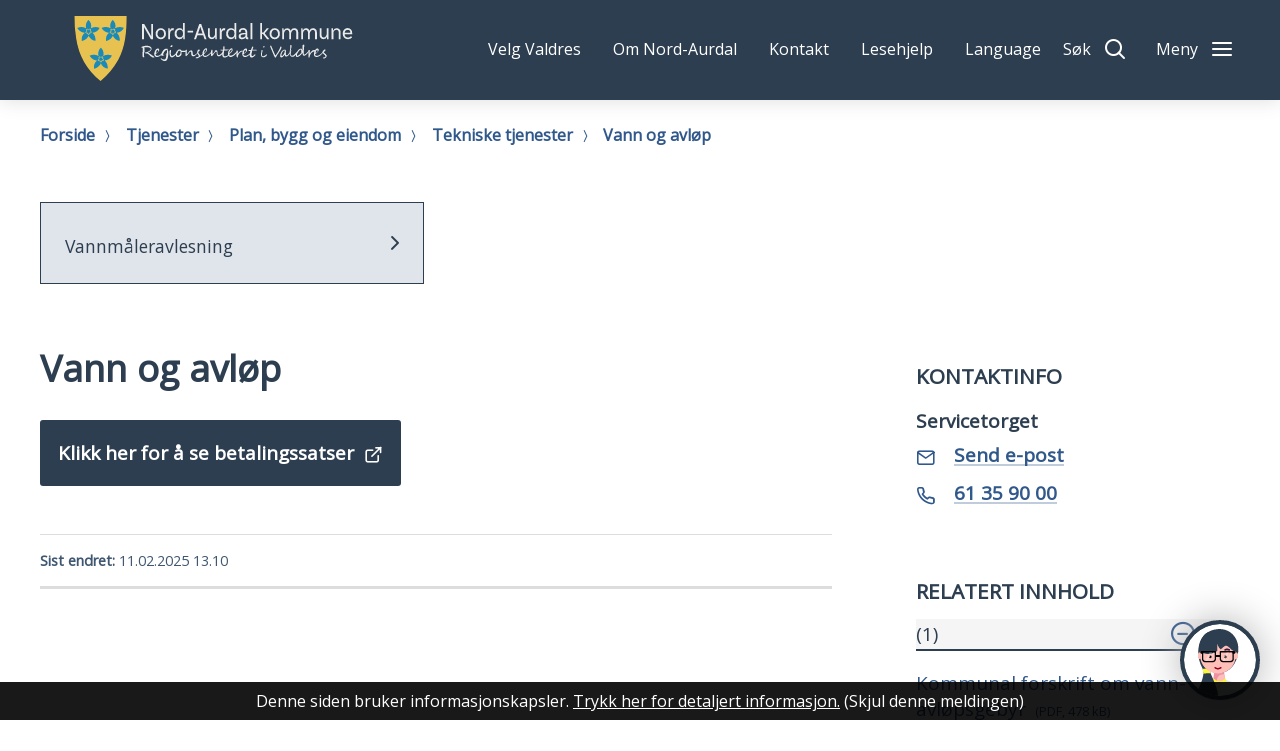

--- FILE ---
content_type: text/html; charset=utf-8
request_url: https://www.nord-aurdal.kommune.no/tjenester/plan-bygg-og-eiendom/tekniske-tjenester/vann-og-avlop/
body_size: 27724
content:


<!DOCTYPE html>
<html lang="nb">
<head data-uid="9311:399"><meta charset="utf-8" /><meta name="format-detection" content="telephone=no" />
        <base href="/">
    
                    <link href="/templates/assets/css/default.css?v=17.9.4244" type="text/css" rel="stylesheet">
                    <script src="/ClientApp/vanilla/templates/dist/bundle.js?v=17.9.4244" type="module"></script>
                    <script src="/ClientApp/vanilla/web-component-library/dist/index.js" type="module"></script>

                <link href="/templates/assets/legacy-css/default-typography.css?v=20250526" rel="stylesheet" type="text/css" /><link href="/templates/assets/legacy-css/default-skip-to-links.css?v=20230510" rel="stylesheet" type="text/css" /><link href="https://cdn.jsdelivr.net/npm/remixicon@latest/fonts/remixicon.min.css" rel="stylesheet" /><link href="/templates/assets/legacy-css/default-tabfocus-styles.css?v=20250331" rel="stylesheet" type="text/css" />
<meta http-equiv="X-UA-Compatible" content="IE=edge" />
<script src="/script/jQuery/jquery-1.12.4.min.js"></script>
<script src="/script/jQuery/jquery-migrate-1.4.1.min.js"></script>






<script src="/script/js/basefunksjoner.js?v=20210408"></script>




<script src="/script/jQuery/jquery.acos.js?v=20102020"></script>

<link type="text/css" rel="stylesheet" href="/clientApp/reactjs-front/tilbakemelding/build/static/css/main.da8afa71.css?v=17.9.4244" />
<link type="text/css" rel="stylesheet" href="/kunde/css/knapper/buttons.css" />
<link type="text/css" rel="stylesheet" href="/css/Knapper/button-icons.css" />
<link type="text/css" rel="stylesheet" href="/Maler/Standard/Handlers/StyleHandler.ashx?bundle=lightbox&portalID=1&sprakID=1&designID=100&v=17.9.4244" />
<link type="text/css" rel="stylesheet" href="/css/deleknapper-v2.css?v=1.1" />
<link type="text/css" rel="stylesheet" href="/Maler/Default/assets/css/themes/default/default.css?v=17.9.4244" />
<link type="text/css" rel="stylesheet" href="/Maler/Standard/Handlers/StyleHandler.ashx?bundle=signature&portalID=1&sprakID=1&designID=100&v=17.9.4244" />
<link type="text/css" rel="stylesheet" href="/design/IKT_Valdres/valdres/v2017/assets/css/nord-aurdal.css?v=v17.9.04244" />
<link type="text/css" rel="stylesheet" href="/css/autoSuggest/autoSuggest.min.css?v=20230704" />
<link type="text/css" rel="stylesheet" href="/css/tilbakemelding.css" />

    
    <meta name="viewport" content="width=device-width, initial-scale=1" />
    
    
    
    
<title>
	Vann og avløp - Nord-Aurdal kommune
</title><link href="/css/css.ashx?style=artikkel" rel="stylesheet" type="text/css" /><link href="/css/css.ashx?style=login" rel="stylesheet" type="text/css" /><link rel="shortcut icon" href="~/kunde/favicon.ico"/>
<meta name="description" content="Egendefinert
Publisert 


Betalingssatser" />
<meta name="author" content="Eskil Joplassen" />
<meta name="language" content="nb" />


            <style>
                body.has-page-title:has(.js-content-title) {
                    .js-content-title {
                        display: none !important;
                    }
                }
            </style>
         <meta name="twitter:card" content="summary" /><meta name="twitter:site" content="Nord-Aurdal kommune" /><meta name="twitter:title" content="Vann og avløp" /><meta name="twitter:description" content="Egendefinert
Publisert 


Betalingssatser" /><meta name="twitter:image" content="https://www.nord-aurdal.kommune.no/handlers/bv.ashx/i11e304ff-6a55-4184-98fe-34d40b5132cb/w1200/h1600/k2ac0db291189/gribbe-marit-asheim-2022.jpg" /><meta property="og:image" content="https://www.nord-aurdal.kommune.no/handlers/bv.ashx/i11e304ff-6a55-4184-98fe-34d40b5132cb/w1200/h1600/k2ac0db291189/gribbe-marit-asheim-2022.jpg" /><meta property="og:image:secure_url" content="https://www.nord-aurdal.kommune.no/handlers/bv.ashx/i11e304ff-6a55-4184-98fe-34d40b5132cb/w1200/h1600/k2ac0db291189/gribbe-marit-asheim-2022.jpg" /><meta property="og:image:width" content="1200" /><meta property="og:image:height" content="1600" /><meta name="acos-cmscontext" content="w100$o216$m399$sl0" />
</head>
<body lang="nb">
    
    
    
    <div aria-label="Snarveier " role="navigation">

	<ul class="il-skip-to-links hidden">

		<li class="il-skip-to-link-item"><a class="il-skip-to-link" href="#contentInnhold">Hopp til innhold</a></li>
		<li class="il-skip-to-link-item"><a class="il-skip-to-link" href="#contentSok">Hopp til søk</a></li>

	</ul>
</div>

    
<script type="text/javascript" data-kommune='nord-aurdal' src="https://prokomresources.prokomcdn.no/client-grunt/bot/kari.js"></script>

    
    
    <form method="post" action="/tjenester/plan-bygg-og-eiendom/tekniske-tjenester/vann-og-avlop/" id="aspnetForm" class="no-script right-column underside">
<div>
<input type="hidden" name="__VIEWSTATE" id="__VIEWSTATE" value="k8b90qvSMXEGbXsVUH+GwTXB6HaERLPv9NqNVpg+OC6G285v96WSJft3Wl/JexmhGinLiOuvbfjMVOu4X2heTGeWhrMNFm3rgQouCF5Mj7Nb9lnuv3inFDDgkIhCW/DfIJ2sMztdCXIa0zL0YSwY6XG1/jA+QdwUQ6xQRbAJ9yVeTZUUkl3993C01wwqn8iVMT2zQrnhXJT4J7ktxNl9NHDqv6ivtmDg7dYlXR60mWzzCQm6PXk09j5bEdGSRsWAmL5zQje9f0Gc/cW2IxnSjrhpQezHqntEhBcmeRcz/DJlpid12h1hN1mWALVyYx8GvgQ0liEoJwEXw0Mpzt8s1a7HeJ0ESCv1NUv/xowMJ2OUH/xDbikuQ9vBlVAcCR8IP7a++qRlgFsIw60hpZ4e+k4X7wMxhMEvwJqXyTgI5NnNJjzE9GuP8saKQtfjzDbR+m0diiRkFo+f6HSI1Z4M6HwySHQqnkf8iJuXfvWD/GHEamk1aVpqy3v00oeLAX1Dxhk26l5CPtO07u/TBzeoAN1WW8ETeObC69l8aYZV0rZUMgUmjWveH4OmpLfZ9KZmznnWSkXtV2mIPTrw10JuQ7w0amMct/DGbqsZDdkmij0mNsBVXNIQ0AS85aeRJN3HVI35ZBK8hyjq90RMKB37+AiDotELTZ27aE7e2QfxBhzNpZXCL3Q+LuzTpsXeaMHJnLNXKmoib1RMkubrz/149ljhE1KU9efBvmezm+VwK5p9++IHM37KH7KCgMvQCOg4O+5ONL9FAtzU/Di4EVw4KsYBWOtMq+WDThBhMzSG4ha8/2p5Pwexuuc6kgnQngDZ2aKC1yqwSpcvHwgQC50sR1q3EgoyXVJaZnCE/goP+ycfQxsaWU/UG62GkIXJ8Yro66S1Qd2TkIFa2CggcOHGa4/eSIIa0EYC47R+7ojDWPLUGfgoZvQktzu2K4QguDRt/0tUHDkXY3dS9woZgrFBEcnV4joSbWawyF7SOWxqj3/41ZqalG1vxGoJLIRbzNIo90otOKSLvV7Rs0rBhk+nY8pwrTEb9ZVU3Cy2e6A4YW5XS+eT+sUzcIByvNy+566MWkVknCeKQbx0MAhEYs6AoYxZobixYoqKp4XwMesGjDRsuEvH94GRuGb1QIOX9dDqN2IQg3HJ/Sb+8lskkALT6zZFFmMuy3LojNfDDJFKTsJmTmaR63UJEAUf+bulBX6PyjWH5cVJFYXmsVdJ9sjW2DUptvvp4ANVCfs5v4Tney2uub1LclO2TXjYcY+mX4KQ7UKLCTO2Q/eva14ciRC+JSd9vFNn3s1ZD0Olm9Ngms/GJcPEcA2pIMDoFRmtIg1Rpg5YZ5mTmG46mIjqHeDOJl+drGTcgohdWXCARZ3Pnyy8zwrOV1Ufqjj4GL5GLY/RJ5vyT1hotY+3rH7xjxMs9Sh6fGue07z7nsKowFZ4SFHpT3O/Rh9JOpinMvH6drYDFK728ntBw2caAp/081JwZnIn64Y7k+y0qEq6goVf2fE+6hran4A3n76zirfdc+iixzvgI28VGVeDUuHhZiyMDRZeYs7A9g+ugR0dWAhQWIzpsbsTjxO1lCa9WTo1RD62/jDlXVyLtfJ1TLJyAXdi/0CEtuQbqd+WMhv1i1VAgcEXxc221r4X3/mU80mIMtzrpvEpkO4ZPmeJMhhdsVJ3P2+pQowQUblHSQXsQoHBmp+YCdK3i4BEzuw1qQgITJL2RLiQ6Y/poBuA+Rc9jWGrlfPmB07WSFjxQvIFJGl686mhxVjBC1pMHCEEahBz26/eie9lXUkxkOu1hlP1W+XE8ttnn6iL/vWmf/m8YGxiwLweeaFaTVaZDnuGq/5oJG+Bxu37vu2i0stwBAdnUAmyvo78lrwag/LCho6oP4FWfxMRGZhIK66vtx+/EVBnIVDzc9YpbRz/1/119bEVI12F61lq2YFDcnDnGar7l+PJ0MHEICzsShg7sy43AZoFgKSXsSSb6myqmaE8ILQ++D8ypIhaQvrws6Og0GyjGabG5gIYYnKAcS1xfknxnBEqRzoZrsBGc0L7LkJ8wUR9nIY33PwBK/7+cBtnB6pry5syqnnendbEHpIQrTz/OUvy/y/sffZWKELpiOH14E5n0C97R36ihB/CHQrZLu6gLP2KJCQbKLqJtub6HBHNPPk2ydDRFPpTVAX4zKMqlPx93pgFgAUs4ddlHlNw4j0TY8jvkk4sHwZ+7IBtGk1wKv3HBR3HADPSQiG8vI5/KKx1tOuvHzVv4BdSW4OVWbzMvkCZDBS9NEYi9JSg4Fb4FUcpm7QF+GdTvXi7EA4OtYJ5+x8LkETUgURWUbGMnfC1nxtWchCDlrEWBseWW2YbiJtvqH/uOKnugaN8iVcK/D1gY4HmCfOhOIXknkSKiuRdA6CRVGt16zCL6I5xjx5ocJXzvOwBGjg9vlhoqg0BBlAuAa4FBg6SLT87JEmVNuu2P3W00Du8qmpeJ6Vcd7p8+6Wla13O8WjwjJ4EQSr1m9C8W+NEH5hKNd7rqNiQ89XIlLLJVAHv74qbSnACn73SCTPFqcG+fCmx4/+R/Sy6ZvQj5rJRO1rx5LC+2mvN0HZLYHdtux1lRJW68NYMDaTqdCwbcSJ/2rjQWPjwVHKqk4Fy3mnozV/zqOzLgZkv3xX8xNQC9MJE/uoXNS5Dh86mMIS6WM2m1cRrIVP5AJUf8lKxuKdsPkxEV/Enr2cRZ2esePb23b9SRARgMEsZTJR66ttNaB8KcbAzyiLb0bdMY/zT0hu8QE20kP0ER2Zo1ow8iC1rVUmcED2OjeE/fQY+B7hKcwEzdspO4PhU8hgwivwZuvDyz65uCUW/cDjJ5nLYq4p06acJ9tnk3Glf8zXRG6VxOJYUNCs7M0jo2IsH62mCWBNBHmsoINv9ePtLKtKf3N99ToZ7zvCDlSjvMTs7S6Jgf98vbdsF3Xvwl9uj+19pS/8hzdhQ0u2Kv2FUr3edxluMBzw1tblzlBIsCCsw+yL2w7DoqVV8mEJJjLXgDKhXHKKU6w/xudDvQyf2NZStpjP0wnzdsdNEnN+XEzCKguOjaDEfxsSnzbwtZqZanfFSJROwL6LghklxgTIbJ0ADfFEE0kicJLebmrgNbkaJfPrrkhXcrWTDl59SzLdWEydJvIhLlWK/ocZLJyW1XicXvnlltfvGvzjo/ezjYS1tu/7sG3Lur/klNo7eb8Nr9a+oYv9oSEma3El5NrmY5G7fheTkaoXm9RsAg85ztYVS5C1999sR1FIPBH2YwUdaXYZuXu6wxPjqJFY603S1PCC90CSS04uyI5cvWTVbdBbvC53gDWolqKzdMMf9BuRzvG+JWod3RzPhYbQhAaZnHq8tBy5KfiUsY6o0RY/tnjIYqIherCCctmBVsh3aqL6M1H5O1kEcq5Fq/[base64]/wmzICXaMmcW85zUS+rs1x34HOzA9AKFe7nwJtiJo21PsWhpYYK8Wg+kAWXcxMAfTSY1afmRiGXBn6SdX9+r5JHG0RHMmYcFkAs7I1cZpGxo1BzormNSkzeC5h9/1WngJa0rLWUyHUPGPoE/nXVWODOweNsQkZvxVs1p3uC5Oy0Br4mHrKQFyE12i4yK4dLHZFi1p+lVnjg6KKveB8SK8vNpA68mI4HFw/urPiAQuDEehXvTvoX4cJKYYeXc70BxNgUGR+lTI4iAmrl9ZNVMaidn9y5xv+G8bRgJoaLSRJM/ueIzfakzeAgde5dsqgqt4L5vWnUB6QvA2aAxTo3y/BYVXk/mQJgz4QK9w4KS5xaxoLDUZClOcOgde9AJACY5f3dTiJtSRqNf3Ky3Ig09HV4p6A3ttZeBG8vYFMJedxfzwafzLCMNupdHHwtzWO7KKUWEhokCL7yTi9pgnV6ORcY2kAj6aJAbt/haRcrWFmj/T9+gVeIxdboDY4vNdQLrEa+WVxaeDAa7jllO2hI11sBEi0AjxAyr9TgZX/s2e69Q3OT3A06tAIKEuFyS75sDXwth3z7CvVpHqIKawyb3hO2AndySS711BSRkNXEzPV+kT3wQokKIqfBVpCM0Jq1c+lbkDtBnmvP8BMCawv4hwVphzltJP4QMcBFEC/acGrE+hZILCnKPqmK7+eHhHxbQ80jrzrEOkUd3sBhN5m4BRpIjKucElSxI2ZJ4h8lwB6AoTGeq1JfHZu2wUFH1XAy/56DgqyYcLlZHofPEFU7x6+ENSpZEA755okXsXAETTQnEbhXsA/wcSwDqsecSowp3AF9+a13H532K/FijH9saDDe4Ib/mkOmeh4vbkv47DdoQLFzdJ3J0LUa9ynzcaSNjANe/v0ffs4JHjAJ8BJYbTqqx2A0c+WE5vw7RnBlOpjeav0iDdJ7V4FPJw0uQu0/[base64]/[base64]/ybpFeQ71lvEjNHc/7LJzswo3q9V8eFxQ3/boaMpZbGPd4MA/0sKLw==" />
</div>

<script type="text/javascript">
//<![CDATA[
var theForm = document.forms['aspnetForm'];
if (!theForm) {
    theForm = document.aspnetForm;
}
function __doPostBack(eventTarget, eventArgument) {
    if (!theForm.onsubmit || (theForm.onsubmit() != false)) {
        theForm.__EVENTTARGET.value = eventTarget;
        theForm.__EVENTARGUMENT.value = eventArgument;
        theForm.submit();
    }
}
//]]>
</script>


<script src="/WebResource.axd?d=DhkMiwyuLDCMTOzSqadoQEOXTnC8WYHBBtcOEX6Tzazh5XRNG83D9USC7vCtUuSmhUtOXZX2Cvm5LcP38l48BdsvhjEeooCrV_z4_XI7Hzw1&amp;t=638901608248157332" type="text/javascript"></script>


<script type="text/javascript">
//<![CDATA[
function addLoadEvent(func) {
var oldonload = window.onload;
if (typeof window.onload != 'function') {
window.onload = func;
} else {
window.onload = function() {
if (oldonload) {
oldonload();
}
func();
}
}
}   
//]]>
</script>

<div>

	<input type="hidden" name="__VIEWSTATEGENERATOR" id="__VIEWSTATEGENERATOR" value="517745F4" />
	<input type="hidden" name="__SCROLLPOSITIONX" id="__SCROLLPOSITIONX" value="0" />
	<input type="hidden" name="__SCROLLPOSITIONY" id="__SCROLLPOSITIONY" value="0" />
	<input type="hidden" name="__EVENTTARGET" id="__EVENTTARGET" value="" />
	<input type="hidden" name="__EVENTARGUMENT" id="__EVENTARGUMENT" value="" />
	<input type="hidden" name="__VIEWSTATEENCRYPTED" id="__VIEWSTATEENCRYPTED" value="" />
	<input type="hidden" name="__EVENTVALIDATION" id="__EVENTVALIDATION" value="cCtHmuD4PkrPAZ7GB4C1r0PVENqw+9ql+AVM2gwnjJOPvwE70qb+1MTaWSyVwHvAXij7eWMTCcGJltajChFfYd3YocYVq8V9KWXBo8ZxRoHHysLXkLebK5+8qQhOZeYTDRPISV96vVY2DAZHJa6BStI0mj2R50jNjXnyrwuzlYd0uIuzUPylNO/W5x232Im72boTNkHqpNt+KA8guEgL3eey7HYTX7ra20hCB/xZ29CWi5zbR/mcOuIfe2Sbd3kFUKnvUV/AIE/uEAvB2EyRtrqNCYiZB3lqVzoFNypKoGBzyp4QI4bORF5gBEVos4q68js3sU0Yh1RRma7ASZRq8Q==" />
</div>
        
        
            <header id="header" tabindex="-1">
                
                <div class="header__lower">
                    <div class="header__lower--inner">
                        <h1 id="logo">
                            <a id="ctl00_ctl00_ctl00_ctl00_innhold_hlDefault" href="/">
                                <span class="visuallyhidden">Nord-Aurdal kommune</span>
                                
                                    <span id="custom-logo">
                                        <img alt="Nord-Aurdal kommune" role="presentation" src="/handlers/bv.ashx/i8c67f8f9-083d-42b4-a470-54eb73167e69/asset-20.svg" />
                                    </span>
                                
                                <span class="title">Nord-Aurdal kommune</span>
                            </a>
                        </h1>
                        <ul id="navigation">
                            
                                <li>
                                    <div id="top-menu">
                                        <!-- Start sone -->
<div id="Sone2001" class="zone Zone webPartZoneVertical">

	<div class="webPart top-menu accessible-title" id="ctl00_ctl00_ctl00_ctl00_innhold_ctl02_WebpartId_59">
		<h2 class="webPartTittel">
			<span>Følg oss</span>
		</h2><div class="webPartInnhold">
			<!--Fromcache-->
<ul class="vListe"><li class="toplevel"><a href="https://www.valdres.no/velgvaldres" target="_blank" data-id="7541" class="">Velg Valdres</a></li><li class="toplevel"><a href="https://www.nord-aurdal.kommune.no/toppmeny-header/om-kommunen/" data-id="117" class="">Om Nord-Aurdal</a></li><li class="toplevel"><a href="https://www.nord-aurdal.kommune.no/toppmeny-header/kontakt/" data-id="22" class="">Kontakt</a></li><li class="toplevel js-read-helper-toggle"><a href="javascript:void(0);" data-id="21" class="">Lesehjelp</a><ul><li class="niva1 js-enlarge-text"><a href="#" data-id="289" class="">Større skrift</a></li><li class="niva1 js-contrast"><a href="#" data-id="290" class="">Kontrast</a></li></ul></li><li class="toplevel js-google-translate"><a href="#" data-id="20" class="">Language</a></li></ul>
		</div>
	</div>

	<div class="webPart google-translate-box" id="ctl00_ctl00_ctl00_ctl00_innhold_ctl02_WebpartId_135">
		<h2 class="webPartTittel">
			<span>Google Translate</span>
		</h2><div class="webPartInnhold">
			

<div id="google_translate_element"></div>
<script>
    function googleTranslateElementInit()
    {
        new google.translate.TranslateElement(
        {
            pageLanguage: 'no',
            includedLanguages: '',
            autodisplay: false,
            layout: google.translate.TranslateElement.InlineLayout.SIMPLE,
            multilanguagePage: true
        }
        , 'google_translate_element');
    }
</script>
<script src="https://translate.google.com/translate_a/element.js?cb=googleTranslateElementInit"></script>
		</div>
	</div>

</div>
<!-- Slutt sone -->
                                    </div>
                                </li>
                            
                            <li>
                                <button type="button" id="search-box-toggle"><span>S&oslash;k</span></button>
                                
                            </li>
                            <li class="main-menu__toggle-container">
                                <button aria-expanded="false" type="button" class="js-main-menu-toggle main-menu__toggle"><span>Meny</span></button>
                            </li>
                        </ul>
                    </div>


                </div>

                <div id="search-box" role="search">
                    <div id="search-box-content">
                        <div id="ctl00_ctl00_ctl00_ctl00_innhold_ctl03_pnlSok" onkeypress="javascript:return WebForm_FireDefaultButton(event, &#39;ctl00_ctl00_ctl00_ctl00_innhold_ctl03_btnSearch&#39;)">
	
<div class="js-searchform" data-action-url="/sok.aspx">
    <div id="ctl00_ctl00_ctl00_ctl00_innhold_ctl03_pnlAutoSuggest">
		
        
        
        
        <script>
            $(function () {
                if (typeof window.AutoSuggest !== 'undefined') { 
                    document.querySelector("#ctl00_ctl00_ctl00_ctl00_innhold_ctl03_txtSearch").setAttribute('autocomplete', 'off');
                    AutoSuggest.init(document.querySelector("#ctl00_ctl00_ctl00_ctl00_innhold_ctl03_txtSearch"), {
                        PortalID: 1,
                        SprakID: 1,
                        Token: '670f5aed70634c75a485d937c1cbf342',
                        AutoSuggestWordsURL: '/api/presentation/sok/Forslag',
                        DidYouMeanURL: '/api/presentation/sok/ForslagPaAndreOrd',
                        Container: $("#ctl00_ctl00_ctl00_ctl00_innhold_ctl03_pnlSok"),
                        btnSearch: $("#ctl00_ctl00_ctl00_ctl00_innhold_ctl03_btnSearch, #ctl00_ctl00_ctl00_ctl00_innhold_ctl03_btnImageSearch"),
                        oSeResultatFor: ''
                    });
				}
            });
        </script>
    
	</div>
    <a name="contentSok"></a>
	

    <input type="hidden" name="ctl00$ctl00$ctl00$ctl00$innhold$ctl03$hdMId1" id="ctl00_ctl00_ctl00_ctl00_innhold_ctl03_hdMId1" value="7" />
    <input name="ctl00$ctl00$ctl00$ctl00$innhold$ctl03$txtSearch" type="text" id="ctl00_ctl00_ctl00_ctl00_innhold_ctl03_txtSearch" class="js-liten-trigger-search" aria-label="Søketekst" />
    <input type="submit" name="ctl00$ctl00$ctl00$ctl00$innhold$ctl03$btnSearch" value="Søk" id="ctl00_ctl00_ctl00_ctl00_innhold_ctl03_btnSearch" />
    

    <script>
        (function () {

            const input = document.getElementById('ctl00_ctl00_ctl00_ctl00_innhold_ctl03_txtSearch');
            const searchBase = '/sok.aspx';
            const searchUrl = searchBase + (searchBase.includes('?') ? '&' : '?') + 'MId1=7&soketekst='

            if(input) {
                var searchBoxes = document.querySelectorAll('.js-searchform .js-liten-trigger-search');

                if (searchBoxes) {
                    for (var i = 0; i < searchBoxes.length; i++) {
                        var searchBox = searchBoxes[i];

                        if (!searchBox.hasAttribute('data-handled')) {
                            searchBox.setAttribute('data-handled', 'true');

                            searchBox.addEventListener('keydown', function(e) {
                                if (e.which == 13) {
                                    window.location.href = searchUrl + input.value;
                                }
                            });
                        }
                    }
                }

                var submitButtons = document.querySelectorAll('.js-searchform input[type="submit"]');
        
                if (submitButtons) {
                    for (var i = 0; i < submitButtons.length; i++) {
                        var submitButton = submitButtons[i];
                    
                        if (!submitButton.hasAttribute('data-handled')) {
                            submitButton.setAttribute('data-handled', 'true');

                            submitButton.addEventListener('click', function (e) { 
                                e.preventDefault();
                                window.location.href = searchUrl + input.value;
                            });
                        }
                    }
                }
            }

        })();
    </script>
</div>

</div>
                    </div>
                </div>
                <div class="main-menu">
                    <div class="main-menu__inner">
                        <div class="main-menu__search">
                            <div id="ctl00_ctl00_ctl00_ctl00_innhold_ctl04_pnlSok" onkeypress="javascript:return WebForm_FireDefaultButton(event, &#39;ctl00_ctl00_ctl00_ctl00_innhold_ctl04_btnSearch&#39;)">
	
<div class="js-searchform" data-action-url="/sok.aspx">
    <div id="ctl00_ctl00_ctl00_ctl00_innhold_ctl04_pnlAutoSuggest">
		
        
        
        
        <script>
            $(function () {
                if (typeof window.AutoSuggest !== 'undefined') { 
                    document.querySelector("#ctl00_ctl00_ctl00_ctl00_innhold_ctl04_txtSearch").setAttribute('autocomplete', 'off');
                    AutoSuggest.init(document.querySelector("#ctl00_ctl00_ctl00_ctl00_innhold_ctl04_txtSearch"), {
                        PortalID: 1,
                        SprakID: 1,
                        Token: '670f5aed70634c75a485d937c1cbf342',
                        AutoSuggestWordsURL: '/api/presentation/sok/Forslag',
                        DidYouMeanURL: '/api/presentation/sok/ForslagPaAndreOrd',
                        Container: $("#ctl00_ctl00_ctl00_ctl00_innhold_ctl04_pnlSok"),
                        btnSearch: $("#ctl00_ctl00_ctl00_ctl00_innhold_ctl04_btnSearch, #ctl00_ctl00_ctl00_ctl00_innhold_ctl04_btnImageSearch"),
                        oSeResultatFor: ''
                    });
				}
            });
        </script>
    
	</div>
    <a name="contentSok"></a>
	

    <input type="hidden" name="ctl00$ctl00$ctl00$ctl00$innhold$ctl04$hdMId1" id="ctl00_ctl00_ctl00_ctl00_innhold_ctl04_hdMId1" value="7" />
    <input name="ctl00$ctl00$ctl00$ctl00$innhold$ctl04$txtSearch" type="text" id="ctl00_ctl00_ctl00_ctl00_innhold_ctl04_txtSearch" class="js-liten-trigger-search" aria-label="Søketekst" />
    <input type="submit" name="ctl00$ctl00$ctl00$ctl00$innhold$ctl04$btnSearch" value="Søk" id="ctl00_ctl00_ctl00_ctl00_innhold_ctl04_btnSearch" />
    

    <script>
        (function () {

            const input = document.getElementById('ctl00_ctl00_ctl00_ctl00_innhold_ctl04_txtSearch');
            const searchBase = '/sok.aspx';
            const searchUrl = searchBase + (searchBase.includes('?') ? '&' : '?') + 'MId1=7&soketekst='

            if(input) {
                var searchBoxes = document.querySelectorAll('.js-searchform .js-liten-trigger-search');

                if (searchBoxes) {
                    for (var i = 0; i < searchBoxes.length; i++) {
                        var searchBox = searchBoxes[i];

                        if (!searchBox.hasAttribute('data-handled')) {
                            searchBox.setAttribute('data-handled', 'true');

                            searchBox.addEventListener('keydown', function(e) {
                                if (e.which == 13) {
                                    window.location.href = searchUrl + input.value;
                                }
                            });
                        }
                    }
                }

                var submitButtons = document.querySelectorAll('.js-searchform input[type="submit"]');
        
                if (submitButtons) {
                    for (var i = 0; i < submitButtons.length; i++) {
                        var submitButton = submitButtons[i];
                    
                        if (!submitButton.hasAttribute('data-handled')) {
                            submitButton.setAttribute('data-handled', 'true');

                            submitButton.addEventListener('click', function (e) { 
                                e.preventDefault();
                                window.location.href = searchUrl + input.value;
                            });
                        }
                    }
                }
            }

        })();
    </script>
</div>

</div>
                        </div>
                        <div class="main-menu__shortcuts">
                            <!-- Start sone -->
<div id="Sone100000" class="zone Zone webPartZoneVertical">

	<div class="webPart accessible-title main-menu__left" id="ctl00_ctl00_ctl00_ctl00_innhold_ctl05_WebpartId_63">
		<h2 class="webPartTittel">
			<span>Hovedmeny</span>
		</h2><div class="webPartInnhold">
			<!--Fromcache-->
<ul class="vListe"><li class="toplevel"><a href="https://www.nord-aurdal.kommune.no/ofte-brukt-lenker/politikk/valg-2025/" data-id="10068" class="">Valg 2025</a></li><li class="toplevel"><a href="https://www.nord-aurdal.kommune.no/tjenester/skole-og-barnehage/" data-id="23" class="">Skole og barnehage</a></li><li class="toplevel"><a href="https://www.nord-aurdal.kommune.no/tjenester/naring-natur-og-miljo/" data-id="24" class="">Næring, natur og miljø</a></li><li class="toplevel"><a href="https://www.nord-aurdal.kommune.no/tjenester/familie-helse-og-omsorg/" data-id="25" class="">Familie, helse og omsorg</a></li><li class="toplevel"><a href="https://www.nord-aurdal.kommune.no/tjenester/plan-bygg-og-eiendom/" data-id="26" class="">Teknisk, plan, bygg og eiendom</a></li><li class="toplevel"><a href="https://www.nord-aurdal.kommune.no/tjenester/kultur-idrett-og-fritid/" data-id="27" class="">Kultur, idrett og fritid</a></li></ul>
		</div>
	</div>

</div>
<!-- Slutt sone -->
                        </div>
                        <div class="main-menu__tools">
                            <!-- Start sone -->
<div id="Sone100001" class="zone Zone webPartZoneVertical">

	<div class="webPart accessible-title main-menu__right" id="ctl00_ctl00_ctl00_ctl00_innhold_ctl06_WebpartId_67">
		<h2 class="webPartTittel">
			<span>Toppvalg</span>
		</h2><div class="webPartInnhold">
			<!--Fromcache-->
<ul class="vListe"><li class="toplevel"><a href="https://www.nord-aurdal.kommune.no/ofte-brukt-lenker/ledige-stillinger/" data-id="114" class="">Ledige stillinger</a></li><li class="toplevel"><a href="https://www.nord-aurdal.kommune.no/ofte-brukt-lenker/politikk/" data-id="115" class="">Politikk, råd og utvalg</a></li><li class="toplevel"><a href="https://www.nord-aurdal.kommune.no/ofte-brukt-lenker/innsyn-postliste/" data-id="121" class="">Innsyn/Postliste</a></li><li class="toplevel"><a href="https://www.nord-aurdal.kommune.no/toppmeny-header/om-kommunen/administrasjon/kunngjoringer-ettersyn/" data-id="123" class="">Kunngjøringer/ettersyn</a></li><li class="toplevel"><a href="https://www.nord-aurdal.kommune.no/tjenester/plan-bygg-og-eiendom/kartverktoy/" data-id="181" class="">Kart</a></li><li class="toplevel"><a href="https://www.nord-aurdal.kommune.no/ofte-brukt-lenker/betalingssatser/" data-id="116" class="">Betalingssatser/gebyr</a></li><li class="toplevel"><a href="https://www.nord-aurdal.kommune.no/ofte-brukt-lenker/skjema/" data-id="8482" class="">Skjema</a></li></ul>
		</div>
	</div>

	<div class="webPart" id="ctl00_ctl00_ctl00_ctl00_innhold_ctl06_WebpartId_82">
		<div class="webPartInnhold">
			<!--Fromcache-->
<ul class="vListe"><li class="toplevel"><a href="https://www.valdres.no/velgvaldres" target="_blank" data-id="7541" class="">Velg Valdres</a></li><li class="toplevel"><a href="https://www.nord-aurdal.kommune.no/toppmeny-header/om-kommunen/" data-id="117" class="">Om Nord-Aurdal</a></li><li class="toplevel"><a href="https://www.nord-aurdal.kommune.no/toppmeny-header/kontakt/" data-id="22" class="">Kontakt</a></li><li class="toplevel js-read-helper-toggle"><a href="javascript:void(0);" data-id="21" class="">Lesehjelp</a><ul><li class="niva1 js-enlarge-text"><a href="#" data-id="289" class="">Større skrift</a></li><li class="niva1 js-contrast"><a href="#" data-id="290" class="">Kontrast</a></li></ul></li><li class="toplevel js-google-translate"><a href="#" data-id="20" class="">Language</a></li></ul>
		</div>
	</div>

</div>
<!-- Slutt sone -->
                        </div>
                    </div>
                </div>
                
            </header>
        


        <a name="contentInnhold"></a>

        
        
        

    
            <div id="upper-page-navigation">
                <div id="upper-page-navigation-content">
                    
                        <div id="breadcrumbs">
                            <div class="breadcrumbsWrapper">
                                
        <span>
            <span class="breadcrumbs__label ">
                Du er her:
            </span>
        </span>
        <ul id="breadcrumb-ctl00_ctl00_ctl00_ctl00_innhold_MidtSone_ucBreadcrumbs" class="breadcrumbs__list js-breadcrumb">
    
        <li class="breadcrumbs__item">
            <a href="https://www.nord-aurdal.kommune.no:443/" 
                >
                <span>Forside</span>
            </a> 
        </li>
    
        <li class="breadcrumbs__item">
            <a href="https://www.nord-aurdal.kommune.no:443/tjenester/" 
                >
                <span>Tjenester</span>
            </a> 
        </li>
    
        <li class="breadcrumbs__item">
            <a href="https://www.nord-aurdal.kommune.no:443/tjenester/plan-bygg-og-eiendom/" 
                >
                <span>Plan, bygg og eiendom</span>
            </a> 
        </li>
    
        <li class="breadcrumbs__item">
            <a href="https://www.nord-aurdal.kommune.no:443/tjenester/plan-bygg-og-eiendom/tekniske-tjenester/" 
                >
                <span>Tekniske tjenester</span>
            </a> 
        </li>
    
        <li class="breadcrumbs__item">
            <a href="https://www.nord-aurdal.kommune.no:443/tjenester/plan-bygg-og-eiendom/tekniske-tjenester/vann-og-avlop/" 
                >
                <span>Vann og avløp</span>
            </a> 
        </li>
    
        </ul>
    

<script>

    (function () {

        

        var initialBreadcrumbs = [];

        function createBreadcrumbItem(title, url) {
            var liElement = document.createElement('li');
            liElement.classList.add('breadcrumbs__item');

            var aElement = document.createElement('a');
            aElement.href = url;

            liElement.appendChild(aElement);

            var spanElement = document.createElement('span');
            spanElement.innerText = title;

            aElement.appendChild(spanElement);

            return liElement;
        }

        function initialize() {
            var breadcrumbElements = document.querySelectorAll('.js-breadcrumb');

            if (breadcrumbElements) {
                for (var i = 0, length = breadcrumbElements.length; i < length; i++) {
                    var breadcrumbElement = breadcrumbElements[i];

                    initialBreadcrumbs[breadcrumbElement.id] = breadcrumbElement.querySelectorAll('li');
                }
            }
        }

        document.addEventListener('DOMContentLoaded', function () {
            if (!window.legacyBreadcrumbsInitialized) {
                initialize();

                if (window.eventBus) {
                    window.eventBus.addEventListener('add-breadcrumb-item', function (event) {
                        var breadcrumbElements = document.querySelectorAll('.js-breadcrumb');

                        if (breadcrumbElements) {
                            for (var i = 0, length = breadcrumbElements.length; i < length; i++) {
                                var breadcrumbElement = breadcrumbElements[i];

                                var breadcrumbItemElement = createBreadcrumbItem(event.target.title, event.target.url);

                                breadcrumbElement.appendChild(breadcrumbItemElement);
                            }
                        }
                    });

                    window.eventBus.addEventListener('remove-breadcrumb-item', function (event) {
                        var breadcrumbElements = document.querySelectorAll('.js-breadcrumb');

                        if (breadcrumbElements) {
                            for (var i = 0, length = breadcrumbElements.length; i < length; i++) {
                                var breadcrumbElement = breadcrumbElements[i];

                                if (breadcrumbElement.lastElementChild) {
                                    breadcrumbElement.removeChild(breadcrumbElement.lastElementChild);
                                }
                            }
                        }
                    });

                    window.eventBus.addEventListener('reset-breadcrumb', function (event) {
                        var breadcrumbElements = document.querySelectorAll('.js-breadcrumb');

                        if (breadcrumbElements) {
                            for (var i = 0, length = breadcrumbElements.length; i < length; i++) {
                                var breadcrumbElement = breadcrumbElements[i];

                                breadcrumbElement.innerHTML = '';

                                for (var j = 0; j < initialBreadcrumbs[breadcrumbElement.id].length; j++) {
                                    var breadcrumbItemElement = initialBreadcrumbs[breadcrumbElement.id][j];

                                    breadcrumbElement.appendChild(breadcrumbItemElement);
                                }                           
                            }
                        }
                    });
                }

                window.legacyBreadcrumbsInitialized = true;
            }
        });

    })();

</script>
                            </div>
                        </div>
                    
                </div>
            </div>
        
            <div id="lower-page-navigation">
                <div id="lower-page-navigation-content">
                    
                        <div id="sub-navigation">
                            
<ul class="vListe">
<li><a href="https://www.nord-aurdal.kommune.no:443/tjenester/plan-bygg-og-eiendom/tekniske-tjenester/vann-og-avlop/vannmaleravlesning/"><span><span class="img"></span><span class="text">Vannmåleravlesning</span></span></a></li></ul>

                        </div>
                    

                </div>
            </div>
        
    
        <main id="main">
            
            <div id="main-content">
                
    <div id="middle-column">
        
        
    
    
            <div class="legacy-content-page legacy-content-page--article">
                
<div id="ctl00_ctl00_ctl00_ctl00_innhold_MidtSone_MidtSone_MidtSone_ucArtikkel_ctl00_pnlArtikkel" class="artikkel legacy-content legacy-content--article" lang="nb">
	<article class="artikkel"><header><h1 class="js-content-title">Vann og avløp</h1></header><section class="tekst" aria-label="Brødtekst"><!-- Cached at 18.01.2026 09.22.01 (html) 11.02.2025 13.11.06 (content) (2) -->
<p><a class="InnholdLinkTekst link-webpage link-render-as-button" href="https://pub.framsikt.net/2025/nordaurdal/bm-2025-økonomiplan_2025_-_2028_med_handlingsdel#/generic/summary/feesmanagemant/?scrollTo=t-23" onclick="window.open(this.href); return false;" target="_blank" data-id='7360'><span>Klikk her for å se betalingssatser</span></a></p>
</section><div class="InnholdForfatter byline__container">
    <div class="byline">
      <div class="byline__published">
        <div class="byline__edited">
          <div class="byline__edited-date"><span class="byline__edited-date-label">Sist endret</span> <span class="byline__edited-date-value">11.02.2025 13.10</span></div>
        </div>
      </div>
    </div>
  </div></article>
</div>



            </div>
        

        
    </div>
    
        
            <div id="right-column">
                <!-- Start sone -->
<div id="Sone12000" class="zone Zone webPartZoneVertical">

	<div class="webPart emnekart-webpart emnekart-webpart--person type-person" id="ctl00_ctl00_ctl00_ctl00_innhold_MidtSone_MidtSone_HoyreSone_ctl00_WebpartId_70">
		<h2 class="webPartTittel">
			<span>Kontaktinfo</span>
		</h2><div class="webPartInnhold">
			

<script>if (!"".acr) String.prototype.acr = function() { var s = ""; var i = this.length; while (i > 0) { s += this.substring(i-1, i); i--; } return s; }</script>


        <div class="emnekart-list type-person">
    
        <div class="emnekart-item" data-id="[7, 8]">
            
            
                <div class="person-text">
                    <div class="person-name" role="heading" aria-level="3" >
                    Servicetorget 
                    </div>
                    
                        <div class="person-property person-email">
                            <span class="person-property-label">E-post </span>
                            <span class="person-property-value"><script>var s ="kan".acr();var q ="on.enummok.ladrua-dron".acr();document.write("<a href=\"mai");document.write("lto:" + s); document.write("@"); document.write(q);document.write("\"><span>Send e-post<span> til  Servicetorget </span></span></a>");</script></span>
                        </div>
                    
                        <div class="person-property person-phone">
                            <span class="person-property-label">Telefon </span>
                            <span class="person-property-value"><a href="tel:+4761359000"><span>61 35 90 00</span></a></span>
                        </div>
                    
                </div>
            
        </div>
    
        </div>
    
		</div>
	</div>



	<div class="webPart related-links" id="ctl00_ctl00_ctl00_ctl00_innhold_MidtSone_MidtSone_HoyreSone_ctl00_WebpartId_127">
		<h2 class="webPartTittel">
			<span>Relatert innhold</span>
		</h2><div class="webPartInnhold">
			
<div id="relaterteRessurser">
    
            <div  
                    class="related-resources relaterteressurser"
                 >
                
                    <button type="button" class="js-toggle-related-resources related-resources__button related-resources__button--expanded" aria-expanded="true">
                <span class="MargTekst relaterteHeader related-resources__header"> <span class="related-resources__relations">(1)</span></span>
                
                    </button>
                
                        <ul aria-expanded="true" class="related-resources__list related-resources__list--expanded">
                    
                        <li class="related-resources__list-item">
                            <a id="ctl00_ctl00_ctl00_ctl00_innhold_MidtSone_MidtSone_HoyreSone_ctl00_WebpartId_127_WebpartId_127_rptEmneTyper_ctl00_rptRelasjoner_ctl01_hlRelasjon" title="Kommunal forskrift om vann- og avløpsgebyr" class="MargLink filetype-pdf" href="https://www.nord-aurdal.kommune.no/_f/p1/ic05fb93f-a53f-4ba7-bbfc-7da413d6fff6/forskrift-nak-vann-og-avlopsgebyr.pdf"><span>Kommunal forskrift om vann- og avløpsgebyr<span class="file-ext-size"> (PDF, 478 kB)</span></span></a>
                        </li>
                    
                        </ul>
                    
            </div>      
        



    <script>
        (function () {
            'use strict';
            var buttons = document.getElementsByClassName('js-toggle-related-resources');
            var i = 0;

            for (; i < buttons.length; i++) {
                buttons[i].addEventListener('click', toggleRelatedResources);
            }

            function toggleRelatedResources(event) {
                var button = event.currentTarget;
                var relatedResources = button.parentNode;
                var ul = relatedResources.getElementsByTagName('ul')[0];
                
                if ('classList' in ul) {
                    if (ul.classList.contains('related-resources__list--expanded')) {
                        ul.classList.add('related-resources__list--collapsed');
                        ul.classList.remove('related-resources__list--expanded');

                        button.classList.add('related-resources__button--collapsed');
                        button.classList.remove('related-resources__button--expanded');

                        button.setAttribute('aria-expanded', false);
                    } else {
                        ul.classList.add('related-resources__list--expanded');
                        ul.classList.remove('related-resources__list--collapsed');

                        button.classList.add('related-resources__button--expanded');
                        button.classList.remove('related-resources__button--collapsed');

                        button.setAttribute('aria-expanded', true);
                    }
                } else {
                    if (ul.className.indexOf('related-resources__list--expanded')) {
                        ul.className.replace('related-resources__list--expanded', /^$/g);
                        ul.className += 'related-resources__list--collapsed';

                        button.className.replace('related-resources__button--expanded', /^$/g);
                        button.className += 'related-resources__button--collapsed';

                        button.setAttribute('aria-expanded', false);
                    } else {
                        ul.className.replace('related-resources__list--collapsed', /^$/g);
                        ul.className += 'related-resources__list--expanded';

                        button.className.replace('related-resources__button--collapsed', /^$/g);
                        button.className += 'related-resources__button--expanded';

                        button.setAttribute('aria-expanded', true);
                    }
                }
            }
        })();
    </script>

</div>
		</div>
	</div>



	<div class="webPart share-tools" id="ctl00_ctl00_ctl00_ctl00_innhold_MidtSone_MidtSone_HoyreSone_ctl00_WebpartId_85">
		<div class="webPartInnhold">
			
        <div class="share-button-list">
            <ul class="il-share-button-list">
    
        <li class="il-share-button-list-item">
            <a class="il-share-button-list-item-trigger il-share_button_print il-share-button-list-item-trigger--print" href="javascript:window.print();" title="Skriv ut">
                <span class="il-share-button-list-item-trigger-text">Skriv ut</span>
            </a>
        </li>
    
        <li class="il-share-button-list-item">
            <a class="il-share-button-list-item-trigger il-share_button_facebook jq-target-blank il-share-button-list-item-trigger--facebook" href="https://www.facebook.com/sharer.php?u=https%3a%2f%2fwww.nord-aurdal.kommune.no%2ftjenester%2fplan-bygg-og-eiendom%2ftekniske-tjenester%2fvann-og-avlop%2f" title="Del på Facebook">
                <span class="il-share-button-list-item-trigger-text">Del på Facebook</span>
            </a>
        </li>
    
        <li class="il-share-button-list-item">
            <a class="il-share-button-list-item-trigger il-share_button_linkedin jq-target-blank il-share-button-list-item-trigger--linkedin" href="https://www.linkedin.com/sharing/share-offsite/?url=https%3a%2f%2fwww.nord-aurdal.kommune.no%2ftjenester%2fplan-bygg-og-eiendom%2ftekniske-tjenester%2fvann-og-avlop%2f" title="Del på LinkedIn">
                <span class="il-share-button-list-item-trigger-text">Del på LinkedIn</span>
            </a>
        </li>
    
        </ul>
        </div>
    
<input type="hidden" id="kalenderRssUrl" value="/Handlers/rss.ashx?lang=1&typ=0&search=" />
<script>
    document.addEventListener('DOMContentLoaded', function () {
        const shareButtonLink = document.querySelector('.js-kalender-rss');

        if (shareButtonLink) {
            // Function to update the RSS link
            const updateRssLink = function () {
                // Retrieve the raw URL from the hidden input
                var kalenderRSSUrl = '/Handlers/rss.ashx?lang=1&typ=0&search=';

                // Construct a URL object for the RSS URL
                const rssUrl = new URL(kalenderRSSUrl, window.location.origin);

                // Remove 'cat' from the RSS URL
                rssUrl.searchParams.delete('cat');

                // Extract query parameters from the current browser URL
                const urlParams = new URLSearchParams(window.location.search);

                // Remove any existing 'kategori' values in the RSS URL
                rssUrl.searchParams.delete('kategori');
                rssUrl.searchParams.delete('typ');

                // Iterate over each 'kategori' from the browser URL and append them to the RSS URL
                urlParams.forEach((value, name) => {
                    if (name === 'kategori') {
                        rssUrl.searchParams.append('cat', value);
                    } else if (name === 'hendelseType') {
                        rssUrl.searchParams.append('typ', value);
                    }
                });

                // Update the share button link with the new RSS URL
                shareButtonLink.href = rssUrl.toString();
            };

            // Update RSS link when the page loads
            updateRssLink();

            // Check if eventBus is available and listen for the event
            if (window.eventBus) {
                window.eventBus.addEventListener('filtervisning-filterupdated', function (event) {
                    updateRssLink(); // Update RSS link when the custom event is triggered
                });
            }
        }
    });
</script>
		</div>
	</div>

	<div class="webPart" id="ctl00_ctl00_ctl00_ctl00_innhold_MidtSone_MidtSone_HoyreSone_ctl00_WebpartId_235">
		<div class="webPartInnhold">
			

<div id="google_translate_element"></div>
<script>
    function googleTranslateElementInit()
    {
        new google.translate.TranslateElement(
        {
            pageLanguage: 'no',
            includedLanguages: '',
            autodisplay: false,
            layout: google.translate.TranslateElement.InlineLayout.SIMPLE,
            multilanguagePage: true
        }
        , 'google_translate_element');
    }
</script>
<script src="https://translate.google.com/translate_a/element.js?cb=googleTranslateElementInit"></script>
		</div>
	</div>

</div>
<!-- Slutt sone -->
            </div>
        
    

            </div>
        </main>
    
    
    
        <div id="bottom-content-boxes">
            <div id="bottom-content-boxes-content">
                <!-- Start sone -->
<div id="Sone20000" class="zone Zone webPartZoneVertical">

	<div class="webPart" id="ctl00_ctl00_ctl00_ctl00_innhold_MidtSone_ctl02_WebpartId_78">
		<div class="webPartInnhold">
			
    <div id="tilbakemelding"></div>



		</div>
	</div>

</div>
<!-- Slutt sone -->
            </div>
        </div>
    

        
        
            <footer id="footer">
                <div class="footer-curve"> </div>
                <div class="footer-gfx">
                    <svg xmlns="http://www.w3.org/2000/svg" data-name="Layer 1" viewBox="0 0 465.9 552.8"><path fill="" d="M127 202.7c.1 0 12.6-2.8 24.4 3.5s18.3 12.9 18.4 12.9l.3.3v-.4a16.8 16.8 0 0 0 .5-5c-.2-5.7-2.8-15.8-15.6-26.4s-24.9-12.1-29.2-12l-2.4.2h-.5a13.6 13.6 0 0 0-10.8 15.9 13.6 13.6 0 0 0 14.9 11zm11.8-16.1a11.8 11.8 0 0 0-1-2.9 42.8 42.8 0 0 1 13.6 8.1 58.9 58.9 0 0 1 11.9 15.4 86.2 86.2 0 0 0-9.3-5.8 41.3 41.3 0 0 0-17.3-4.7 13.5 13.5 0 0 0 2.3-7.9 13 13 0 0 0-.2-2.1zm-21.2 4.1a8.1 8.1 0 0 1 6.4-9.4h1.8a8.1 8.1 0 0 1 7.7 6.5v1.2a8 8 0 0 1-15.9 1.8zm348.3 15c-.8-14.8-4.9-28.8-14.1-40.5a138.1 138.1 0 0 0 2.9-28C454.7 61.6 393.1 0 317.4 0a137.6 137.6 0 0 0-84.9 29.5A137.4 137.4 0 0 0 147.7 0C72 0 10.4 61.6 10.4 137.3a138.2 138.2 0 0 0 3.2 29c-34.2 48.6-.8 118.8 68 106.9 2.6 3.4 8.7 10.9 23 28.5-17.4 8.4-45.4 11.8-60.1-4.7 0 0 8.6 39.2 39.1 38.4a33.9 33.9 0 0 0-4.3 16.1 31.8 31.8 0 0 0 5 17 23.7 23.7 0 0 0 32.7 7.6 20 20 0 0 0 9-12.6 20.4 20.4 0 0 0 .5-4.6 20 20 0 0 0-3-10.6 17.2 17.2 0 0 0-10.3-7.6c1.5-1.8 3.1-3.6 4.9-5.3s5.1-4.8 8.1-7.5l69.3 84.8c-2.6 2.9-16.5 17.6-34.2 26.8a22.1 22.1 0 0 0 .4-3.2v-2.2a23.4 23.4 0 0 0-8.4-15.9 27.9 27.9 0 0 0-39.3 3.7c-11.8 14.2-9.9 33.9 4.4 45.8 12.2 10.1 40.3 11.4 67.7-2.3a72.9 72.9 0 0 0-5.9 28c0 33.6 33.6 59.4 33.6 59.4a303.2 303.2 0 0 1-1.8-33.5c0-19.7 7-39.7 20.6-59.7 13.6 19.9 20.6 40 20.6 59.7a304.2 304.2 0 0 1-1.8 33.4s33.6-25.8 33.6-59.4a73 73 0 0 0-6-28.3c27.5 14 55.8 12.8 68.2 2.6 14.3-11.9 16.2-31.5 4.5-45.8a27.9 27.9 0 0 0-39.3-3.7A23.3 23.3 0 0 0 304 434v2.2a22.6 22.6 0 0 0 .4 3.2c-15.9-8.2-28.8-20.8-34.3-26.7l70-85.2c3.1 2.8 6 5.4 8.5 7.8s3.4 3.5 4.9 5.3a17.2 17.2 0 0 0-10.3 7.6 20 20 0 0 0-3.1 10.6 20.4 20.4 0 0 0 .5 4.6 20.1 20.1 0 0 0 9 12.6 23.7 23.7 0 0 0 32.6-7.6 31.8 31.8 0 0 0 5-17 33.9 33.9 0 0 0-4.3-16.1c30.4.8 39.1-38.4 39.1-38.4-14.8 16.6-43 13-60.5 4.5l23.3-28.4c48.9 8.8 82.9-30 81-67.2zm-118 47.9c-13.6-6.7-24.9-13.3-31-16.9l-2.3-1.3a11.7 11.7 0 0 1 4.3-4.3 134.5 134.5 0 0 0 27.2 16.7c4.4 2 43.6 19.2 72 7.4 11.1-4.6 19-13 23.5-25.1a54.1 54.1 0 0 0 3.6-18.9 41.9 41.9 0 0 0-15.8-33 120.1 120.1 0 0 0 5.1-18.2 41.1 41.1 0 0 1 9.8 9.6c42.1 60.6-15.7 123.9-96.4 84zm-211.5-30.3c-6.3-.1-14.8 3.4-23.7 7.1-6 2.5-12.8 5.2-18.7 6.6 4.4-3.3 10.4-7.5 16-9.8 10.3-4.5 31.4-8.2 33.8-8.6a15.6 15.6 0 0 1 18.4 12.1 22.7 22.7 0 0 0 8.1 14.7c10.2 8.2 29 5.5 43.6 1.6-41.3 25.1-80.9 20.5-96 17.3l-.8-.2a11.2 11.2 0 0 1-4.4-2l8.1-3.5c7.4-3.6 15.1-7.7 22.7-12.1 5.5.1 10.4 0 12.9-2.4a5.5 5.5 0 0 0 1.6-4c-.3-8.1-7.8-16.7-21.6-16.8zm-34.6-22.9h-.1c-.1 0-7.3 4-14.4 7.1s-19 10.4-19.1 10.5-.3 7-.3 8.2c-2.4-.4-5.2-1.4-6.3-3s-.5-4.9-.5-4.9a175.7 175.7 0 0 1 23.5-12.8l16.3-7.4 4.7-2h.2v-.1a22.3 22.3 0 0 1 11.6-29.3c5.8-2.5 12.5-2.3 19 .6s27.9 15.9 35.4 25.3a66.3 66.3 0 0 0 1.3 12.5 16.5 16.5 0 0 0 17.7 15 16.6 16.6 0 0 0 14.2-10.6 136.3 136.3 0 0 0 23 27.2c-12.5 4.6-42 14-54.1 4.4-5.3-4.2-6-11-6-11.1v-.3a21.1 21.1 0 0 0-24.8-16.5c-.2 0-23.5 4-35 9-9.9 4.3-20.8 13.3-24 15.9a16 16 0 0 1-10.6-6.5l.4-10.5c2.2-1.3 8.9-5 15.7-8.3l12.5-5.8 19.3 5.5.2-.4zM216 158.1v.2l5.4-1.1v-.2a98.6 98.6 0 0 1-2-19.7 97.2 97.2 0 0 1 5.4-31.9 83.7 83.7 0 0 1 5 16.7 88.6 88.6 0 0 0 29.7 82.8 16.5 16.5 0 0 0 33 .6 71.2 71.2 0 0 0 1.3-13.2c7.6-9.3 30.2-22.7 35.2-24.9 6.5-2.9 13.2-3.1 19-.6a22.2 22.2 0 0 1 11.5 29.2v.2l2 .9c0 .1 5.6 2.9 18.7 8.6 10.7 4.6 23.5 12.9 23.5 12.9s.6 3.1-.6 4.8-4.4 2.6-5.9 2.9l-.2-7.9a183.7 183.7 0 0 0-19.2-10.6c-7.1-3.1-14.3-7.1-14.4-7.1S343.8 212 343.8 212l.2.4 19.4-5.4 12.4 5.8c6.1 2.9 13.2 6.7 15.8 8.4 0 0-.1.2-.1.3l.3 9.5a16 16 0 0 1-10.7 6.9c-2.9-2.6-13.9-11.6-23.7-15.8s-32.6-8.5-35.1-9a21.1 21.1 0 0 0-24.8 16.5v.3c0 .1-.4 7.2-6 11.1-15.6 10.7-53.4-2.9-57.7-6.4-9.3-7.4-21.6-22.4-29.1-36.1a140.5 140.5 0 0 1-3.9-13.7l-.6-3.3c-1.1-7.1 1.3-24.5 1.8-27.9l.7-5-4.6 2a60 60 0 0 0-7.9 4.4 126.8 126.8 0 0 1-1.3-17.8A128.8 128.8 0 0 1 204.4 76a83.8 83.8 0 0 1 17.1 22.3 100.7 100.7 0 0 0-7.7 38.9 104.2 104.2 0 0 0 2.1 21zm49 44.6a151.9 151.9 0 0 0 5-17.1l.7-3.6.3-5.5-.5-9.4a21.6 21.6 0 0 1 4.4 5.7 31.8 31.8 0 0 1 2.9 12.9v.2l5.5-.2v-.2a37.1 37.1 0 0 0-3.5-15.2 30.3 30.3 0 0 0-10.1-10.9l-.2-1.6c5.1 3 11.8 7.8 15 14.2s3.7 11.2 3.7 18.6a67.3 67.3 0 0 1-1.2 12.9 3.3 3.3 0 0 0-.1.4 11 11 0 0 1-11.8 10.2 11.1 11.1 0 0 1-10.2-11 4.2 4.2 0 0 0 0-.4zm119.2-20.1c-1.4 1.3-3.9 4.4-9.3 11l-5.2-2.4a30.3 30.3 0 0 0 .5-4.2 30.8 30.8 0 0 0-2.2-11.4 29.4 29.4 0 0 0-2.2-4.4c9-3.1 18-2.8 25.2-1.6a79.5 79.5 0 0 1-7.2 13.3zm-27.6-17.1a27.8 27.8 0 0 0-6.4-3.9c-7.2-3.1-15.5-2.9-23.4.6-1.4.6-3.8 1.9-6.6 3.6a84.9 84.9 0 0 1 83-21.2 68.7 68.7 0 0 1 11.2 4.3 98.6 98.6 0 0 1-3.7 17.2c-7.3-3.1-31.6-11.9-54.2-.5zm49.8-25.7c0-.3.1-2.5.1-2.5a89 89 0 0 0-144.4-69.7l-4.9-7.5a96.7 96.7 0 0 1 60-20.7 97.9 97.9 0 0 1 97.8 97.9l-.2 5.8a73.7 73.7 0 0 0-8.5-3.2zm-89-82.7a80.2 80.2 0 0 1 80 77.3c-36.7-7.1-74.4 8.2-95.1 38.9-2.5 1.8-4.7 3.5-6.8 5.2a42.1 42.1 0 0 0-3.2-9.6 37.9 37.9 0 0 0-9.1-11.1 125.7 125.7 0 0 0 1.7-20.5A137.2 137.2 0 0 0 269 73.4a80.4 80.4 0 0 1 48.4-16.3zM187.5 186.4v-.2a31.7 31.7 0 0 1 2.9-12.9 21.6 21.6 0 0 1 4.4-5.7l-.5 9.4.3 5.5.7 3.6a153 153 0 0 0 5 17.1v.4a11.1 11.1 0 0 1-10.2 11 11 11 0 0 1-11.8-10.2 3 3 0 0 0-.1-.4 67.9 67.9 0 0 1-1.2-12.9c0-7.4 1.3-13.7 3.7-18.6 3.2-6.4 9.9-11.3 15-14.2l-.2 1.6a30.3 30.3 0 0 0-10.1 10.9 37.1 37.1 0 0 0-3.5 15.2v.2zm-7.4-49.1a135.4 135.4 0 0 0 1.6 20.4 36.3 36.3 0 0 0-8.8 10.8 42.1 42.1 0 0 0-3.3 10.2c-2.2-1.8-4.7-3.7-7.4-5.6a92.7 92.7 0 0 0-94.6-38.6 80 80 0 0 1 128.3-61 137.5 137.5 0 0 0-15.8 63.8zm-35.7 28.2c-2.6-1.5-4.8-2.7-6-3.2-7.9-3.5-16.2-3.7-23.4-.6a28 28 0 0 0-6.3 3.8c-24.4-12.2-51-.5-54.7 1.3a98.9 98.9 0 0 1-3.8-17.6 68.5 68.5 0 0 1 11.6-4.5 85 85 0 0 1 82.6 20.8zm-44.9 5.6a29.6 29.6 0 0 0-2.4 4.6 26.2 26.2 0 0 0-1.8 15.4l-5.1 2.4-8.6-10.6a80 80 0 0 1-7.2-13.1c7.2-1.3 16.1-1.7 25.1 1.3zm73.3 101.4a138.8 138.8 0 0 0 59.7-27.7 56.5 56.5 0 0 0 4.9 3.7 139.8 139.8 0 0 0 56.4 24.4 100.6 100.6 0 0 0 6.3 12.4l-67.4 82.3-66.7-81.7a112.6 112.6 0 0 0 6.8-13.4zm78.5-25.5c14.6 3.9 33.4 6.5 43.6-1.6a22.7 22.7 0 0 0 8.1-14.7 15.6 15.6 0 0 1 18.3-12.1c1 .2 23.2 4 33.9 8.6 5.6 2.4 11.7 6.7 16.2 10-6.2-1.4-13.2-4.3-19.5-6.8-8.9-3.7-17.4-7.1-23.7-7.1-13.8.1-21.4 8.7-21.4 16.7a5.4 5.4 0 0 0 1.6 4c2.6 2.5 7.6 2.6 14.5 2.4 7.9 4.6 15.4 8.5 22.7 12.1l7.5 3.2a11.5 11.5 0 0 1-4.8 2.3l-.8.2c-15.3 3.3-54.8 7.9-96.2-17.2zm152.3 2.9l1.1-1.4c25.9-29.7 29.9-38.1 31.6-40.9a33.8 33.8 0 0 1 .3 3.4 46.2 46.2 0 0 1-3.1 16c-3.6 9.7-9.8 16.4-18.6 20a43.9 43.9 0 0 1-11.3 2.9zM317.4 8.8a128.3 128.3 0 0 1 126.3 152.1 58.4 58.4 0 0 0-8.2-6.9 103.6 103.6 0 0 0 1.3-16.7v-.2h-5.5v.2a114 114 0 0 1-14 54.8v.2l4.8 2.7v-.2a118.6 118.6 0 0 0 5.3-11 34.6 34.6 0 0 1 7.3 8.7c-9.7 21.1-45.4 61.2-45.4 61.2-15.2-1.2-31.1-6.4-40.8-10.8l-1.8-.8 4.7-5.8c9.2 3.8 17.4 6.9 24.6 7.4a21.9 21.9 0 0 0 21.7-12c2.5-.3 7.3-1.6 9.8-5.1a10.2 10.2 0 0 0 1.8-6 16.3 16.3 0 0 0-1.3-5.6 185.2 185.2 0 0 0-25.8-14.3l-1.1-.5 6.7-8.2.7-.8a88.8 88.8 0 0 0 12.5-22.6 68.3 68.3 0 0 1 7.8 2.9 97.5 97.5 0 0 1-6.3 13.7v.2l4.8 2.7v-.2A103.4 103.4 0 0 0 317.2 34a102.2 102.2 0 0 0-63.3 21.7 135.9 135.9 0 0 0-17.1-18.4 128.8 128.8 0 0 1 80.6-28.5zm-169.7 0a128.7 128.7 0 0 1 128.5 128.5 130.3 130.3 0 0 1-1.3 18.1 59.8 59.8 0 0 0-7.7-4.3l-4.6-2 .7 4.9c.3 2.1 2.9 20.6 1.8 28h.1a29.9 29.9 0 0 0-.7 3.3 135.8 135.8 0 0 1-3.8 13.3 82.4 82.4 0 0 1-25.4-46l.8-5.5a91.5 91.5 0 0 0 .5-9.8 89 89 0 1 0-178 0s0 2.1.1 2.5a75.1 75.1 0 0 0-9.1 3.5l-.2-6A97.8 97.8 0 1 1 243.1 157v.2l5.4 1.1v-.2a103.4 103.4 0 1 0-191.4 29.8v.2l4.8-2.7v-.2a96.8 96.8 0 0 1-6-13.2 61.7 61.7 0 0 1 8.6-3.3 89 89 0 0 0 12.4 22.4l.7.8 6.5 7.9-1.7.8C70 206 56.7 214.8 56.7 214.8a15.4 15.4 0 0 0-1.4 5.7 10.2 10.2 0 0 0 1.8 6c2.5 3.6 7.3 4.8 10 5.3a21.6 21.6 0 0 0 21.5 11.9c7.8-.6 17.1-4.4 25.3-7.7l5.1 6.3-1.3.6c-9.8 4.5-25.6 9.6-41 10.7 0-.1-34.5-43-34.5-43a157.1 157.1 0 0 1-10.7-18.4 37.6 37.6 0 0 1 6.6-7.8c1.5 3.6 3.2 7.1 5 10.4v.2l4.9-2.7v-.2a114 114 0 0 1-14-54.8v-.2h-5.8v.2a120.3 120.3 0 0 0 1.3 17.5 49.6 49.6 0 0 0-8 6.9A128.3 128.3 0 0 1 147.7 8.8zM63.2 250.9c-4.2-.5-21-2.9-30.6-23.7-3.7-8.1-2.9-18.3-2.8-19.5 1.7 2.8 3.4 5.5 5.2 8.1L52.9 238zm-32.6-90.1a120.8 120.8 0 0 0 5.1 18.2c-3.2 2.6-23 20.2-11.3 51.2 4.5 12 12.4 20.5 23.5 25.1 28.5 11.8 67.6-5.4 72-7.4a148.3 148.3 0 0 0 26.9-16.3 14.7 14.7 0 0 1 4 4.1 299.7 299.7 0 0 1-32.7 18.1c-99.9 46.9-138.2-51.5-87.5-93zM89 268.7a143.3 143.3 0 0 0 17.5-4.6 17.6 17.6 0 0 0 9.3 5.3l.8.2a138.2 138.2 0 0 0 22.8 2.5c-2.9 5-10.3 16.6-19.5 23.8l-5.5 4zm22.8 60.5C98.4 342.4 96 353 96 353.1a11.5 11.5 0 0 0-.3 2.7 11.2 11.2 0 0 0 1.7 6 10.2 10.2 0 0 0 6.5 4.6 9.3 9.3 0 0 0 7.3-1.4c4.1-2.8 3.8-8 1.5-11.8l-.4.2c.1.2 1.2 4.7-3.8 7a5 5 0 0 1-6.4-1.6 5.7 5.7 0 0 1-.7-4.5 7.2 7.2 0 0 1 2.8-4.2A8.5 8.5 0 0 1 116 353a11.4 11.4 0 0 1-3.7 15.7 14.9 14.9 0 0 1-20.6-4.8c-3.5-5.6-9.5-20.6 10.3-37.3h.2l-3.6-4h-.2c-15.9 8.2-26.4 6-39.6-8.3 21.5 8.3 49.1-.9 65.5-14.6a83.9 83.9 0 0 0 21.5-27.5 124.1 124.1 0 0 0 18-1.3 113 113 0 0 1-32.2 40.9c-7.8 6.4-14.5 12.3-19.7 17.5zm89.9 187.4a54.6 54.6 0 0 0 3 17.8c-11.8-13.9-16.3-27.3-16.3-39.9 0-17.4 8.4-33.1 17.4-46.4l-4.4-3.6c-25.3 22.5-63.8 27.8-77.7 16.3a23.9 23.9 0 0 1-8.8-16.2 23.5 23.5 0 0 1 5.5-17.2 19.1 19.1 0 0 1 26.9-2.6 14.7 14.7 0 0 1 2 20.7 12.6 12.6 0 0 1-8 3.9 10.3 10.3 0 0 1-7.8-2.4 8.3 8.3 0 0 1-3-5.7 8.7 8.7 0 0 1 1.9-6.2c3.8-5 12-4.7 12.1-4.7h.6l-.5-.4a11.7 11.7 0 0 0-16.5 1.6 13.9 13.9 0 0 0 1.9 19.7 15.8 15.8 0 0 0 11.8 3.6c35.3-3.9 61.1-37.7 61.3-37.9l25.9 31.8c-11.1 15.6-27.2 42-27.2 67.9zm45.3-89.8l-4.3-5.3-3.6 4.4 11.5 14.1 3.6-4.1h.1l-3.7-4.5 11.4-13.8c.2.2 30 35 61.4 37.8a15.9 15.9 0 0 0 11.8-3.6 13.9 13.9 0 0 0 1.8-19.7 11.7 11.7 0 0 0-16.5-1.6l-.5.4h.7c.1 0 8.2-.3 12.1 4.7a8.7 8.7 0 0 1 1.9 6.2 8.3 8.3 0 0 1-3 5.7 10.3 10.3 0 0 1-7.8 2.4 12.6 12.6 0 0 1-8-3.9 14.7 14.7 0 0 1 2-20.7 19.1 19.1 0 0 1 26.9 2.6 23.5 23.5 0 0 1 5.5 17.2 23.9 23.9 0 0 1-8.8 16.2c-14 11.5-52.7 6.1-77.9-16.6l-4 4.7c8.8 13.1 16.8 28.6 16.8 45.5 0 12.6-4.5 26-16.3 39.9a54.2 54.2 0 0 0 2.9-17.7c0-24.8-14.7-50-24.9-64.6-4.5-6.6-8-10.9-8.7-11.7l-98.7-121 4.6-3.8c2.8-2.4 5.6-4.8 8.2-7.4l56.4 69.2 3.6-4.4-56-68.8a119.8 119.8 0 0 0 11.2-13.6l70.3 86-11.3 13.8-4-4.9-3.6 4.4 10.9 13.4 3.6-4.4-3.4-4.1 85.9-104.8a120.2 120.2 0 0 0 10.3 12.8l-68.7 84.3 4.3 3.5 68.3-83.8c3.1 3.1 6.3 6 9.7 8.7l4.2 3.5zm160.5-112.6c-13.2 14.3-23.7 16.5-39.6 8.3h-.1l-3.6 4h.2c19.8 16.7 13.8 31.6 10.3 37.3a15 15 0 0 1-20.6 4.8 11.4 11.4 0 0 1-3.7-15.7 8.5 8.5 0 0 1 11.8-2.8 7.2 7.2 0 0 1 2.8 4.2 5.7 5.7 0 0 1-.7 4.5 5 5 0 0 1-6.4 1.6c-5-2.3-3.9-6.8-3.8-7l-.4-.2c-2.3 3.8-2.5 9 1.5 11.8a9.3 9.3 0 0 0 7.3 1.4 10.2 10.2 0 0 0 6.5-4.6 11.3 11.3 0 0 0 1.7-6 11.6 11.6 0 0 0-.3-2.7c0-.1-2.5-10.8-15.8-23.9-5.2-5.1-11.9-11-19.8-17.5-14.2-11.6-25-25.3-32.1-40.7a144.5 144.5 0 0 0 18.1 1.2 80.7 80.7 0 0 0 21.2 27.4c16.3 13.7 44 22.9 65.5 14.6zm-56.1-14.5l-5.2-3.7c-9.2-7.2-16.6-18.9-19.5-23.8a137.5 137.5 0 0 0 21.6-2.5l.8-.2a18.9 18.9 0 0 0 9.8-5.7 125.4 125.4 0 0 0 17.9 4.9zm-55.7-80.2l.3-.3c.1-.1 6.3-6.4 18.4-12.9s24.3-3.5 24.4-3.5a13.6 13.6 0 0 0 4.1-26.8h-.5l-2.4-.2c-4.3-.1-15.9.9-29.2 12s-15.4 20.7-15.6 26.4a16.9 16.9 0 0 0 .5 5zm36.7-31.7a8.1 8.1 0 0 1 7.7-6.5h1.8a8 8 0 1 1-8.2 12.4 8 8 0 0 1-1.4-4.8zm-18 4.1a42.8 42.8 0 0 1 13.6-8.1 11.9 11.9 0 0 0-1 2.9 13 13 0 0 0-.2 2.1 13.5 13.5 0 0 0 2.3 7.9 41.3 41.3 0 0 0-17.3 4.7 85.8 85.8 0 0 0-9.3 5.8 58.7 58.7 0 0 1 11.9-15.3z"/></svg>
                </div>
                <div id="footer-content">
                    <!-- Start sone -->
<div id="Sone8000" class="zone Zone webPartZoneVertical">

	<div class="webPart contact-box egendef" id="ctl00_ctl00_ctl00_ctl00_innhold_ctl08_WebpartId_47">
		<div class="webPartInnhold">
			<!-- Cached at 18.01.2026 09.22.01 (html) 18.01.2026 09.22.01 (content) (2) -->
<ul class="il-ul"><li class="icon-pin il-li"><strong>Besøksadresse</strong><br />Rådhuset - Jernbanevegen 22<br />2900 Fagernes</li><li class="icon-letter il-li"><strong>Postadresse</strong><br />Boks 143<br />2901 Fagernes</li><li class="il-li"><strong>Org.nr:&nbsp;</strong><br />961 381 908</li><li class="il-li"><strong>Kommunenr:&nbsp;</strong><br />3451</li><li class="il-li"><strong>Kommunens kontonummer:&nbsp;</strong><br />2367.05.40200</li><li class="il-li"><strong>Webansvarlig</strong><br /><a class="InnholdLinkTekst link-email " href="mailto:kommunikasjon@nord-aurdal.kommune.no" data-id='10327'>kommunikasjon@nord-aurdal.kommune.no</a></li></ul>

		</div>
	</div>

</div>
<!-- Slutt sone --><!-- Start sone -->
<div id="Sone8001" class="zone Zone webPartZoneVertical">

	<div class="webPart footer-social-media" id="ctl00_ctl00_ctl00_ctl00_innhold_ctl09_WebpartId_55">
		<h2 class="webPartTittel">
			<span>Følg oss</span>
		</h2><div class="webPartInnhold">
			<!--Fromcache-->
<ul class="vListe"><li class="toplevel icon-facebook"><a href="https://www.facebook.com/Nord.Aurdal.kommune/" data-id="17" class=""><span>Facebook</span></a></li><li class="toplevel icon-instagram"><a href="https://www.instagram.com/explore/tags/valdres/" target="_blank" data-id="324" class=""><span>Instagram</span></a></li></ul>
		</div>
	</div>

	<div class="webPart footer__dragon" id="ctl00_ctl00_ctl00_ctl00_innhold_ctl09_WebpartId_87">
		<div class="webPartInnhold">
			<!--Fromcache-->
<ul class="vListe"><li class="toplevel"><a href="https://www.valdres.no/" target="_blank" data-id="135" class=""><span>Valdres</span></a></li></ul>
		</div>
	</div>

</div>
<!-- Slutt sone --><!-- Start sone -->
<div id="Sone8002" class="zone Zone webPartZoneVertical">

	<div class="webPart contact-box egendef" id="ctl00_ctl00_ctl00_ctl00_innhold_ctl10_WebpartId_51">
		<div class="webPartInnhold">
			<!-- Cached at 18.01.2026 09.22.01 (html) 18.01.2026 09.22.01 (content) (2) -->
<ul class="il-ul"><li class="il-li"><strong>E-post</strong><br /><a class="InnholdLinkTekst link-email " href="mailto:nak@nord-aurdal.kommune.no" data-id='3193'>nak@nord-aurdal.kommune.no</a></li><li class="il-li"><a class="InnholdLinkTekst link-webpage " href="https://www.nord-aurdal.kommune.no/bunn-footer/edialog/" data-id='4025'>eDialog - Send dokumenter til kommunen</a></li><li class="il-li"><a class="InnholdLinkTekst link-webpage " href="https://www.nord-aurdal.kommune.no/bunn-footer/faktura-til-kommunen/" data-id='142'><strong>Faktura til kommunen</strong></a></li><li class="il-li"><strong>Telefon</strong><br /><a class="InnholdLinkTekst link-telephone " href="tel:61359000" data-id='1255'>61 35&nbsp;90&nbsp;00</a>&nbsp;<br />Man - fre: 09:00 - 11:00 og 12:00 - 14:00</li><li class="il-li"><strong>Åpningstider servicetorg</strong><br />Man - fre: 08:00 - 15:00<br />&nbsp;</li><li class="il-li"><a class="InnholdLinkTekst link-webpage " href="https://www.nord-aurdal.kommune.no/for-ansatte/" data-id='8353'>For ansatte</a></li><li class="il-li"><a class="InnholdLinkTekst link-webpage " href="https://www.nord-aurdal.kommune.no/bunn-footer/personvernerklaring-og-informasjonskapsler/" data-id='3194'><strong>Personvern og informasjonskapsler</strong></a></li><li class="il-li"><a class="InnholdLinkTekst link-webpage " href="https://uustatus.no/nb/erklaringer/publisert/fec0d065-aa5f-45e2-8e6c-54f3f16b617f" onclick="window.open(this.href); return false;" target="_blank" data-id='7482'><strong>Tilgjengelighetserklæring (bokmål)</strong></a><strong>&nbsp;</strong></li><li class="il-li"><a class="InnholdLinkTekst link-webpage " href="https://www.nord-aurdal.kommune.no/bunn-footer/tilgjengelighetserklaringer/" data-id='7484'><strong>Om tilgjengelighetserklæringer</strong></a></li></ul>

		</div>
	</div>

</div>
<!-- Slutt sone --><!-- Start sone -->
<div id="Sone8003" class="zone Zone webPartZoneVertical">

	<div class="webPart footer__valdres" id="ctl00_ctl00_ctl00_ctl00_innhold_ctl11_WebpartId_91">
		<div class="webPartInnhold">
			<!--Fromcache-->
<ul class="vListe"><li class="toplevel logo-nord-aurdal"><a href="http://www.nord-aurdal.kommune.no/" data-id="136" class="">Nord-Aurdal</a></li><li class="toplevel logo-sor-aurdal"><a href="http://www.sor-aurdal.kommune.no/" data-id="137" class="">Sør-Aurdal</a></li><li class="toplevel logo-vang"><a href="http://www.vang.kommune.no/" data-id="138" class="">Vang</a></li><li class="toplevel logo-etnedal"><a href="http://www.etnedal.kommune.no/" data-id="139" class="">Etnedal</a></li><li class="toplevel logo-vestre-slidre"><a href="http://www.vestre-slidre.kommune.no/" data-id="140" class="">Vestre Slidre</a></li><li class="toplevel logo-oystre-slidre"><a href="http://www.oystre-slidre.kommune.no/" data-id="141" class="">Øystre Slidre</a></li></ul>
		</div>
	</div>

</div>
<!-- Slutt sone -->
                    <div class="back-to-top-button-wrapper">
                        <a class="back-to-top-button js-back-to-top-button" href="#header"><span>Til toppen</span></a>
                    </div>
                </div>
            </footer>
        
    
<script src='/clientApp/reactjs-front/tilbakemelding/build/static/js/27.e030d1ab.chunk.js?v=17.9.4244'></script><script src='/clientApp/reactjs-front/tilbakemelding/build/static/js/main.290efcdf.js?v=17.9.4244'></script><script src='/Maler/Standard/Handlers/ScriptHandler.ashx?bundle=lightbox&portalID=1&sprakID=1&designID=100&v=17.9.4244'></script><script src='/Maler/Standard/Handlers/TranslationHandler.ashx?portalID=1&sprakID=1&designID=100&v=17.9.4244'></script><script src='/script/jQuery/jquery.cookie.js'></script><script src='/design/IKT_Valdres/valdres/v2017/assets/js/scripts.js?v=v17.9.04244'></script><script src='/script/js/jsinfo.min.js?v=1.1'></script><script src='/script/js/beredskap.js'></script><script src='/script/eventbus/eventbus.min.js'></script><script src='/templates/design/assets/js/common.js?v=v17.9.04244'></script><script src='/script/vanilla/autosuggest/autosuggest.vanilla.js?v=20250710'></script>
<script type="text/javascript">
//<![CDATA[

theForm.oldSubmit = theForm.submit;
theForm.submit = WebForm_SaveScrollPositionSubmit;

theForm.oldOnSubmit = theForm.onsubmit;
theForm.onsubmit = WebForm_SaveScrollPositionOnSubmit;
//]]>
</script>
</form>

     
    
    <script>
        $(function () {
            
                $("Body").jsinfo({
                    baseUrl: '/',
                    oDel1: 'Denne siden bruker informasjonskapsler. ',
                    oDel2: ' for detaljert informasjon. ',
                    oTrykkHer: 'Trykk her',
                    oSkjulMeldingen: '(Skjul denne meldingen)',
                    oGoogleAnalyticsUTMA: 'Skiller brukere og brukersesjoner.',
                    oGoogleAnalyticsUTMB: 'Brukes for å bestemme ny brukersesjon/besøk.',
                    oGoogleAnalyticsUTMC: 'Interoperabilitet med urchin.js sammen med __utmb.',
                    oGoogleAnalyticsUTMZ: 'Lagrer trafikkilden eller kampanjen som forklarer hvordan brukeren nådde siden.',
                    oGoogleAnalyticsUTMV: 'Benyttes for å lagre data på besøks-nivå. Lages når tjenesten benytter _setCustomVar-metoden.',
                    GoogleAnalyticsMerInfo: 'https://developers.google.com/analytics/devguides/collection/analyticsjs/cookie-usage',
                    oASPXANONYMOUS: 'Informasjonskapselen brukes av ASP.NET for å identifiere anonyme brukere på siden.',
                    oASPNETSessionID: 'Informasjonskapselen brukes av ASP.NET for å identifiere hver enkelt bruker.',
                    oLang: 'Informasjonskapselen inneholder språkinformasjon.',
                    oGodkjentCookies: 'Benyttes for å vite om brukeren har akseptert bruk av informasjonkapsler'
                });
            
        });
    </script>
    

    <script>
        var virtualPath = "/";
    </script>

    
    <script>
        var pageTitleHandledByDesignTemplates = false;

        (function () {
            window.addEventListener('hashchange', (event) => {
                
                var hash = window.location.hash;

                if (hash) {
                    var fragment = hash;

                    var element = document.querySelector('[data-id="' + fragment.substr(1) + '"]');

                    if (element) {
                        setTimeout(function () {
                            var useScrollIntoView = true;

                            if (!useScrollIntoView) {
                                var clientRect = element.getBoundingClientRect();

                                var scrollToTopMargin = 130;

                                var scrollToOptions = {
                                    top: clientRect.top + scrollToTopMargin + window.scrollY,
                                    behavior: 'smooth'
                                };

                                window.scroll(scrollToOptions);
                            } else {
                                element.scrollIntoView({ behavior: 'smooth', block: 'start' });
                            }
                        }, 250);
                    }
                }
            });

            document.addEventListener('DOMContentLoaded', function () {
                var pageTitleElement = document.querySelector('.js-page-title');

                if (pageTitleElement) {
                    var pageTitleElementStyle = window.getComputedStyle(pageTitleElement);
                    var pageTitleElementIsVisible = pageTitleElementStyle.display !== 'none' && pageTitleElementStyle.visibility !== 'hidden' && pageTitleElementStyle.opacity !== '0';

                    if (pageTitleElementIsVisible) {
                        pageTitleHandledByDesignTemplates = true;

                        document.querySelector('body').classList.add('has-page-title');
                    }

                    if (window.eventBus) {
                        window.eventBus.addEventListener('set-page-title', function (event) {
                            if (event.target && event.target.text) {
                                var pageTitleTextElement = document.querySelector('.js-page-title-text');

                                if (pageTitleTextElement) {
                                    pageTitleTextElement.innerHTML = event.target.text;
                                }
                            }
                        });
                    }
                }


                var hash = window.location.hash;

                if (hash) {

                    if (hash.startsWith('#!#')) {
                        var fragment = hash.substr(2);

                        var element = document.querySelector(fragment);

                        if (element) {
                            setTimeout(function () {
                                var clientRect = element.getBoundingClientRect();
                                window.scroll(0, clientRect.top + window.scrollY);
                            }, 250);
                        }
                    } else {
                        var fragment = hash;

                        
                        try {
                            var element = document.querySelector(fragment);

                            if (!element) {
                                
                                element = document.querySelector('[data-id="' + fragment.substr(1) + '"]');

                                if (element) {
                                    setTimeout(function () {
                                        var clientRect = element.getBoundingClientRect();
                                        window.scroll(0, clientRect.top + window.scrollY);

                                        if (window.eventBus) {
                                            window.eventBus.dispatch('show-parent-container', element);
                                        }
                                    }, 250);
                                }
                            }
                        } catch {

                        }
                    }
                }

                var anchorElements = document.getElementsByTagName('a');
                
                for (var i = 0; i < anchorElements.length; i++) {
                    try {
                        var anchor = anchorElements[i];

                        var hasHref = anchor.hasAttribute('href');

                        if (hasHref) {
                            var isExternal = anchor.hostname != window.location.hostname;
                            var isJavascript = anchor.href.indexOf('javascript:') > -1
                            var isMailTo = anchor.href.indexOf('mailto:') > -1;
                            var isTelLink = anchor.href.indexOf('tel:') > -1;
                            var hasImage = anchor.querySelector('img');

                            if (isExternal && !isJavascript && !isMailTo && !isTelLink && !hasImage) {
                                if (!anchor.classList.contains('external-link')) {
                                    anchor.classList.add('external-link');
                                }

                                if (!anchor.classList.contains('external')) {
                                    anchor.classList.add('external');
                                }
                            }
                        }
                    } catch (e) {
                        // Internet Explorer might throw invalid argument exception for unknown reasons
                    }
                }

                var contentSkipToLink = document.querySelector('a.il-skip-to-link[href="#contentInnhold"]');

                if (contentSkipToLink) {
                    contentSkipToLink.addEventListener('click', function (event) {
                        event.preventDefault();

                        var contentSkipToLinkTarget = document.querySelector('a[name="contentInnhold"]');

                        if (contentSkipToLinkTarget) {
                            contentSkipToLinkTarget.setAttribute('tabindex', '-1');
                            contentSkipToLinkTarget.focus();

                            var top = contentSkipToLinkTarget.getBoundingClientRect().top;

                            var isSmoothScrollSupported = 'scrollBehavior' in document.documentElement.style;

                            var scrollToOptions = {
                                left: 0,
                                top: top,
                                behavior: 'smooth'
                            };

                            if (isSmoothScrollSupported) {
                                window.scroll(scrollToOptions);
                            } else {
                                window.scroll(scrollToOptions.left, scrollToOptions.top);
                            }
                        }
                    });
                }
            }, false);

            document.addEventListener('DOMContentLoaded', () => {
				const backToTopButton = document.querySelector('.js-new-back-to-top-button');
				if (backToTopButton) {
					backToTopButton.addEventListener('click', (event) => {
						event.preventDefault();
						const isSmoothScrollSupported = 'scrollBehavior' in document.documentElement.style;
						const header = document.getElementById('header');
						let top;
						if(!header){
							  const headerElements = document.getElementsByClassName('header');
							  if (headerElements.length > 0) {
								top = headerElements[0].getBoundingClientRect().top;
							  }
						}
						else {
							top = header.getBoundingClientRect().top;
						}
						const scrollToOptions = {
							left: 0,
							top: top,
							behavior: 'smooth'
						};
						if (isSmoothScrollSupported) {
							window.scroll(scrollToOptions);
						}
						else {
							window.scroll(0, top);
						}
					});
				}
			});

            // ------------------------------------------------------------------------
            // Focus-effekt kun ved tastaturnavigering
            // ------------------------------------------------------------------------

            document.addEventListener('mousedown', function () {
                if (document.documentElement.classList.contains('tabbing')) {
                    document.documentElement.classList.remove('tabbing');
                }

                if (document.body.classList.contains('tabbing')) {
                    document.body.classList.remove('tabbing');
                }
            });

            document.addEventListener('mouseup', function () {
                if (document.documentElement.classList.contains('tabbing')) {
                    document.documentElement.classList.remove('tabbing');
                }

                if (document.body.classList.contains('tabbing')) {
                    document.body.classList.remove('tabbing');
                }
            });

            document.addEventListener('keyup', function (event) {
                if (event.keyCode == 9) {
                    if (!document.documentElement.classList.contains('tabbing')) {
                        document.documentElement.classList.add('tabbing');
                    }

                    if (!document.body.classList.contains('tabbing')) {
                        document.body.classList.add('tabbing');
                    }
                }
            });
        })();
    </script>
   
</body>
</html>


--- FILE ---
content_type: text/css
request_url: https://prokomresources.prokomcdn.no/client-grunt/bot/kari.css?version2.1.8
body_size: 22212
content:
@charset "UTF-8";
.HitIT {
  background: #2a7bb6;
}
.yellow .HitIT {
  background: #0185c9;
}
.vang .HitIT {
  background: #425e50;
}
.vaksdal .HitIT {
  background: #0B0B00;
}
.vaagan .HitIT {
  background: #06588A;
}
.ummo .HitIT {
  background: #d7272d;
}
.ulstein .HitIT {
  background: #084b97;
}
.ullensaker .HitIT {
  background: #084b97;
}
.ukraina .HitIT {
  background: #025abb;
}
.tysvaer .HitIT {
  background: #1a85ff;
}
.tynset .HitIT {
  background: #0184ca;
}
.tour_de_france_roskilde .HitIT {
  background: #e30613;
}
.tore .HitIT {
  background: #1d1d42;
}
.tomelilla .HitIT {
  background: #7886b3;
}
.tolga .HitIT {
  background: #e00d00;
}
.tjorn .HitIT {
  background: #CD4800;
}
.telge .HitIT {
  background: #D40026;
}
.svenljunga .HitIT {
  background: #005cb9;
}
.surnadal .HitIT {
  background: #057505;
}
.sula .HitIT {
  background: #0085CA;
}
.skaun .HitIT {
  background: #0077C8;
}
.sunndal .HitIT {
  background: #02374C;
}
.stord .HitIT {
  background: #CC3333;
}
.stenungsund .HitIT {
  background: #d71244;
}
.stavanger .HitIT {
  background: #bae8fb;
}
.ssp-chatbot__orange .HitIT {
  background: #E85208;
}
.sortland .HitIT {
  background: #174080;
}
.softronic .HitIT {
  background: #D40026;
}
.sodertalje .HitIT {
  background: #d1630e;
}
.senja .HitIT {
  background: #004976;
}
.sauda .HitIT {
  background: #005B78;
}
.samnanger .HitIT {
  background: #0B0B00;
}
.salangen .HitIT {
  background: #1486c7;
}
.sagunto .HitIT {
  background: #231300;
}
.rudersdal .HitIT {
  background: #F39142;
}
.roskilde .HitIT {
  background: #466eff;
}
.rodoy .HitIT {
  background: #E11B22;
}
.rodovre .HitIT {
  background: #003671;
}
.ringerike .HitIT {
  background: #15847d;
}
.rennebu .HitIT {
  background: #000;
}
.rendalen .HitIT {
  background: #303e12;
}
.randaberg .HitIT {
  background: #0B0B00;
}
.rana .HitIT {
  background: #334E60;
}
.purple .HitIT {
  background: #4100A2;
}
.pride .HitIT {
  background: #111111;
}
.porsgrunn .HitIT {
  background: #006b9a;
}
.partille .HitIT {
  background: #00549e;
}
.oygarden .HitIT {
  background: #000;
}
.oyer .HitIT {
  background: #F9B53D;
}
.osteroy .HitIT {
  background: #0B0B00;
}
.orkland .HitIT {
  background: #D47E01;
}
.org .HitIT {
  background: #4100A2;
}
.oppdal .HitIT {
  background: #41a1e0;
}
.oksnes .HitIT {
  background: #41a1e0;
}
.norrtalje .HitIT {
  background: #fff;
}
.nordrefollo .HitIT {
  background: #003057;
}
.nordkapp .HitIT {
  background: #1486c7;
}
.nord-aurdal .HitIT {
  background: #2d3e50;
}
.nittedal .HitIT {
  background: #009836;
}
.nisse .HitIT {
  background: #fb5956;
}
.nesbyen .HitIT {
  background: #0B0B00;
}
.nes-ak .HitIT {
  background: #008539;
}
.nannestad .HitIT {
  background: #5b273e;
}
.molndal .HitIT {
  background: #C44872;
}
.modum .HitIT {
  background: #BFE4F3;
}
.modalen .HitIT {
  background: #0B0B00;
}
.midttelemark .HitIT {
  background: #0258aa;
}
.meloy .HitIT {
  background: #3A149B;
}
.masfjorden .HitIT {
  background: #0B0B00;
}
.marker .HitIT {
  background: #3C3C3B;
}
.malvik .HitIT {
  background: #3C3C3B;
}
.lyngen .HitIT {
  background: #006B8A;
}
.lyngdal .HitIT {
  background: #009f4d;
}
.lund .HitIT {
  background: #EB683E;
}
.lulea .HitIT {
  background: #d40026;
}
.loppa .HitIT {
  background: #0B0B00;
}
.levanger .HitIT {
  background: #EE3B33;
}
.lenvik .HitIT {
  background: #009FD1;
}
.kongsvinger .HitIT {
  background: #00331F;
}
.krodsherad .HitIT {
  background: #142c46;
}
.kristiansund .HitIT {
  background: #02374c;
}
.kristiansand2 .HitIT {
  background: #004EA8;
}
.kristiansand .HitIT {
  background: #083b66;
}
.kim .HitIT {
  background: #D40026;
}
.karlshamn .HitIT {
  background: #d40026;
}
.horten .HitIT {
  background: #225da9;
}
.hol .HitIT {
  background: #164469;
}
.hjelmeland .HitIT {
  background: #DC2A1D;
}
.hemsedal .HitIT {
  background: #0B0B00;
}
.heim .HitIT {
  background: #0B0B00;
}
.haugesund .HitIT {
  background: #003F72;
}
.harryda .HitIT {
  background: #E44486;
}
.haram .HitIT {
  background: #003B5C;
}
.hamaroy .HitIT {
  background: #4100A2;
}
.halden .HitIT {
  background: #1A70BE;
}
.gulen .HitIT {
  background: #0B0B00;
}
.grimstadblaa .HitIT {
  background: #08366A;
}
.greenblue .HitIT {
  background: #19748f;
}
.green .HitIT {
  background: #9FCF62;
}
.grane .HitIT {
  background: #2290C1;
}
.gran .HitIT {
  background: #e43c2e;
}
.gol .HitIT {
  background: #0B0B00;
}
.gausdal .HitIT {
  background: #1EA8D8;
}
.gladsaxe .HitIT {
  background: #763782;
}
.gjerdrum .HitIT {
  background: #008539;
}
.gentofte .HitIT {
  background: #721D59;
}
.galaxen .HitIT {
  background: #636194;
}
.fredrikstad .HitIT {
  background: #2a7bb6;
}
.fredriksberg .HitIT {
  background: #186060;
}
.fredensborg .HitIT {
  background: #254C85;
}
.folldal .HitIT {
  background: #e00d00;
}
.flaa .HitIT {
  background: #0B0B00;
}
.flekkefjord .HitIT {
  background: #030091;
}
.fjell .HitIT {
  background: #0a508e;
}
.fedje .HitIT {
  background: #0B0B00;
}
.ekero .HitIT {
  background: #D40026;
}
.eidsvoll .HitIT {
  background: #00a753;
}
.duisburg .HitIT {
  background: #fff;
}
.christmas .HitIT {
  background: #662059;
}
.brightblue .HitIT {
  background: #003955;
}
.botkyrka .HitIT {
  background: #d60032;
}
.bodo .HitIT {
  background: #a62125;
}
.bomlo .HitIT {
  background: #a50f15;
}
.boras .HitIT {
  background: #D52B1E;
}
.bluewithgreen .HitIT {
  background: #19748f;
}
.blue .HitIT {
  background: #2a7bb6;
}
.bergen .HitIT {
  background: #d7272d;
}
.batsfjord .HitIT {
  background: #19A3ff;
}
.balsfjord .HitIT {
  background: #FF2A0F;
}
.austrheim .HitIT {
  background: #0B0B00;
}
.austevoll .HitIT {
  background: #0B0B00;
}
.aurskog-holand .HitIT {
  background: #005E87;
}
.aurland .HitIT {
  background: #0B0B00;
}
.asker .HitIT {
  background: #002864;
}
.arendal .HitIT {
  background: #0E3B6C;
}
.andoy .HitIT {
  background: #0B0B00;
}
.alver .HitIT {
  background: #0B0B00;
}
.alvdal .HitIT {
  background: #0184ca;
}
.alesund .HitIT {
  background: #00578d;
}
.al .HitIT {
  background: #fce300;
}
.HitIT .Title {
  color: #fff;
  font-size: 1.8rem;
}
.yellow .HitIT .Title {
  color: #fff;
}
.vang .HitIT .Title {
  color: #fff;
}
.vaksdal .HitIT .Title {
  color: #fff;
}
.vaagan .HitIT .Title {
  color: #fff;
}
.ummo .HitIT .Title {
  color: #fff;
}
.ulstein .HitIT .Title {
  color: #fff;
}
.ullensaker .HitIT .Title {
  color: #fff;
}
.ukraina .HitIT .Title {
  color: #fff;
}
.tysvaer .HitIT .Title {
  color: #fff;
}
.tynset .HitIT .Title {
  color: #fff;
}
.tour_de_france_roskilde .HitIT .Title {
  color: #000;
}
.tore .HitIT .Title {
  color: #fff;
}
.tomelilla .HitIT .Title {
  color: #000;
}
.tolga .HitIT .Title {
  color: #fff;
}
.tjorn .HitIT .Title {
  color: #000;
}
.telge .HitIT .Title {
  color: #000;
}
.svenljunga .HitIT .Title {
  color: #000;
}
.surnadal .HitIT .Title {
  color: #fff;
}
.sula .HitIT .Title {
  color: #fff;
}
.skaun .HitIT .Title {
  color: #fff;
}
.sunndal .HitIT .Title {
  color: #fff;
}
.stord .HitIT .Title {
  color: #fff;
}
.stenungsund .HitIT .Title {
  color: #000;
}
.stavanger .HitIT .Title {
  color: #000;
}
.ssp-chatbot__orange .HitIT .Title {
  color: #000;
}
.sortland .HitIT .Title {
  color: #fff;
}
.softronic .HitIT .Title {
  color: #000;
}
.sodertalje .HitIT .Title {
  color: #000;
}
.senja .HitIT .Title {
  color: #fff;
}
.sauda .HitIT .Title {
  color: #fff;
}
.samnanger .HitIT .Title {
  color: #fff;
}
.salangen .HitIT .Title {
  color: #fff;
}
.sagunto .HitIT .Title {
  color: #fff;
}
.rudersdal .HitIT .Title {
  color: #000;
}
.roskilde .HitIT .Title {
  color: #000;
}
.rodoy .HitIT .Title {
  color: #fff;
}
.rodovre .HitIT .Title {
  color: #fff;
}
.ringerike .HitIT .Title {
  color: #fff;
}
.rennebu .HitIT .Title {
  color: #fff;
}
.rendalen .HitIT .Title {
  color: #fff;
}
.randaberg .HitIT .Title {
  color: #fff;
}
.rana .HitIT .Title {
  color: #fff;
}
.purple .HitIT .Title {
  color: #fff;
}
.pride .HitIT .Title {
  color: #fff;
}
.porsgrunn .HitIT .Title {
  color: #fff;
}
.partille .HitIT .Title {
  color: #000;
}
.oygarden .HitIT .Title {
  color: #fff;
}
.oyer .HitIT .Title {
  color: #000;
}
.osteroy .HitIT .Title {
  color: #fff;
}
.orkland .HitIT .Title {
  color: #fff;
}
.org .HitIT .Title {
  color: #fff;
}
.oppdal .HitIT .Title {
  color: #fff;
}
.oksnes .HitIT .Title {
  color: #fff;
}
.norrtalje .HitIT .Title {
  color: #1e1e1e;
}
.nordrefollo .HitIT .Title {
  color: #fff;
}
.nordkapp .HitIT .Title {
  color: #fff;
}
.nord-aurdal .HitIT .Title {
  color: #fff;
}
.nittedal .HitIT .Title {
  color: #fff;
}
.nisse .HitIT .Title {
  color: #fff;
}
.nesbyen .HitIT .Title {
  color: #fff;
}
.nes-ak .HitIT .Title {
  color: #fff;
}
.nannestad .HitIT .Title {
  color: #fff;
}
.molndal .HitIT .Title {
  color: #000;
}
.modum .HitIT .Title {
  color: #3C6080;
}
.modalen .HitIT .Title {
  color: #fff;
}
.midttelemark .HitIT .Title {
  color: #fff;
}
.meloy .HitIT .Title {
  color: #fff;
}
.masfjorden .HitIT .Title {
  color: #fff;
}
.marker .HitIT .Title {
  color: #fff;
}
.malvik .HitIT .Title {
  color: #fff;
}
.lyngen .HitIT .Title {
  color: #fff;
}
.lyngdal .HitIT .Title {
  color: #fff;
}
.lund .HitIT .Title {
  color: #000;
}
.lulea .HitIT .Title {
  color: #fff;
}
.loppa .HitIT .Title {
  color: #fff;
}
.levanger .HitIT .Title {
  color: #fff;
}
.lenvik .HitIT .Title {
  color: #fff;
}
.kongsvinger .HitIT .Title {
  color: #fff;
}
.krodsherad .HitIT .Title {
  color: #fff;
}
.kristiansund .HitIT .Title {
  color: #fff;
}
.kristiansand2 .HitIT .Title {
  color: #fff;
}
.kristiansand .HitIT .Title {
  color: #fff;
}
.kim .HitIT .Title {
  color: #000;
}
.karlshamn .HitIT .Title {
  color: #fff;
}
.horten .HitIT .Title {
  color: #fff;
}
.hol .HitIT .Title {
  color: #fff;
}
.hjelmeland .HitIT .Title {
  color: #fff;
}
.hemsedal .HitIT .Title {
  color: #fff;
}
.heim .HitIT .Title {
  color: #fff;
}
.haugesund .HitIT .Title {
  color: #fff;
}
.harryda .HitIT .Title {
  color: #000;
}
.haram .HitIT .Title {
  color: #fff;
}
.hamaroy .HitIT .Title {
  color: #000;
}
.halden .HitIT .Title {
  color: #000;
}
.gulen .HitIT .Title {
  color: #fff;
}
.grimstadblaa .HitIT .Title {
  color: #fff;
}
.greenblue .HitIT .Title {
  color: #fff;
}
.green .HitIT .Title {
  color: #000;
}
.grane .HitIT .Title {
  color: #fff;
}
.gran .HitIT .Title {
  color: #fff;
}
.gol .HitIT .Title {
  color: #fff;
}
.gausdal .HitIT .Title {
  color: #000;
}
.gladsaxe .HitIT .Title {
  color: #fff;
}
.gjerdrum .HitIT .Title {
  color: #fff;
}
.gentofte .HitIT .Title {
  color: #fff;
}
.galaxen .HitIT .Title {
  color: #000;
}
.fredrikstad .HitIT .Title {
  color: #fff;
}
.fredriksberg .HitIT .Title {
  color: #fff;
}
.fredensborg .HitIT .Title {
  color: #fff;
}
.folldal .HitIT .Title {
  color: #fff;
}
.flaa .HitIT .Title {
  color: #fff;
}
.flekkefjord .HitIT .Title {
  color: #fff;
}
.fjell .HitIT .Title {
  color: #fff;
}
.fedje .HitIT .Title {
  color: #fff;
}
.ekero .HitIT .Title {
  color: #000;
}
.eidsvoll .HitIT .Title {
  color: #fff;
}
.duisburg .HitIT .Title {
  color: #000;
}
.christmas .HitIT .Title {
  color: #fff;
}
.brightblue .HitIT .Title {
  color: #fff;
}
.botkyrka .HitIT .Title {
  color: #000;
}
.bodo .HitIT .Title {
  color: #fff;
}
.bomlo .HitIT .Title {
  color: #fff;
}
.boras .HitIT .Title {
  color: #000;
}
.bluewithgreen .HitIT .Title {
  color: #fff;
}
.blue .HitIT .Title {
  color: #fff;
}
.bergen .HitIT .Title {
  color: #fff;
}
.batsfjord .HitIT .Title {
  color: #fff;
}
.balsfjord .HitIT .Title {
  color: #fff;
}
.austrheim .HitIT .Title {
  color: #fff;
}
.austevoll .HitIT .Title {
  color: #fff;
}
.aurskog-holand .HitIT .Title {
  color: #fff;
}
.aurland .HitIT .Title {
  color: #fff;
}
.asker .HitIT .Title {
  color: #fff;
}
.arendal .HitIT .Title {
  color: #fff;
}
.andoy .HitIT .Title {
  color: #fff;
}
.alver .HitIT .Title {
  color: #fff;
}
.alvdal .HitIT .Title {
  color: #fff;
}
.alesund .HitIT .Title {
  color: #fff;
}
.al .HitIT .Title {
  color: #000;
}
.StyledChatBubbleMessageElement a {
  text-decoration: underline;
}
/*!
 * animate.css -http://daneden.me/animate
 * Version - 3.5.2
 * Licensed under the MIT license - http://opensource.org/licenses/MIT
 *
 * Copyright (c) 2017 Daniel Eden
 */
.animated {
  -webkit-animation-duration: 1s;
          animation-duration: 1s;
  -webkit-animation-fill-mode: both;
          animation-fill-mode: both;
}
.animated.infinite {
  -webkit-animation-iteration-count: infinite;
          animation-iteration-count: infinite;
}
.animated.hinge {
  -webkit-animation-duration: 2s;
          animation-duration: 2s;
}
.animated.flipOutX,
.animated.flipOutY,
.animated.bounceIn,
.animated.bounceOut {
  -webkit-animation-duration: 0.75s;
          animation-duration: 0.75s;
}
@-webkit-keyframes bounce {
  from,
  20%,
  53%,
  80%,
  to {
    -webkit-animation-timing-function: cubic-bezier(0.215, 0.61, 0.355, 1);
            animation-timing-function: cubic-bezier(0.215, 0.61, 0.355, 1);
    -webkit-transform: translate3d(0, 0, 0);
            transform: translate3d(0, 0, 0);
  }
  40%,
  43% {
    -webkit-animation-timing-function: cubic-bezier(0.755, 0.05, 0.855, 0.06);
            animation-timing-function: cubic-bezier(0.755, 0.05, 0.855, 0.06);
    -webkit-transform: translate3d(0, -30px, 0);
            transform: translate3d(0, -30px, 0);
  }
  70% {
    -webkit-animation-timing-function: cubic-bezier(0.755, 0.05, 0.855, 0.06);
            animation-timing-function: cubic-bezier(0.755, 0.05, 0.855, 0.06);
    -webkit-transform: translate3d(0, -15px, 0);
            transform: translate3d(0, -15px, 0);
  }
  90% {
    -webkit-transform: translate3d(0, -4px, 0);
            transform: translate3d(0, -4px, 0);
  }
}
@keyframes bounce {
  from,
  20%,
  53%,
  80%,
  to {
    -webkit-animation-timing-function: cubic-bezier(0.215, 0.61, 0.355, 1);
            animation-timing-function: cubic-bezier(0.215, 0.61, 0.355, 1);
    -webkit-transform: translate3d(0, 0, 0);
            transform: translate3d(0, 0, 0);
  }
  40%,
  43% {
    -webkit-animation-timing-function: cubic-bezier(0.755, 0.05, 0.855, 0.06);
            animation-timing-function: cubic-bezier(0.755, 0.05, 0.855, 0.06);
    -webkit-transform: translate3d(0, -30px, 0);
            transform: translate3d(0, -30px, 0);
  }
  70% {
    -webkit-animation-timing-function: cubic-bezier(0.755, 0.05, 0.855, 0.06);
            animation-timing-function: cubic-bezier(0.755, 0.05, 0.855, 0.06);
    -webkit-transform: translate3d(0, -15px, 0);
            transform: translate3d(0, -15px, 0);
  }
  90% {
    -webkit-transform: translate3d(0, -4px, 0);
            transform: translate3d(0, -4px, 0);
  }
}
.bounce {
  -webkit-animation-name: bounce;
          animation-name: bounce;
  -webkit-transform-origin: center bottom;
      -ms-transform-origin: center bottom;
          transform-origin: center bottom;
}
@-webkit-keyframes flash {
  from,
  50%,
  to {
    opacity: 1;
  }
  25%,
  75% {
    opacity: 0;
  }
}
@keyframes flash {
  from,
  50%,
  to {
    opacity: 1;
  }
  25%,
  75% {
    opacity: 0;
  }
}
.flash {
  -webkit-animation-name: flash;
          animation-name: flash;
}
/* originally authored by Nick Pettit - https://github.com/nickpettit/glide */
@-webkit-keyframes pulse {
  from {
    -webkit-transform: scale3d(1, 1, 1);
            transform: scale3d(1, 1, 1);
  }
  50% {
    -webkit-transform: scale3d(1.05, 1.05, 1.05);
            transform: scale3d(1.05, 1.05, 1.05);
  }
  to {
    -webkit-transform: scale3d(1, 1, 1);
            transform: scale3d(1, 1, 1);
  }
}
@keyframes pulse {
  from {
    -webkit-transform: scale3d(1, 1, 1);
            transform: scale3d(1, 1, 1);
  }
  50% {
    -webkit-transform: scale3d(1.05, 1.05, 1.05);
            transform: scale3d(1.05, 1.05, 1.05);
  }
  to {
    -webkit-transform: scale3d(1, 1, 1);
            transform: scale3d(1, 1, 1);
  }
}
.pulse {
  -webkit-animation-name: pulse;
          animation-name: pulse;
}
@-webkit-keyframes rubberBand {
  from {
    -webkit-transform: scale3d(1, 1, 1);
            transform: scale3d(1, 1, 1);
  }
  30% {
    -webkit-transform: scale3d(1.25, 0.75, 1);
            transform: scale3d(1.25, 0.75, 1);
  }
  40% {
    -webkit-transform: scale3d(0.75, 1.25, 1);
            transform: scale3d(0.75, 1.25, 1);
  }
  50% {
    -webkit-transform: scale3d(1.15, 0.85, 1);
            transform: scale3d(1.15, 0.85, 1);
  }
  65% {
    -webkit-transform: scale3d(0.95, 1.05, 1);
            transform: scale3d(0.95, 1.05, 1);
  }
  75% {
    -webkit-transform: scale3d(1.05, 0.95, 1);
            transform: scale3d(1.05, 0.95, 1);
  }
  to {
    -webkit-transform: scale3d(1, 1, 1);
            transform: scale3d(1, 1, 1);
  }
}
@keyframes rubberBand {
  from {
    -webkit-transform: scale3d(1, 1, 1);
            transform: scale3d(1, 1, 1);
  }
  30% {
    -webkit-transform: scale3d(1.25, 0.75, 1);
            transform: scale3d(1.25, 0.75, 1);
  }
  40% {
    -webkit-transform: scale3d(0.75, 1.25, 1);
            transform: scale3d(0.75, 1.25, 1);
  }
  50% {
    -webkit-transform: scale3d(1.15, 0.85, 1);
            transform: scale3d(1.15, 0.85, 1);
  }
  65% {
    -webkit-transform: scale3d(0.95, 1.05, 1);
            transform: scale3d(0.95, 1.05, 1);
  }
  75% {
    -webkit-transform: scale3d(1.05, 0.95, 1);
            transform: scale3d(1.05, 0.95, 1);
  }
  to {
    -webkit-transform: scale3d(1, 1, 1);
            transform: scale3d(1, 1, 1);
  }
}
.rubberBand {
  -webkit-animation-name: rubberBand;
          animation-name: rubberBand;
}
@-webkit-keyframes shake {
  from,
  to {
    -webkit-transform: translate3d(0, 0, 0);
            transform: translate3d(0, 0, 0);
  }
  10%,
  30%,
  50%,
  70%,
  90% {
    -webkit-transform: translate3d(-10px, 0, 0);
            transform: translate3d(-10px, 0, 0);
  }
  20%,
  40%,
  60%,
  80% {
    -webkit-transform: translate3d(10px, 0, 0);
            transform: translate3d(10px, 0, 0);
  }
}
@keyframes shake {
  from,
  to {
    -webkit-transform: translate3d(0, 0, 0);
            transform: translate3d(0, 0, 0);
  }
  10%,
  30%,
  50%,
  70%,
  90% {
    -webkit-transform: translate3d(-10px, 0, 0);
            transform: translate3d(-10px, 0, 0);
  }
  20%,
  40%,
  60%,
  80% {
    -webkit-transform: translate3d(10px, 0, 0);
            transform: translate3d(10px, 0, 0);
  }
}
.shake {
  -webkit-animation-name: shake;
          animation-name: shake;
}
@-webkit-keyframes headShake {
  0% {
    -webkit-transform: translateX(0);
            transform: translateX(0);
  }
  6.5% {
    -webkit-transform: translateX(-6px) rotateY(-9deg);
            transform: translateX(-6px) rotateY(-9deg);
  }
  18.5% {
    -webkit-transform: translateX(5px) rotateY(7deg);
            transform: translateX(5px) rotateY(7deg);
  }
  31.5% {
    -webkit-transform: translateX(-3px) rotateY(-5deg);
            transform: translateX(-3px) rotateY(-5deg);
  }
  43.5% {
    -webkit-transform: translateX(2px) rotateY(3deg);
            transform: translateX(2px) rotateY(3deg);
  }
  50% {
    -webkit-transform: translateX(0);
            transform: translateX(0);
  }
}
@keyframes headShake {
  0% {
    -webkit-transform: translateX(0);
            transform: translateX(0);
  }
  6.5% {
    -webkit-transform: translateX(-6px) rotateY(-9deg);
            transform: translateX(-6px) rotateY(-9deg);
  }
  18.5% {
    -webkit-transform: translateX(5px) rotateY(7deg);
            transform: translateX(5px) rotateY(7deg);
  }
  31.5% {
    -webkit-transform: translateX(-3px) rotateY(-5deg);
            transform: translateX(-3px) rotateY(-5deg);
  }
  43.5% {
    -webkit-transform: translateX(2px) rotateY(3deg);
            transform: translateX(2px) rotateY(3deg);
  }
  50% {
    -webkit-transform: translateX(0);
            transform: translateX(0);
  }
}
.headShake {
  -webkit-animation-timing-function: ease-in-out;
          animation-timing-function: ease-in-out;
  -webkit-animation-name: headShake;
          animation-name: headShake;
}
@-webkit-keyframes swing {
  20% {
    -webkit-transform: rotate3d(0, 0, 1, 15deg);
            transform: rotate3d(0, 0, 1, 15deg);
  }
  40% {
    -webkit-transform: rotate3d(0, 0, 1, -10deg);
            transform: rotate3d(0, 0, 1, -10deg);
  }
  60% {
    -webkit-transform: rotate3d(0, 0, 1, 5deg);
            transform: rotate3d(0, 0, 1, 5deg);
  }
  80% {
    -webkit-transform: rotate3d(0, 0, 1, -5deg);
            transform: rotate3d(0, 0, 1, -5deg);
  }
  to {
    -webkit-transform: rotate3d(0, 0, 1, 0deg);
            transform: rotate3d(0, 0, 1, 0deg);
  }
}
@keyframes swing {
  20% {
    -webkit-transform: rotate3d(0, 0, 1, 15deg);
            transform: rotate3d(0, 0, 1, 15deg);
  }
  40% {
    -webkit-transform: rotate3d(0, 0, 1, -10deg);
            transform: rotate3d(0, 0, 1, -10deg);
  }
  60% {
    -webkit-transform: rotate3d(0, 0, 1, 5deg);
            transform: rotate3d(0, 0, 1, 5deg);
  }
  80% {
    -webkit-transform: rotate3d(0, 0, 1, -5deg);
            transform: rotate3d(0, 0, 1, -5deg);
  }
  to {
    -webkit-transform: rotate3d(0, 0, 1, 0deg);
            transform: rotate3d(0, 0, 1, 0deg);
  }
}
.swing {
  -webkit-transform-origin: top center;
      -ms-transform-origin: top center;
          transform-origin: top center;
  -webkit-animation-name: swing;
          animation-name: swing;
}
@-webkit-keyframes tada {
  from {
    -webkit-transform: scale3d(1, 1, 1);
            transform: scale3d(1, 1, 1);
  }
  10%,
  20% {
    -webkit-transform: scale3d(0.9, 0.9, 0.9) rotate3d(0, 0, 1, -3deg);
            transform: scale3d(0.9, 0.9, 0.9) rotate3d(0, 0, 1, -3deg);
  }
  30%,
  50%,
  70%,
  90% {
    -webkit-transform: scale3d(1.1, 1.1, 1.1) rotate3d(0, 0, 1, 3deg);
            transform: scale3d(1.1, 1.1, 1.1) rotate3d(0, 0, 1, 3deg);
  }
  40%,
  60%,
  80% {
    -webkit-transform: scale3d(1.1, 1.1, 1.1) rotate3d(0, 0, 1, -3deg);
            transform: scale3d(1.1, 1.1, 1.1) rotate3d(0, 0, 1, -3deg);
  }
  to {
    -webkit-transform: scale3d(1, 1, 1);
            transform: scale3d(1, 1, 1);
  }
}
@keyframes tada {
  from {
    -webkit-transform: scale3d(1, 1, 1);
            transform: scale3d(1, 1, 1);
  }
  10%,
  20% {
    -webkit-transform: scale3d(0.9, 0.9, 0.9) rotate3d(0, 0, 1, -3deg);
            transform: scale3d(0.9, 0.9, 0.9) rotate3d(0, 0, 1, -3deg);
  }
  30%,
  50%,
  70%,
  90% {
    -webkit-transform: scale3d(1.1, 1.1, 1.1) rotate3d(0, 0, 1, 3deg);
            transform: scale3d(1.1, 1.1, 1.1) rotate3d(0, 0, 1, 3deg);
  }
  40%,
  60%,
  80% {
    -webkit-transform: scale3d(1.1, 1.1, 1.1) rotate3d(0, 0, 1, -3deg);
            transform: scale3d(1.1, 1.1, 1.1) rotate3d(0, 0, 1, -3deg);
  }
  to {
    -webkit-transform: scale3d(1, 1, 1);
            transform: scale3d(1, 1, 1);
  }
}
.tada {
  -webkit-animation-name: tada;
          animation-name: tada;
}
/* originally authored by Nick Pettit - https://github.com/nickpettit/glide */
@-webkit-keyframes wobble {
  from {
    -webkit-transform: none;
            transform: none;
  }
  15% {
    -webkit-transform: translate3d(-25%, 0, 0) rotate3d(0, 0, 1, -5deg);
            transform: translate3d(-25%, 0, 0) rotate3d(0, 0, 1, -5deg);
  }
  30% {
    -webkit-transform: translate3d(20%, 0, 0) rotate3d(0, 0, 1, 3deg);
            transform: translate3d(20%, 0, 0) rotate3d(0, 0, 1, 3deg);
  }
  45% {
    -webkit-transform: translate3d(-15%, 0, 0) rotate3d(0, 0, 1, -3deg);
            transform: translate3d(-15%, 0, 0) rotate3d(0, 0, 1, -3deg);
  }
  60% {
    -webkit-transform: translate3d(10%, 0, 0) rotate3d(0, 0, 1, 2deg);
            transform: translate3d(10%, 0, 0) rotate3d(0, 0, 1, 2deg);
  }
  75% {
    -webkit-transform: translate3d(-5%, 0, 0) rotate3d(0, 0, 1, -1deg);
            transform: translate3d(-5%, 0, 0) rotate3d(0, 0, 1, -1deg);
  }
  to {
    -webkit-transform: none;
            transform: none;
  }
}
@keyframes wobble {
  from {
    -webkit-transform: none;
            transform: none;
  }
  15% {
    -webkit-transform: translate3d(-25%, 0, 0) rotate3d(0, 0, 1, -5deg);
            transform: translate3d(-25%, 0, 0) rotate3d(0, 0, 1, -5deg);
  }
  30% {
    -webkit-transform: translate3d(20%, 0, 0) rotate3d(0, 0, 1, 3deg);
            transform: translate3d(20%, 0, 0) rotate3d(0, 0, 1, 3deg);
  }
  45% {
    -webkit-transform: translate3d(-15%, 0, 0) rotate3d(0, 0, 1, -3deg);
            transform: translate3d(-15%, 0, 0) rotate3d(0, 0, 1, -3deg);
  }
  60% {
    -webkit-transform: translate3d(10%, 0, 0) rotate3d(0, 0, 1, 2deg);
            transform: translate3d(10%, 0, 0) rotate3d(0, 0, 1, 2deg);
  }
  75% {
    -webkit-transform: translate3d(-5%, 0, 0) rotate3d(0, 0, 1, -1deg);
            transform: translate3d(-5%, 0, 0) rotate3d(0, 0, 1, -1deg);
  }
  to {
    -webkit-transform: none;
            transform: none;
  }
}
.wobble {
  -webkit-animation-name: wobble;
          animation-name: wobble;
}
@-webkit-keyframes jello {
  from,
  11.1%,
  to {
    -webkit-transform: none;
            transform: none;
  }
  22.2% {
    -webkit-transform: skewX(-12.5deg) skewY(-12.5deg);
            transform: skewX(-12.5deg) skewY(-12.5deg);
  }
  33.3% {
    -webkit-transform: skewX(6.25deg) skewY(6.25deg);
            transform: skewX(6.25deg) skewY(6.25deg);
  }
  44.4% {
    -webkit-transform: skewX(-3.125deg) skewY(-3.125deg);
            transform: skewX(-3.125deg) skewY(-3.125deg);
  }
  55.5% {
    -webkit-transform: skewX(1.5625deg) skewY(1.5625deg);
            transform: skewX(1.5625deg) skewY(1.5625deg);
  }
  66.6% {
    -webkit-transform: skewX(-0.78125deg) skewY(-0.78125deg);
            transform: skewX(-0.78125deg) skewY(-0.78125deg);
  }
  77.7% {
    -webkit-transform: skewX(0.390625deg) skewY(0.390625deg);
            transform: skewX(0.390625deg) skewY(0.390625deg);
  }
  88.8% {
    -webkit-transform: skewX(-0.1953125deg) skewY(-0.1953125deg);
            transform: skewX(-0.1953125deg) skewY(-0.1953125deg);
  }
}
@keyframes jello {
  from,
  11.1%,
  to {
    -webkit-transform: none;
            transform: none;
  }
  22.2% {
    -webkit-transform: skewX(-12.5deg) skewY(-12.5deg);
            transform: skewX(-12.5deg) skewY(-12.5deg);
  }
  33.3% {
    -webkit-transform: skewX(6.25deg) skewY(6.25deg);
            transform: skewX(6.25deg) skewY(6.25deg);
  }
  44.4% {
    -webkit-transform: skewX(-3.125deg) skewY(-3.125deg);
            transform: skewX(-3.125deg) skewY(-3.125deg);
  }
  55.5% {
    -webkit-transform: skewX(1.5625deg) skewY(1.5625deg);
            transform: skewX(1.5625deg) skewY(1.5625deg);
  }
  66.6% {
    -webkit-transform: skewX(-0.78125deg) skewY(-0.78125deg);
            transform: skewX(-0.78125deg) skewY(-0.78125deg);
  }
  77.7% {
    -webkit-transform: skewX(0.390625deg) skewY(0.390625deg);
            transform: skewX(0.390625deg) skewY(0.390625deg);
  }
  88.8% {
    -webkit-transform: skewX(-0.1953125deg) skewY(-0.1953125deg);
            transform: skewX(-0.1953125deg) skewY(-0.1953125deg);
  }
}
.jello {
  -webkit-animation-name: jello;
          animation-name: jello;
  -webkit-transform-origin: center;
      -ms-transform-origin: center;
          transform-origin: center;
}
@-webkit-keyframes bounceIn {
  from,
  20%,
  40%,
  60%,
  80%,
  to {
    -webkit-animation-timing-function: cubic-bezier(0.215, 0.61, 0.355, 1);
            animation-timing-function: cubic-bezier(0.215, 0.61, 0.355, 1);
  }
  0% {
    opacity: 0;
    -webkit-transform: scale3d(0.3, 0.3, 0.3);
            transform: scale3d(0.3, 0.3, 0.3);
  }
  20% {
    -webkit-transform: scale3d(1.1, 1.1, 1.1);
            transform: scale3d(1.1, 1.1, 1.1);
  }
  40% {
    -webkit-transform: scale3d(0.9, 0.9, 0.9);
            transform: scale3d(0.9, 0.9, 0.9);
  }
  60% {
    opacity: 1;
    -webkit-transform: scale3d(1.03, 1.03, 1.03);
            transform: scale3d(1.03, 1.03, 1.03);
  }
  80% {
    -webkit-transform: scale3d(0.97, 0.97, 0.97);
            transform: scale3d(0.97, 0.97, 0.97);
  }
  to {
    opacity: 1;
    -webkit-transform: scale3d(1, 1, 1);
            transform: scale3d(1, 1, 1);
  }
}
@keyframes bounceIn {
  from,
  20%,
  40%,
  60%,
  80%,
  to {
    -webkit-animation-timing-function: cubic-bezier(0.215, 0.61, 0.355, 1);
            animation-timing-function: cubic-bezier(0.215, 0.61, 0.355, 1);
  }
  0% {
    opacity: 0;
    -webkit-transform: scale3d(0.3, 0.3, 0.3);
            transform: scale3d(0.3, 0.3, 0.3);
  }
  20% {
    -webkit-transform: scale3d(1.1, 1.1, 1.1);
            transform: scale3d(1.1, 1.1, 1.1);
  }
  40% {
    -webkit-transform: scale3d(0.9, 0.9, 0.9);
            transform: scale3d(0.9, 0.9, 0.9);
  }
  60% {
    opacity: 1;
    -webkit-transform: scale3d(1.03, 1.03, 1.03);
            transform: scale3d(1.03, 1.03, 1.03);
  }
  80% {
    -webkit-transform: scale3d(0.97, 0.97, 0.97);
            transform: scale3d(0.97, 0.97, 0.97);
  }
  to {
    opacity: 1;
    -webkit-transform: scale3d(1, 1, 1);
            transform: scale3d(1, 1, 1);
  }
}
.bounceIn {
  -webkit-animation-name: bounceIn;
          animation-name: bounceIn;
}
@-webkit-keyframes bounceInDown {
  from,
  60%,
  75%,
  90%,
  to {
    -webkit-animation-timing-function: cubic-bezier(0.215, 0.61, 0.355, 1);
            animation-timing-function: cubic-bezier(0.215, 0.61, 0.355, 1);
  }
  0% {
    opacity: 0;
    -webkit-transform: translate3d(0, -3000px, 0);
            transform: translate3d(0, -3000px, 0);
  }
  60% {
    opacity: 1;
    -webkit-transform: translate3d(0, 25px, 0);
            transform: translate3d(0, 25px, 0);
  }
  75% {
    -webkit-transform: translate3d(0, -10px, 0);
            transform: translate3d(0, -10px, 0);
  }
  90% {
    -webkit-transform: translate3d(0, 5px, 0);
            transform: translate3d(0, 5px, 0);
  }
  to {
    -webkit-transform: none;
            transform: none;
  }
}
@keyframes bounceInDown {
  from,
  60%,
  75%,
  90%,
  to {
    -webkit-animation-timing-function: cubic-bezier(0.215, 0.61, 0.355, 1);
            animation-timing-function: cubic-bezier(0.215, 0.61, 0.355, 1);
  }
  0% {
    opacity: 0;
    -webkit-transform: translate3d(0, -3000px, 0);
            transform: translate3d(0, -3000px, 0);
  }
  60% {
    opacity: 1;
    -webkit-transform: translate3d(0, 25px, 0);
            transform: translate3d(0, 25px, 0);
  }
  75% {
    -webkit-transform: translate3d(0, -10px, 0);
            transform: translate3d(0, -10px, 0);
  }
  90% {
    -webkit-transform: translate3d(0, 5px, 0);
            transform: translate3d(0, 5px, 0);
  }
  to {
    -webkit-transform: none;
            transform: none;
  }
}
.bounceInDown {
  -webkit-animation-name: bounceInDown;
          animation-name: bounceInDown;
}
@-webkit-keyframes bounceInLeft {
  from,
  60%,
  75%,
  90%,
  to {
    -webkit-animation-timing-function: cubic-bezier(0.215, 0.61, 0.355, 1);
            animation-timing-function: cubic-bezier(0.215, 0.61, 0.355, 1);
  }
  0% {
    opacity: 0;
    -webkit-transform: translate3d(-3000px, 0, 0);
            transform: translate3d(-3000px, 0, 0);
  }
  60% {
    opacity: 1;
    -webkit-transform: translate3d(25px, 0, 0);
            transform: translate3d(25px, 0, 0);
  }
  75% {
    -webkit-transform: translate3d(-10px, 0, 0);
            transform: translate3d(-10px, 0, 0);
  }
  90% {
    -webkit-transform: translate3d(5px, 0, 0);
            transform: translate3d(5px, 0, 0);
  }
  to {
    -webkit-transform: none;
            transform: none;
  }
}
@keyframes bounceInLeft {
  from,
  60%,
  75%,
  90%,
  to {
    -webkit-animation-timing-function: cubic-bezier(0.215, 0.61, 0.355, 1);
            animation-timing-function: cubic-bezier(0.215, 0.61, 0.355, 1);
  }
  0% {
    opacity: 0;
    -webkit-transform: translate3d(-3000px, 0, 0);
            transform: translate3d(-3000px, 0, 0);
  }
  60% {
    opacity: 1;
    -webkit-transform: translate3d(25px, 0, 0);
            transform: translate3d(25px, 0, 0);
  }
  75% {
    -webkit-transform: translate3d(-10px, 0, 0);
            transform: translate3d(-10px, 0, 0);
  }
  90% {
    -webkit-transform: translate3d(5px, 0, 0);
            transform: translate3d(5px, 0, 0);
  }
  to {
    -webkit-transform: none;
            transform: none;
  }
}
.bounceInLeft {
  -webkit-animation-name: bounceInLeft;
          animation-name: bounceInLeft;
}
@-webkit-keyframes bounceInRight {
  from,
  60%,
  75%,
  90%,
  to {
    -webkit-animation-timing-function: cubic-bezier(0.215, 0.61, 0.355, 1);
            animation-timing-function: cubic-bezier(0.215, 0.61, 0.355, 1);
  }
  from {
    opacity: 0;
    -webkit-transform: translate3d(3000px, 0, 0);
            transform: translate3d(3000px, 0, 0);
  }
  60% {
    opacity: 1;
    -webkit-transform: translate3d(-25px, 0, 0);
            transform: translate3d(-25px, 0, 0);
  }
  75% {
    -webkit-transform: translate3d(10px, 0, 0);
            transform: translate3d(10px, 0, 0);
  }
  90% {
    -webkit-transform: translate3d(-5px, 0, 0);
            transform: translate3d(-5px, 0, 0);
  }
  to {
    -webkit-transform: none;
            transform: none;
  }
}
@keyframes bounceInRight {
  from,
  60%,
  75%,
  90%,
  to {
    -webkit-animation-timing-function: cubic-bezier(0.215, 0.61, 0.355, 1);
            animation-timing-function: cubic-bezier(0.215, 0.61, 0.355, 1);
  }
  from {
    opacity: 0;
    -webkit-transform: translate3d(3000px, 0, 0);
            transform: translate3d(3000px, 0, 0);
  }
  60% {
    opacity: 1;
    -webkit-transform: translate3d(-25px, 0, 0);
            transform: translate3d(-25px, 0, 0);
  }
  75% {
    -webkit-transform: translate3d(10px, 0, 0);
            transform: translate3d(10px, 0, 0);
  }
  90% {
    -webkit-transform: translate3d(-5px, 0, 0);
            transform: translate3d(-5px, 0, 0);
  }
  to {
    -webkit-transform: none;
            transform: none;
  }
}
.bounceInRight {
  -webkit-animation-name: bounceInRight;
          animation-name: bounceInRight;
}
@-webkit-keyframes bounceInUp {
  from,
  60%,
  75%,
  90%,
  to {
    -webkit-animation-timing-function: cubic-bezier(0.215, 0.61, 0.355, 1);
            animation-timing-function: cubic-bezier(0.215, 0.61, 0.355, 1);
  }
  from {
    opacity: 0;
    -webkit-transform: translate3d(0, 3000px, 0);
            transform: translate3d(0, 3000px, 0);
  }
  60% {
    opacity: 1;
    -webkit-transform: translate3d(0, -20px, 0);
            transform: translate3d(0, -20px, 0);
  }
  75% {
    -webkit-transform: translate3d(0, 10px, 0);
            transform: translate3d(0, 10px, 0);
  }
  90% {
    -webkit-transform: translate3d(0, -5px, 0);
            transform: translate3d(0, -5px, 0);
  }
  to {
    -webkit-transform: translate3d(0, 0, 0);
            transform: translate3d(0, 0, 0);
  }
}
@keyframes bounceInUp {
  from,
  60%,
  75%,
  90%,
  to {
    -webkit-animation-timing-function: cubic-bezier(0.215, 0.61, 0.355, 1);
            animation-timing-function: cubic-bezier(0.215, 0.61, 0.355, 1);
  }
  from {
    opacity: 0;
    -webkit-transform: translate3d(0, 3000px, 0);
            transform: translate3d(0, 3000px, 0);
  }
  60% {
    opacity: 1;
    -webkit-transform: translate3d(0, -20px, 0);
            transform: translate3d(0, -20px, 0);
  }
  75% {
    -webkit-transform: translate3d(0, 10px, 0);
            transform: translate3d(0, 10px, 0);
  }
  90% {
    -webkit-transform: translate3d(0, -5px, 0);
            transform: translate3d(0, -5px, 0);
  }
  to {
    -webkit-transform: translate3d(0, 0, 0);
            transform: translate3d(0, 0, 0);
  }
}
.bounceInUp {
  -webkit-animation-name: bounceInUp;
          animation-name: bounceInUp;
}
@-webkit-keyframes bounceOut {
  20% {
    -webkit-transform: scale3d(0.9, 0.9, 0.9);
            transform: scale3d(0.9, 0.9, 0.9);
  }
  50%,
  55% {
    opacity: 1;
    -webkit-transform: scale3d(1.1, 1.1, 1.1);
            transform: scale3d(1.1, 1.1, 1.1);
  }
  to {
    opacity: 0;
    -webkit-transform: scale3d(0.3, 0.3, 0.3);
            transform: scale3d(0.3, 0.3, 0.3);
  }
}
@keyframes bounceOut {
  20% {
    -webkit-transform: scale3d(0.9, 0.9, 0.9);
            transform: scale3d(0.9, 0.9, 0.9);
  }
  50%,
  55% {
    opacity: 1;
    -webkit-transform: scale3d(1.1, 1.1, 1.1);
            transform: scale3d(1.1, 1.1, 1.1);
  }
  to {
    opacity: 0;
    -webkit-transform: scale3d(0.3, 0.3, 0.3);
            transform: scale3d(0.3, 0.3, 0.3);
  }
}
.bounceOut {
  -webkit-animation-name: bounceOut;
          animation-name: bounceOut;
}
@-webkit-keyframes bounceOutDown {
  20% {
    -webkit-transform: translate3d(0, 10px, 0);
            transform: translate3d(0, 10px, 0);
  }
  40%,
  45% {
    opacity: 1;
    -webkit-transform: translate3d(0, -20px, 0);
            transform: translate3d(0, -20px, 0);
  }
  to {
    opacity: 0;
    -webkit-transform: translate3d(0, 2000px, 0);
            transform: translate3d(0, 2000px, 0);
  }
}
@keyframes bounceOutDown {
  20% {
    -webkit-transform: translate3d(0, 10px, 0);
            transform: translate3d(0, 10px, 0);
  }
  40%,
  45% {
    opacity: 1;
    -webkit-transform: translate3d(0, -20px, 0);
            transform: translate3d(0, -20px, 0);
  }
  to {
    opacity: 0;
    -webkit-transform: translate3d(0, 2000px, 0);
            transform: translate3d(0, 2000px, 0);
  }
}
.bounceOutDown {
  -webkit-animation-name: bounceOutDown;
          animation-name: bounceOutDown;
}
@-webkit-keyframes bounceOutLeft {
  20% {
    opacity: 1;
    -webkit-transform: translate3d(20px, 0, 0);
            transform: translate3d(20px, 0, 0);
  }
  to {
    opacity: 0;
    -webkit-transform: translate3d(-2000px, 0, 0);
            transform: translate3d(-2000px, 0, 0);
  }
}
@keyframes bounceOutLeft {
  20% {
    opacity: 1;
    -webkit-transform: translate3d(20px, 0, 0);
            transform: translate3d(20px, 0, 0);
  }
  to {
    opacity: 0;
    -webkit-transform: translate3d(-2000px, 0, 0);
            transform: translate3d(-2000px, 0, 0);
  }
}
.bounceOutLeft {
  -webkit-animation-name: bounceOutLeft;
          animation-name: bounceOutLeft;
}
@-webkit-keyframes bounceOutRight {
  20% {
    opacity: 1;
    -webkit-transform: translate3d(-20px, 0, 0);
            transform: translate3d(-20px, 0, 0);
  }
  to {
    opacity: 0;
    -webkit-transform: translate3d(2000px, 0, 0);
            transform: translate3d(2000px, 0, 0);
  }
}
@keyframes bounceOutRight {
  20% {
    opacity: 1;
    -webkit-transform: translate3d(-20px, 0, 0);
            transform: translate3d(-20px, 0, 0);
  }
  to {
    opacity: 0;
    -webkit-transform: translate3d(2000px, 0, 0);
            transform: translate3d(2000px, 0, 0);
  }
}
.bounceOutRight {
  -webkit-animation-name: bounceOutRight;
          animation-name: bounceOutRight;
}
@-webkit-keyframes bounceOutUp {
  20% {
    -webkit-transform: translate3d(0, -10px, 0);
            transform: translate3d(0, -10px, 0);
  }
  40%,
  45% {
    opacity: 1;
    -webkit-transform: translate3d(0, 20px, 0);
            transform: translate3d(0, 20px, 0);
  }
  to {
    opacity: 0;
    -webkit-transform: translate3d(0, -2000px, 0);
            transform: translate3d(0, -2000px, 0);
  }
}
@keyframes bounceOutUp {
  20% {
    -webkit-transform: translate3d(0, -10px, 0);
            transform: translate3d(0, -10px, 0);
  }
  40%,
  45% {
    opacity: 1;
    -webkit-transform: translate3d(0, 20px, 0);
            transform: translate3d(0, 20px, 0);
  }
  to {
    opacity: 0;
    -webkit-transform: translate3d(0, -2000px, 0);
            transform: translate3d(0, -2000px, 0);
  }
}
.bounceOutUp {
  -webkit-animation-name: bounceOutUp;
          animation-name: bounceOutUp;
}
@-webkit-keyframes fadeIn {
  from {
    opacity: 0;
  }
  to {
    opacity: 1;
  }
}
@keyframes fadeIn {
  from {
    opacity: 0;
  }
  to {
    opacity: 1;
  }
}
.fadeIn {
  -webkit-animation-name: fadeIn;
          animation-name: fadeIn;
}
@-webkit-keyframes fadeInDown {
  from {
    opacity: 0;
    -webkit-transform: translate3d(0, -100%, 0);
            transform: translate3d(0, -100%, 0);
  }
  to {
    opacity: 1;
    -webkit-transform: none;
            transform: none;
  }
}
@keyframes fadeInDown {
  from {
    opacity: 0;
    -webkit-transform: translate3d(0, -100%, 0);
            transform: translate3d(0, -100%, 0);
  }
  to {
    opacity: 1;
    -webkit-transform: none;
            transform: none;
  }
}
.fadeInDown {
  -webkit-animation-name: fadeInDown;
          animation-name: fadeInDown;
}
@-webkit-keyframes fadeInDownBig {
  from {
    opacity: 0;
    -webkit-transform: translate3d(0, -2000px, 0);
            transform: translate3d(0, -2000px, 0);
  }
  to {
    opacity: 1;
    -webkit-transform: none;
            transform: none;
  }
}
@keyframes fadeInDownBig {
  from {
    opacity: 0;
    -webkit-transform: translate3d(0, -2000px, 0);
            transform: translate3d(0, -2000px, 0);
  }
  to {
    opacity: 1;
    -webkit-transform: none;
            transform: none;
  }
}
.fadeInDownBig {
  -webkit-animation-name: fadeInDownBig;
          animation-name: fadeInDownBig;
}
@-webkit-keyframes fadeInLeft {
  from {
    opacity: 0;
    -webkit-transform: translate3d(-100%, 0, 0);
            transform: translate3d(-100%, 0, 0);
  }
  to {
    opacity: 1;
    -webkit-transform: none;
            transform: none;
  }
}
@keyframes fadeInLeft {
  from {
    opacity: 0;
    -webkit-transform: translate3d(-100%, 0, 0);
            transform: translate3d(-100%, 0, 0);
  }
  to {
    opacity: 1;
    -webkit-transform: none;
            transform: none;
  }
}
.fadeInLeft {
  -webkit-animation-name: fadeInLeft;
          animation-name: fadeInLeft;
}
@-webkit-keyframes fadeInLeftBig {
  from {
    opacity: 0;
    -webkit-transform: translate3d(-2000px, 0, 0);
            transform: translate3d(-2000px, 0, 0);
  }
  to {
    opacity: 1;
    -webkit-transform: none;
            transform: none;
  }
}
@keyframes fadeInLeftBig {
  from {
    opacity: 0;
    -webkit-transform: translate3d(-2000px, 0, 0);
            transform: translate3d(-2000px, 0, 0);
  }
  to {
    opacity: 1;
    -webkit-transform: none;
            transform: none;
  }
}
.fadeInLeftBig {
  -webkit-animation-name: fadeInLeftBig;
          animation-name: fadeInLeftBig;
}
@-webkit-keyframes fadeInRight {
  from {
    opacity: 0;
    -webkit-transform: translate3d(100%, 0, 0);
            transform: translate3d(100%, 0, 0);
  }
  to {
    opacity: 1;
    -webkit-transform: none;
            transform: none;
  }
}
@keyframes fadeInRight {
  from {
    opacity: 0;
    -webkit-transform: translate3d(100%, 0, 0);
            transform: translate3d(100%, 0, 0);
  }
  to {
    opacity: 1;
    -webkit-transform: none;
            transform: none;
  }
}
.fadeInRight {
  -webkit-animation-name: fadeInRight;
          animation-name: fadeInRight;
}
@-webkit-keyframes fadeInRightBig {
  from {
    opacity: 0;
    -webkit-transform: translate3d(2000px, 0, 0);
            transform: translate3d(2000px, 0, 0);
  }
  to {
    opacity: 1;
    -webkit-transform: none;
            transform: none;
  }
}
@keyframes fadeInRightBig {
  from {
    opacity: 0;
    -webkit-transform: translate3d(2000px, 0, 0);
            transform: translate3d(2000px, 0, 0);
  }
  to {
    opacity: 1;
    -webkit-transform: none;
            transform: none;
  }
}
.fadeInRightBig {
  -webkit-animation-name: fadeInRightBig;
          animation-name: fadeInRightBig;
}
@-webkit-keyframes fadeInUp {
  from {
    opacity: 0;
    -webkit-transform: translate3d(0, 100%, 0);
            transform: translate3d(0, 100%, 0);
  }
  to {
    opacity: 1;
    -webkit-transform: none;
            transform: none;
  }
}
@keyframes fadeInUp {
  from {
    opacity: 0;
    -webkit-transform: translate3d(0, 100%, 0);
            transform: translate3d(0, 100%, 0);
  }
  to {
    opacity: 1;
    -webkit-transform: none;
            transform: none;
  }
}
.fadeInUp {
  -webkit-animation-name: fadeInUp;
          animation-name: fadeInUp;
}
@-webkit-keyframes fadeInUpBig {
  from {
    opacity: 0;
    -webkit-transform: translate3d(0, 2000px, 0);
            transform: translate3d(0, 2000px, 0);
  }
  to {
    opacity: 1;
    -webkit-transform: none;
            transform: none;
  }
}
@keyframes fadeInUpBig {
  from {
    opacity: 0;
    -webkit-transform: translate3d(0, 2000px, 0);
            transform: translate3d(0, 2000px, 0);
  }
  to {
    opacity: 1;
    -webkit-transform: none;
            transform: none;
  }
}
.fadeInUpBig {
  -webkit-animation-name: fadeInUpBig;
          animation-name: fadeInUpBig;
}
@-webkit-keyframes fadeOut {
  from {
    opacity: 1;
  }
  to {
    opacity: 0;
  }
}
@keyframes fadeOut {
  from {
    opacity: 1;
  }
  to {
    opacity: 0;
  }
}
.fadeOut {
  -webkit-animation-name: fadeOut;
          animation-name: fadeOut;
}
@-webkit-keyframes fadeOutDown {
  from {
    opacity: 1;
  }
  to {
    opacity: 0;
    -webkit-transform: translate3d(0, 100%, 0);
            transform: translate3d(0, 100%, 0);
  }
}
@keyframes fadeOutDown {
  from {
    opacity: 1;
  }
  to {
    opacity: 0;
    -webkit-transform: translate3d(0, 100%, 0);
            transform: translate3d(0, 100%, 0);
  }
}
.fadeOutDown {
  -webkit-animation-name: fadeOutDown;
          animation-name: fadeOutDown;
}
@-webkit-keyframes fadeOutDownBig {
  from {
    opacity: 1;
  }
  to {
    opacity: 0;
    -webkit-transform: translate3d(0, 2000px, 0);
            transform: translate3d(0, 2000px, 0);
  }
}
@keyframes fadeOutDownBig {
  from {
    opacity: 1;
  }
  to {
    opacity: 0;
    -webkit-transform: translate3d(0, 2000px, 0);
            transform: translate3d(0, 2000px, 0);
  }
}
.fadeOutDownBig {
  -webkit-animation-name: fadeOutDownBig;
          animation-name: fadeOutDownBig;
}
@-webkit-keyframes fadeOutLeft {
  from {
    opacity: 1;
  }
  to {
    opacity: 0;
    -webkit-transform: translate3d(-100%, 0, 0);
            transform: translate3d(-100%, 0, 0);
  }
}
@keyframes fadeOutLeft {
  from {
    opacity: 1;
  }
  to {
    opacity: 0;
    -webkit-transform: translate3d(-100%, 0, 0);
            transform: translate3d(-100%, 0, 0);
  }
}
.fadeOutLeft {
  -webkit-animation-name: fadeOutLeft;
          animation-name: fadeOutLeft;
}
@-webkit-keyframes fadeOutLeftBig {
  from {
    opacity: 1;
  }
  to {
    opacity: 0;
    -webkit-transform: translate3d(-2000px, 0, 0);
            transform: translate3d(-2000px, 0, 0);
  }
}
@keyframes fadeOutLeftBig {
  from {
    opacity: 1;
  }
  to {
    opacity: 0;
    -webkit-transform: translate3d(-2000px, 0, 0);
            transform: translate3d(-2000px, 0, 0);
  }
}
.fadeOutLeftBig {
  -webkit-animation-name: fadeOutLeftBig;
          animation-name: fadeOutLeftBig;
}
@-webkit-keyframes fadeOutRight {
  from {
    opacity: 1;
  }
  to {
    opacity: 0;
    -webkit-transform: translate3d(100%, 0, 0);
            transform: translate3d(100%, 0, 0);
  }
}
@keyframes fadeOutRight {
  from {
    opacity: 1;
  }
  to {
    opacity: 0;
    -webkit-transform: translate3d(100%, 0, 0);
            transform: translate3d(100%, 0, 0);
  }
}
.fadeOutRight {
  -webkit-animation-name: fadeOutRight;
          animation-name: fadeOutRight;
}
@-webkit-keyframes fadeOutRightBig {
  from {
    opacity: 1;
  }
  to {
    opacity: 0;
    -webkit-transform: translate3d(2000px, 0, 0);
            transform: translate3d(2000px, 0, 0);
  }
}
@keyframes fadeOutRightBig {
  from {
    opacity: 1;
  }
  to {
    opacity: 0;
    -webkit-transform: translate3d(2000px, 0, 0);
            transform: translate3d(2000px, 0, 0);
  }
}
.fadeOutRightBig {
  -webkit-animation-name: fadeOutRightBig;
          animation-name: fadeOutRightBig;
}
@-webkit-keyframes fadeOutUp {
  from {
    opacity: 1;
  }
  to {
    opacity: 0;
    -webkit-transform: translate3d(0, -100%, 0);
            transform: translate3d(0, -100%, 0);
  }
}
@keyframes fadeOutUp {
  from {
    opacity: 1;
  }
  to {
    opacity: 0;
    -webkit-transform: translate3d(0, -100%, 0);
            transform: translate3d(0, -100%, 0);
  }
}
.fadeOutUp {
  -webkit-animation-name: fadeOutUp;
          animation-name: fadeOutUp;
}
@-webkit-keyframes fadeOutUpBig {
  from {
    opacity: 1;
  }
  to {
    opacity: 0;
    -webkit-transform: translate3d(0, -2000px, 0);
            transform: translate3d(0, -2000px, 0);
  }
}
@keyframes fadeOutUpBig {
  from {
    opacity: 1;
  }
  to {
    opacity: 0;
    -webkit-transform: translate3d(0, -2000px, 0);
            transform: translate3d(0, -2000px, 0);
  }
}
.fadeOutUpBig {
  -webkit-animation-name: fadeOutUpBig;
          animation-name: fadeOutUpBig;
}
@-webkit-keyframes flip {
  from {
    -webkit-transform: perspective(400px) rotate3d(0, 1, 0, -360deg);
            transform: perspective(400px) rotate3d(0, 1, 0, -360deg);
    -webkit-animation-timing-function: ease-out;
            animation-timing-function: ease-out;
  }
  40% {
    -webkit-transform: perspective(400px) translate3d(0, 0, 150px) rotate3d(0, 1, 0, -190deg);
            transform: perspective(400px) translate3d(0, 0, 150px) rotate3d(0, 1, 0, -190deg);
    -webkit-animation-timing-function: ease-out;
            animation-timing-function: ease-out;
  }
  50% {
    -webkit-transform: perspective(400px) translate3d(0, 0, 150px) rotate3d(0, 1, 0, -170deg);
            transform: perspective(400px) translate3d(0, 0, 150px) rotate3d(0, 1, 0, -170deg);
    -webkit-animation-timing-function: ease-in;
            animation-timing-function: ease-in;
  }
  80% {
    -webkit-transform: perspective(400px) scale3d(0.95, 0.95, 0.95);
            transform: perspective(400px) scale3d(0.95, 0.95, 0.95);
    -webkit-animation-timing-function: ease-in;
            animation-timing-function: ease-in;
  }
  to {
    -webkit-transform: perspective(400px);
            transform: perspective(400px);
    -webkit-animation-timing-function: ease-in;
            animation-timing-function: ease-in;
  }
}
@keyframes flip {
  from {
    -webkit-transform: perspective(400px) rotate3d(0, 1, 0, -360deg);
            transform: perspective(400px) rotate3d(0, 1, 0, -360deg);
    -webkit-animation-timing-function: ease-out;
            animation-timing-function: ease-out;
  }
  40% {
    -webkit-transform: perspective(400px) translate3d(0, 0, 150px) rotate3d(0, 1, 0, -190deg);
            transform: perspective(400px) translate3d(0, 0, 150px) rotate3d(0, 1, 0, -190deg);
    -webkit-animation-timing-function: ease-out;
            animation-timing-function: ease-out;
  }
  50% {
    -webkit-transform: perspective(400px) translate3d(0, 0, 150px) rotate3d(0, 1, 0, -170deg);
            transform: perspective(400px) translate3d(0, 0, 150px) rotate3d(0, 1, 0, -170deg);
    -webkit-animation-timing-function: ease-in;
            animation-timing-function: ease-in;
  }
  80% {
    -webkit-transform: perspective(400px) scale3d(0.95, 0.95, 0.95);
            transform: perspective(400px) scale3d(0.95, 0.95, 0.95);
    -webkit-animation-timing-function: ease-in;
            animation-timing-function: ease-in;
  }
  to {
    -webkit-transform: perspective(400px);
            transform: perspective(400px);
    -webkit-animation-timing-function: ease-in;
            animation-timing-function: ease-in;
  }
}
.animated.flip {
  -webkit-backface-visibility: visible;
  backface-visibility: visible;
  -webkit-animation-name: flip;
          animation-name: flip;
}
@-webkit-keyframes flipInX {
  from {
    -webkit-transform: perspective(400px) rotate3d(1, 0, 0, 90deg);
            transform: perspective(400px) rotate3d(1, 0, 0, 90deg);
    -webkit-animation-timing-function: ease-in;
            animation-timing-function: ease-in;
    opacity: 0;
  }
  40% {
    -webkit-transform: perspective(400px) rotate3d(1, 0, 0, -20deg);
            transform: perspective(400px) rotate3d(1, 0, 0, -20deg);
    -webkit-animation-timing-function: ease-in;
            animation-timing-function: ease-in;
  }
  60% {
    -webkit-transform: perspective(400px) rotate3d(1, 0, 0, 10deg);
            transform: perspective(400px) rotate3d(1, 0, 0, 10deg);
    opacity: 1;
  }
  80% {
    -webkit-transform: perspective(400px) rotate3d(1, 0, 0, -5deg);
            transform: perspective(400px) rotate3d(1, 0, 0, -5deg);
  }
  to {
    -webkit-transform: perspective(400px);
            transform: perspective(400px);
  }
}
@keyframes flipInX {
  from {
    -webkit-transform: perspective(400px) rotate3d(1, 0, 0, 90deg);
            transform: perspective(400px) rotate3d(1, 0, 0, 90deg);
    -webkit-animation-timing-function: ease-in;
            animation-timing-function: ease-in;
    opacity: 0;
  }
  40% {
    -webkit-transform: perspective(400px) rotate3d(1, 0, 0, -20deg);
            transform: perspective(400px) rotate3d(1, 0, 0, -20deg);
    -webkit-animation-timing-function: ease-in;
            animation-timing-function: ease-in;
  }
  60% {
    -webkit-transform: perspective(400px) rotate3d(1, 0, 0, 10deg);
            transform: perspective(400px) rotate3d(1, 0, 0, 10deg);
    opacity: 1;
  }
  80% {
    -webkit-transform: perspective(400px) rotate3d(1, 0, 0, -5deg);
            transform: perspective(400px) rotate3d(1, 0, 0, -5deg);
  }
  to {
    -webkit-transform: perspective(400px);
            transform: perspective(400px);
  }
}
.flipInX {
  -webkit-backface-visibility: visible !important;
  backface-visibility: visible !important;
  -webkit-animation-name: flipInX;
          animation-name: flipInX;
}
@-webkit-keyframes flipInY {
  from {
    -webkit-transform: perspective(400px) rotate3d(0, 1, 0, 90deg);
            transform: perspective(400px) rotate3d(0, 1, 0, 90deg);
    -webkit-animation-timing-function: ease-in;
            animation-timing-function: ease-in;
    opacity: 0;
  }
  40% {
    -webkit-transform: perspective(400px) rotate3d(0, 1, 0, -20deg);
            transform: perspective(400px) rotate3d(0, 1, 0, -20deg);
    -webkit-animation-timing-function: ease-in;
            animation-timing-function: ease-in;
  }
  60% {
    -webkit-transform: perspective(400px) rotate3d(0, 1, 0, 10deg);
            transform: perspective(400px) rotate3d(0, 1, 0, 10deg);
    opacity: 1;
  }
  80% {
    -webkit-transform: perspective(400px) rotate3d(0, 1, 0, -5deg);
            transform: perspective(400px) rotate3d(0, 1, 0, -5deg);
  }
  to {
    -webkit-transform: perspective(400px);
            transform: perspective(400px);
  }
}
@keyframes flipInY {
  from {
    -webkit-transform: perspective(400px) rotate3d(0, 1, 0, 90deg);
            transform: perspective(400px) rotate3d(0, 1, 0, 90deg);
    -webkit-animation-timing-function: ease-in;
            animation-timing-function: ease-in;
    opacity: 0;
  }
  40% {
    -webkit-transform: perspective(400px) rotate3d(0, 1, 0, -20deg);
            transform: perspective(400px) rotate3d(0, 1, 0, -20deg);
    -webkit-animation-timing-function: ease-in;
            animation-timing-function: ease-in;
  }
  60% {
    -webkit-transform: perspective(400px) rotate3d(0, 1, 0, 10deg);
            transform: perspective(400px) rotate3d(0, 1, 0, 10deg);
    opacity: 1;
  }
  80% {
    -webkit-transform: perspective(400px) rotate3d(0, 1, 0, -5deg);
            transform: perspective(400px) rotate3d(0, 1, 0, -5deg);
  }
  to {
    -webkit-transform: perspective(400px);
            transform: perspective(400px);
  }
}
.flipInY {
  -webkit-backface-visibility: visible !important;
  backface-visibility: visible !important;
  -webkit-animation-name: flipInY;
          animation-name: flipInY;
}
@-webkit-keyframes flipOutX {
  from {
    -webkit-transform: perspective(400px);
            transform: perspective(400px);
  }
  30% {
    -webkit-transform: perspective(400px) rotate3d(1, 0, 0, -20deg);
            transform: perspective(400px) rotate3d(1, 0, 0, -20deg);
    opacity: 1;
  }
  to {
    -webkit-transform: perspective(400px) rotate3d(1, 0, 0, 90deg);
            transform: perspective(400px) rotate3d(1, 0, 0, 90deg);
    opacity: 0;
  }
}
@keyframes flipOutX {
  from {
    -webkit-transform: perspective(400px);
            transform: perspective(400px);
  }
  30% {
    -webkit-transform: perspective(400px) rotate3d(1, 0, 0, -20deg);
            transform: perspective(400px) rotate3d(1, 0, 0, -20deg);
    opacity: 1;
  }
  to {
    -webkit-transform: perspective(400px) rotate3d(1, 0, 0, 90deg);
            transform: perspective(400px) rotate3d(1, 0, 0, 90deg);
    opacity: 0;
  }
}
.flipOutX {
  -webkit-animation-name: flipOutX;
          animation-name: flipOutX;
  -webkit-backface-visibility: visible !important;
  backface-visibility: visible !important;
}
@-webkit-keyframes flipOutY {
  from {
    -webkit-transform: perspective(400px);
            transform: perspective(400px);
  }
  30% {
    -webkit-transform: perspective(400px) rotate3d(0, 1, 0, -15deg);
            transform: perspective(400px) rotate3d(0, 1, 0, -15deg);
    opacity: 1;
  }
  to {
    -webkit-transform: perspective(400px) rotate3d(0, 1, 0, 90deg);
            transform: perspective(400px) rotate3d(0, 1, 0, 90deg);
    opacity: 0;
  }
}
@keyframes flipOutY {
  from {
    -webkit-transform: perspective(400px);
            transform: perspective(400px);
  }
  30% {
    -webkit-transform: perspective(400px) rotate3d(0, 1, 0, -15deg);
            transform: perspective(400px) rotate3d(0, 1, 0, -15deg);
    opacity: 1;
  }
  to {
    -webkit-transform: perspective(400px) rotate3d(0, 1, 0, 90deg);
            transform: perspective(400px) rotate3d(0, 1, 0, 90deg);
    opacity: 0;
  }
}
.flipOutY {
  -webkit-backface-visibility: visible !important;
  backface-visibility: visible !important;
  -webkit-animation-name: flipOutY;
          animation-name: flipOutY;
}
@-webkit-keyframes lightSpeedIn {
  from {
    -webkit-transform: translate3d(100%, 0, 0) skewX(-30deg);
            transform: translate3d(100%, 0, 0) skewX(-30deg);
    opacity: 0;
  }
  60% {
    -webkit-transform: skewX(20deg);
            transform: skewX(20deg);
    opacity: 1;
  }
  80% {
    -webkit-transform: skewX(-5deg);
            transform: skewX(-5deg);
    opacity: 1;
  }
  to {
    -webkit-transform: none;
            transform: none;
    opacity: 1;
  }
}
@keyframes lightSpeedIn {
  from {
    -webkit-transform: translate3d(100%, 0, 0) skewX(-30deg);
            transform: translate3d(100%, 0, 0) skewX(-30deg);
    opacity: 0;
  }
  60% {
    -webkit-transform: skewX(20deg);
            transform: skewX(20deg);
    opacity: 1;
  }
  80% {
    -webkit-transform: skewX(-5deg);
            transform: skewX(-5deg);
    opacity: 1;
  }
  to {
    -webkit-transform: none;
            transform: none;
    opacity: 1;
  }
}
.lightSpeedIn {
  -webkit-animation-name: lightSpeedIn;
          animation-name: lightSpeedIn;
  -webkit-animation-timing-function: ease-out;
          animation-timing-function: ease-out;
}
@-webkit-keyframes lightSpeedOut {
  from {
    opacity: 1;
  }
  to {
    -webkit-transform: translate3d(100%, 0, 0) skewX(30deg);
            transform: translate3d(100%, 0, 0) skewX(30deg);
    opacity: 0;
  }
}
@keyframes lightSpeedOut {
  from {
    opacity: 1;
  }
  to {
    -webkit-transform: translate3d(100%, 0, 0) skewX(30deg);
            transform: translate3d(100%, 0, 0) skewX(30deg);
    opacity: 0;
  }
}
.lightSpeedOut {
  -webkit-animation-name: lightSpeedOut;
          animation-name: lightSpeedOut;
  -webkit-animation-timing-function: ease-in;
          animation-timing-function: ease-in;
}
@-webkit-keyframes rotateIn {
  from {
    -webkit-transform-origin: center;
            transform-origin: center;
    -webkit-transform: rotate3d(0, 0, 1, -200deg);
            transform: rotate3d(0, 0, 1, -200deg);
    opacity: 0;
  }
  to {
    -webkit-transform-origin: center;
            transform-origin: center;
    -webkit-transform: none;
            transform: none;
    opacity: 1;
  }
}
@keyframes rotateIn {
  from {
    -webkit-transform-origin: center;
            transform-origin: center;
    -webkit-transform: rotate3d(0, 0, 1, -200deg);
            transform: rotate3d(0, 0, 1, -200deg);
    opacity: 0;
  }
  to {
    -webkit-transform-origin: center;
            transform-origin: center;
    -webkit-transform: none;
            transform: none;
    opacity: 1;
  }
}
.rotateIn {
  -webkit-animation-name: rotateIn;
          animation-name: rotateIn;
}
@-webkit-keyframes rotateInDownLeft {
  from {
    -webkit-transform-origin: left bottom;
            transform-origin: left bottom;
    -webkit-transform: rotate3d(0, 0, 1, -45deg);
            transform: rotate3d(0, 0, 1, -45deg);
    opacity: 0;
  }
  to {
    -webkit-transform-origin: left bottom;
            transform-origin: left bottom;
    -webkit-transform: none;
            transform: none;
    opacity: 1;
  }
}
@keyframes rotateInDownLeft {
  from {
    -webkit-transform-origin: left bottom;
            transform-origin: left bottom;
    -webkit-transform: rotate3d(0, 0, 1, -45deg);
            transform: rotate3d(0, 0, 1, -45deg);
    opacity: 0;
  }
  to {
    -webkit-transform-origin: left bottom;
            transform-origin: left bottom;
    -webkit-transform: none;
            transform: none;
    opacity: 1;
  }
}
.rotateInDownLeft {
  -webkit-animation-name: rotateInDownLeft;
          animation-name: rotateInDownLeft;
}
@-webkit-keyframes rotateInDownRight {
  from {
    -webkit-transform-origin: right bottom;
            transform-origin: right bottom;
    -webkit-transform: rotate3d(0, 0, 1, 45deg);
            transform: rotate3d(0, 0, 1, 45deg);
    opacity: 0;
  }
  to {
    -webkit-transform-origin: right bottom;
            transform-origin: right bottom;
    -webkit-transform: none;
            transform: none;
    opacity: 1;
  }
}
@keyframes rotateInDownRight {
  from {
    -webkit-transform-origin: right bottom;
            transform-origin: right bottom;
    -webkit-transform: rotate3d(0, 0, 1, 45deg);
            transform: rotate3d(0, 0, 1, 45deg);
    opacity: 0;
  }
  to {
    -webkit-transform-origin: right bottom;
            transform-origin: right bottom;
    -webkit-transform: none;
            transform: none;
    opacity: 1;
  }
}
.rotateInDownRight {
  -webkit-animation-name: rotateInDownRight;
          animation-name: rotateInDownRight;
}
@-webkit-keyframes rotateInUpLeft {
  from {
    -webkit-transform-origin: left bottom;
            transform-origin: left bottom;
    -webkit-transform: rotate3d(0, 0, 1, 45deg);
            transform: rotate3d(0, 0, 1, 45deg);
    opacity: 0;
  }
  to {
    -webkit-transform-origin: left bottom;
            transform-origin: left bottom;
    -webkit-transform: none;
            transform: none;
    opacity: 1;
  }
}
@keyframes rotateInUpLeft {
  from {
    -webkit-transform-origin: left bottom;
            transform-origin: left bottom;
    -webkit-transform: rotate3d(0, 0, 1, 45deg);
            transform: rotate3d(0, 0, 1, 45deg);
    opacity: 0;
  }
  to {
    -webkit-transform-origin: left bottom;
            transform-origin: left bottom;
    -webkit-transform: none;
            transform: none;
    opacity: 1;
  }
}
.rotateInUpLeft {
  -webkit-animation-name: rotateInUpLeft;
          animation-name: rotateInUpLeft;
}
@-webkit-keyframes rotateInUpRight {
  from {
    -webkit-transform-origin: right bottom;
            transform-origin: right bottom;
    -webkit-transform: rotate3d(0, 0, 1, -90deg);
            transform: rotate3d(0, 0, 1, -90deg);
    opacity: 0;
  }
  to {
    -webkit-transform-origin: right bottom;
            transform-origin: right bottom;
    -webkit-transform: none;
            transform: none;
    opacity: 1;
  }
}
@keyframes rotateInUpRight {
  from {
    -webkit-transform-origin: right bottom;
            transform-origin: right bottom;
    -webkit-transform: rotate3d(0, 0, 1, -90deg);
            transform: rotate3d(0, 0, 1, -90deg);
    opacity: 0;
  }
  to {
    -webkit-transform-origin: right bottom;
            transform-origin: right bottom;
    -webkit-transform: none;
            transform: none;
    opacity: 1;
  }
}
.rotateInUpRight {
  -webkit-animation-name: rotateInUpRight;
          animation-name: rotateInUpRight;
}
@-webkit-keyframes rotateOut {
  from {
    -webkit-transform-origin: center;
            transform-origin: center;
    opacity: 1;
  }
  to {
    -webkit-transform-origin: center;
            transform-origin: center;
    -webkit-transform: rotate3d(0, 0, 1, 200deg);
            transform: rotate3d(0, 0, 1, 200deg);
    opacity: 0;
  }
}
@keyframes rotateOut {
  from {
    -webkit-transform-origin: center;
            transform-origin: center;
    opacity: 1;
  }
  to {
    -webkit-transform-origin: center;
            transform-origin: center;
    -webkit-transform: rotate3d(0, 0, 1, 200deg);
            transform: rotate3d(0, 0, 1, 200deg);
    opacity: 0;
  }
}
.rotateOut {
  -webkit-animation-name: rotateOut;
          animation-name: rotateOut;
}
@-webkit-keyframes rotateOutDownLeft {
  from {
    -webkit-transform-origin: left bottom;
            transform-origin: left bottom;
    opacity: 1;
  }
  to {
    -webkit-transform-origin: left bottom;
            transform-origin: left bottom;
    -webkit-transform: rotate3d(0, 0, 1, 45deg);
            transform: rotate3d(0, 0, 1, 45deg);
    opacity: 0;
  }
}
@keyframes rotateOutDownLeft {
  from {
    -webkit-transform-origin: left bottom;
            transform-origin: left bottom;
    opacity: 1;
  }
  to {
    -webkit-transform-origin: left bottom;
            transform-origin: left bottom;
    -webkit-transform: rotate3d(0, 0, 1, 45deg);
            transform: rotate3d(0, 0, 1, 45deg);
    opacity: 0;
  }
}
.rotateOutDownLeft {
  -webkit-animation-name: rotateOutDownLeft;
          animation-name: rotateOutDownLeft;
}
@-webkit-keyframes rotateOutDownRight {
  from {
    -webkit-transform-origin: right bottom;
            transform-origin: right bottom;
    opacity: 1;
  }
  to {
    -webkit-transform-origin: right bottom;
            transform-origin: right bottom;
    -webkit-transform: rotate3d(0, 0, 1, -45deg);
            transform: rotate3d(0, 0, 1, -45deg);
    opacity: 0;
  }
}
@keyframes rotateOutDownRight {
  from {
    -webkit-transform-origin: right bottom;
            transform-origin: right bottom;
    opacity: 1;
  }
  to {
    -webkit-transform-origin: right bottom;
            transform-origin: right bottom;
    -webkit-transform: rotate3d(0, 0, 1, -45deg);
            transform: rotate3d(0, 0, 1, -45deg);
    opacity: 0;
  }
}
.rotateOutDownRight {
  -webkit-animation-name: rotateOutDownRight;
          animation-name: rotateOutDownRight;
}
@-webkit-keyframes rotateOutUpLeft {
  from {
    -webkit-transform-origin: left bottom;
            transform-origin: left bottom;
    opacity: 1;
  }
  to {
    -webkit-transform-origin: left bottom;
            transform-origin: left bottom;
    -webkit-transform: rotate3d(0, 0, 1, -45deg);
            transform: rotate3d(0, 0, 1, -45deg);
    opacity: 0;
  }
}
@keyframes rotateOutUpLeft {
  from {
    -webkit-transform-origin: left bottom;
            transform-origin: left bottom;
    opacity: 1;
  }
  to {
    -webkit-transform-origin: left bottom;
            transform-origin: left bottom;
    -webkit-transform: rotate3d(0, 0, 1, -45deg);
            transform: rotate3d(0, 0, 1, -45deg);
    opacity: 0;
  }
}
.rotateOutUpLeft {
  -webkit-animation-name: rotateOutUpLeft;
          animation-name: rotateOutUpLeft;
}
@-webkit-keyframes rotateOutUpRight {
  from {
    -webkit-transform-origin: right bottom;
            transform-origin: right bottom;
    opacity: 1;
  }
  to {
    -webkit-transform-origin: right bottom;
            transform-origin: right bottom;
    -webkit-transform: rotate3d(0, 0, 1, 90deg);
            transform: rotate3d(0, 0, 1, 90deg);
    opacity: 0;
  }
}
@keyframes rotateOutUpRight {
  from {
    -webkit-transform-origin: right bottom;
            transform-origin: right bottom;
    opacity: 1;
  }
  to {
    -webkit-transform-origin: right bottom;
            transform-origin: right bottom;
    -webkit-transform: rotate3d(0, 0, 1, 90deg);
            transform: rotate3d(0, 0, 1, 90deg);
    opacity: 0;
  }
}
.rotateOutUpRight {
  -webkit-animation-name: rotateOutUpRight;
          animation-name: rotateOutUpRight;
}
@-webkit-keyframes hinge {
  0% {
    -webkit-transform-origin: top left;
            transform-origin: top left;
    -webkit-animation-timing-function: ease-in-out;
            animation-timing-function: ease-in-out;
  }
  20%,
  60% {
    -webkit-transform: rotate3d(0, 0, 1, 80deg);
            transform: rotate3d(0, 0, 1, 80deg);
    -webkit-transform-origin: top left;
            transform-origin: top left;
    -webkit-animation-timing-function: ease-in-out;
            animation-timing-function: ease-in-out;
  }
  40%,
  80% {
    -webkit-transform: rotate3d(0, 0, 1, 60deg);
            transform: rotate3d(0, 0, 1, 60deg);
    -webkit-transform-origin: top left;
            transform-origin: top left;
    -webkit-animation-timing-function: ease-in-out;
            animation-timing-function: ease-in-out;
    opacity: 1;
  }
  to {
    -webkit-transform: translate3d(0, 700px, 0);
            transform: translate3d(0, 700px, 0);
    opacity: 0;
  }
}
@keyframes hinge {
  0% {
    -webkit-transform-origin: top left;
            transform-origin: top left;
    -webkit-animation-timing-function: ease-in-out;
            animation-timing-function: ease-in-out;
  }
  20%,
  60% {
    -webkit-transform: rotate3d(0, 0, 1, 80deg);
            transform: rotate3d(0, 0, 1, 80deg);
    -webkit-transform-origin: top left;
            transform-origin: top left;
    -webkit-animation-timing-function: ease-in-out;
            animation-timing-function: ease-in-out;
  }
  40%,
  80% {
    -webkit-transform: rotate3d(0, 0, 1, 60deg);
            transform: rotate3d(0, 0, 1, 60deg);
    -webkit-transform-origin: top left;
            transform-origin: top left;
    -webkit-animation-timing-function: ease-in-out;
            animation-timing-function: ease-in-out;
    opacity: 1;
  }
  to {
    -webkit-transform: translate3d(0, 700px, 0);
            transform: translate3d(0, 700px, 0);
    opacity: 0;
  }
}
.hinge {
  -webkit-animation-name: hinge;
          animation-name: hinge;
}
@-webkit-keyframes jackInTheBox {
  from {
    opacity: 0;
    -webkit-transform: scale(0.1) rotate(30deg);
            transform: scale(0.1) rotate(30deg);
    -webkit-transform-origin: center bottom;
            transform-origin: center bottom;
  }
  50% {
    -webkit-transform: rotate(-10deg);
            transform: rotate(-10deg);
  }
  70% {
    -webkit-transform: rotate(3deg);
            transform: rotate(3deg);
  }
  to {
    opacity: 1;
    -webkit-transform: scale(1);
            transform: scale(1);
  }
}
@keyframes jackInTheBox {
  from {
    opacity: 0;
    -webkit-transform: scale(0.1) rotate(30deg);
            transform: scale(0.1) rotate(30deg);
    -webkit-transform-origin: center bottom;
            transform-origin: center bottom;
  }
  50% {
    -webkit-transform: rotate(-10deg);
            transform: rotate(-10deg);
  }
  70% {
    -webkit-transform: rotate(3deg);
            transform: rotate(3deg);
  }
  to {
    opacity: 1;
    -webkit-transform: scale(1);
            transform: scale(1);
  }
}
.jackInTheBox {
  -webkit-animation-name: jackInTheBox;
          animation-name: jackInTheBox;
}
/* originally authored by Nick Pettit - https://github.com/nickpettit/glide */
@-webkit-keyframes rollIn {
  from {
    opacity: 0;
    -webkit-transform: translate3d(-100%, 0, 0) rotate3d(0, 0, 1, -120deg);
            transform: translate3d(-100%, 0, 0) rotate3d(0, 0, 1, -120deg);
  }
  to {
    opacity: 1;
    -webkit-transform: none;
            transform: none;
  }
}
@keyframes rollIn {
  from {
    opacity: 0;
    -webkit-transform: translate3d(-100%, 0, 0) rotate3d(0, 0, 1, -120deg);
            transform: translate3d(-100%, 0, 0) rotate3d(0, 0, 1, -120deg);
  }
  to {
    opacity: 1;
    -webkit-transform: none;
            transform: none;
  }
}
.rollIn {
  -webkit-animation-name: rollIn;
          animation-name: rollIn;
}
/* originally authored by Nick Pettit - https://github.com/nickpettit/glide */
@-webkit-keyframes rollOut {
  from {
    opacity: 1;
  }
  to {
    opacity: 0;
    -webkit-transform: translate3d(100%, 0, 0) rotate3d(0, 0, 1, 120deg);
            transform: translate3d(100%, 0, 0) rotate3d(0, 0, 1, 120deg);
  }
}
@keyframes rollOut {
  from {
    opacity: 1;
  }
  to {
    opacity: 0;
    -webkit-transform: translate3d(100%, 0, 0) rotate3d(0, 0, 1, 120deg);
            transform: translate3d(100%, 0, 0) rotate3d(0, 0, 1, 120deg);
  }
}
.rollOut {
  -webkit-animation-name: rollOut;
          animation-name: rollOut;
}
@-webkit-keyframes zoomIn {
  from {
    opacity: 0;
    -webkit-transform: scale3d(0.3, 0.3, 0.3);
            transform: scale3d(0.3, 0.3, 0.3);
  }
  50% {
    opacity: 1;
  }
}
@keyframes zoomIn {
  from {
    opacity: 0;
    -webkit-transform: scale3d(0.3, 0.3, 0.3);
            transform: scale3d(0.3, 0.3, 0.3);
  }
  50% {
    opacity: 1;
  }
}
.zoomIn {
  -webkit-animation-name: zoomIn;
          animation-name: zoomIn;
}
@-webkit-keyframes zoomInDown {
  from {
    opacity: 0;
    -webkit-transform: scale3d(0.1, 0.1, 0.1) translate3d(0, -1000px, 0);
            transform: scale3d(0.1, 0.1, 0.1) translate3d(0, -1000px, 0);
    -webkit-animation-timing-function: cubic-bezier(0.55, 0.055, 0.675, 0.19);
            animation-timing-function: cubic-bezier(0.55, 0.055, 0.675, 0.19);
  }
  60% {
    opacity: 1;
    -webkit-transform: scale3d(0.475, 0.475, 0.475) translate3d(0, 60px, 0);
            transform: scale3d(0.475, 0.475, 0.475) translate3d(0, 60px, 0);
    -webkit-animation-timing-function: cubic-bezier(0.175, 0.885, 0.32, 1);
            animation-timing-function: cubic-bezier(0.175, 0.885, 0.32, 1);
  }
}
@keyframes zoomInDown {
  from {
    opacity: 0;
    -webkit-transform: scale3d(0.1, 0.1, 0.1) translate3d(0, -1000px, 0);
            transform: scale3d(0.1, 0.1, 0.1) translate3d(0, -1000px, 0);
    -webkit-animation-timing-function: cubic-bezier(0.55, 0.055, 0.675, 0.19);
            animation-timing-function: cubic-bezier(0.55, 0.055, 0.675, 0.19);
  }
  60% {
    opacity: 1;
    -webkit-transform: scale3d(0.475, 0.475, 0.475) translate3d(0, 60px, 0);
            transform: scale3d(0.475, 0.475, 0.475) translate3d(0, 60px, 0);
    -webkit-animation-timing-function: cubic-bezier(0.175, 0.885, 0.32, 1);
            animation-timing-function: cubic-bezier(0.175, 0.885, 0.32, 1);
  }
}
.zoomInDown {
  -webkit-animation-name: zoomInDown;
          animation-name: zoomInDown;
}
@-webkit-keyframes zoomInLeft {
  from {
    opacity: 0;
    -webkit-transform: scale3d(0.1, 0.1, 0.1) translate3d(-1000px, 0, 0);
            transform: scale3d(0.1, 0.1, 0.1) translate3d(-1000px, 0, 0);
    -webkit-animation-timing-function: cubic-bezier(0.55, 0.055, 0.675, 0.19);
            animation-timing-function: cubic-bezier(0.55, 0.055, 0.675, 0.19);
  }
  60% {
    opacity: 1;
    -webkit-transform: scale3d(0.475, 0.475, 0.475) translate3d(10px, 0, 0);
            transform: scale3d(0.475, 0.475, 0.475) translate3d(10px, 0, 0);
    -webkit-animation-timing-function: cubic-bezier(0.175, 0.885, 0.32, 1);
            animation-timing-function: cubic-bezier(0.175, 0.885, 0.32, 1);
  }
}
@keyframes zoomInLeft {
  from {
    opacity: 0;
    -webkit-transform: scale3d(0.1, 0.1, 0.1) translate3d(-1000px, 0, 0);
            transform: scale3d(0.1, 0.1, 0.1) translate3d(-1000px, 0, 0);
    -webkit-animation-timing-function: cubic-bezier(0.55, 0.055, 0.675, 0.19);
            animation-timing-function: cubic-bezier(0.55, 0.055, 0.675, 0.19);
  }
  60% {
    opacity: 1;
    -webkit-transform: scale3d(0.475, 0.475, 0.475) translate3d(10px, 0, 0);
            transform: scale3d(0.475, 0.475, 0.475) translate3d(10px, 0, 0);
    -webkit-animation-timing-function: cubic-bezier(0.175, 0.885, 0.32, 1);
            animation-timing-function: cubic-bezier(0.175, 0.885, 0.32, 1);
  }
}
.zoomInLeft {
  -webkit-animation-name: zoomInLeft;
          animation-name: zoomInLeft;
}
@-webkit-keyframes zoomInRight {
  from {
    opacity: 0;
    -webkit-transform: scale3d(0.1, 0.1, 0.1) translate3d(1000px, 0, 0);
            transform: scale3d(0.1, 0.1, 0.1) translate3d(1000px, 0, 0);
    -webkit-animation-timing-function: cubic-bezier(0.55, 0.055, 0.675, 0.19);
            animation-timing-function: cubic-bezier(0.55, 0.055, 0.675, 0.19);
  }
  60% {
    opacity: 1;
    -webkit-transform: scale3d(0.475, 0.475, 0.475) translate3d(-10px, 0, 0);
            transform: scale3d(0.475, 0.475, 0.475) translate3d(-10px, 0, 0);
    -webkit-animation-timing-function: cubic-bezier(0.175, 0.885, 0.32, 1);
            animation-timing-function: cubic-bezier(0.175, 0.885, 0.32, 1);
  }
}
@keyframes zoomInRight {
  from {
    opacity: 0;
    -webkit-transform: scale3d(0.1, 0.1, 0.1) translate3d(1000px, 0, 0);
            transform: scale3d(0.1, 0.1, 0.1) translate3d(1000px, 0, 0);
    -webkit-animation-timing-function: cubic-bezier(0.55, 0.055, 0.675, 0.19);
            animation-timing-function: cubic-bezier(0.55, 0.055, 0.675, 0.19);
  }
  60% {
    opacity: 1;
    -webkit-transform: scale3d(0.475, 0.475, 0.475) translate3d(-10px, 0, 0);
            transform: scale3d(0.475, 0.475, 0.475) translate3d(-10px, 0, 0);
    -webkit-animation-timing-function: cubic-bezier(0.175, 0.885, 0.32, 1);
            animation-timing-function: cubic-bezier(0.175, 0.885, 0.32, 1);
  }
}
.zoomInRight {
  -webkit-animation-name: zoomInRight;
          animation-name: zoomInRight;
}
@-webkit-keyframes zoomInUp {
  from {
    opacity: 0;
    -webkit-transform: scale3d(0.1, 0.1, 0.1) translate3d(0, 1000px, 0);
            transform: scale3d(0.1, 0.1, 0.1) translate3d(0, 1000px, 0);
    -webkit-animation-timing-function: cubic-bezier(0.55, 0.055, 0.675, 0.19);
            animation-timing-function: cubic-bezier(0.55, 0.055, 0.675, 0.19);
  }
  60% {
    opacity: 1;
    -webkit-transform: scale3d(0.475, 0.475, 0.475) translate3d(0, -60px, 0);
            transform: scale3d(0.475, 0.475, 0.475) translate3d(0, -60px, 0);
    -webkit-animation-timing-function: cubic-bezier(0.175, 0.885, 0.32, 1);
            animation-timing-function: cubic-bezier(0.175, 0.885, 0.32, 1);
  }
}
@keyframes zoomInUp {
  from {
    opacity: 0;
    -webkit-transform: scale3d(0.1, 0.1, 0.1) translate3d(0, 1000px, 0);
            transform: scale3d(0.1, 0.1, 0.1) translate3d(0, 1000px, 0);
    -webkit-animation-timing-function: cubic-bezier(0.55, 0.055, 0.675, 0.19);
            animation-timing-function: cubic-bezier(0.55, 0.055, 0.675, 0.19);
  }
  60% {
    opacity: 1;
    -webkit-transform: scale3d(0.475, 0.475, 0.475) translate3d(0, -60px, 0);
            transform: scale3d(0.475, 0.475, 0.475) translate3d(0, -60px, 0);
    -webkit-animation-timing-function: cubic-bezier(0.175, 0.885, 0.32, 1);
            animation-timing-function: cubic-bezier(0.175, 0.885, 0.32, 1);
  }
}
.zoomInUp {
  -webkit-animation-name: zoomInUp;
          animation-name: zoomInUp;
}
@-webkit-keyframes zoomOut {
  from {
    opacity: 1;
  }
  50% {
    opacity: 0;
    -webkit-transform: scale3d(0.3, 0.3, 0.3);
            transform: scale3d(0.3, 0.3, 0.3);
  }
  to {
    opacity: 0;
  }
}
@keyframes zoomOut {
  from {
    opacity: 1;
  }
  50% {
    opacity: 0;
    -webkit-transform: scale3d(0.3, 0.3, 0.3);
            transform: scale3d(0.3, 0.3, 0.3);
  }
  to {
    opacity: 0;
  }
}
.zoomOut {
  -webkit-animation-name: zoomOut;
          animation-name: zoomOut;
}
@-webkit-keyframes zoomOutDown {
  40% {
    opacity: 1;
    -webkit-transform: scale3d(0.475, 0.475, 0.475) translate3d(0, -60px, 0);
            transform: scale3d(0.475, 0.475, 0.475) translate3d(0, -60px, 0);
    -webkit-animation-timing-function: cubic-bezier(0.55, 0.055, 0.675, 0.19);
            animation-timing-function: cubic-bezier(0.55, 0.055, 0.675, 0.19);
  }
  to {
    opacity: 0;
    -webkit-transform: scale3d(0.1, 0.1, 0.1) translate3d(0, 2000px, 0);
            transform: scale3d(0.1, 0.1, 0.1) translate3d(0, 2000px, 0);
    -webkit-transform-origin: center bottom;
            transform-origin: center bottom;
    -webkit-animation-timing-function: cubic-bezier(0.175, 0.885, 0.32, 1);
            animation-timing-function: cubic-bezier(0.175, 0.885, 0.32, 1);
  }
}
@keyframes zoomOutDown {
  40% {
    opacity: 1;
    -webkit-transform: scale3d(0.475, 0.475, 0.475) translate3d(0, -60px, 0);
            transform: scale3d(0.475, 0.475, 0.475) translate3d(0, -60px, 0);
    -webkit-animation-timing-function: cubic-bezier(0.55, 0.055, 0.675, 0.19);
            animation-timing-function: cubic-bezier(0.55, 0.055, 0.675, 0.19);
  }
  to {
    opacity: 0;
    -webkit-transform: scale3d(0.1, 0.1, 0.1) translate3d(0, 2000px, 0);
            transform: scale3d(0.1, 0.1, 0.1) translate3d(0, 2000px, 0);
    -webkit-transform-origin: center bottom;
            transform-origin: center bottom;
    -webkit-animation-timing-function: cubic-bezier(0.175, 0.885, 0.32, 1);
            animation-timing-function: cubic-bezier(0.175, 0.885, 0.32, 1);
  }
}
.zoomOutDown {
  -webkit-animation-name: zoomOutDown;
          animation-name: zoomOutDown;
}
@-webkit-keyframes zoomOutLeft {
  40% {
    opacity: 1;
    -webkit-transform: scale3d(0.475, 0.475, 0.475) translate3d(42px, 0, 0);
            transform: scale3d(0.475, 0.475, 0.475) translate3d(42px, 0, 0);
  }
  to {
    opacity: 0;
    -webkit-transform: scale(0.1) translate3d(-2000px, 0, 0);
            transform: scale(0.1) translate3d(-2000px, 0, 0);
    -webkit-transform-origin: left center;
            transform-origin: left center;
  }
}
@keyframes zoomOutLeft {
  40% {
    opacity: 1;
    -webkit-transform: scale3d(0.475, 0.475, 0.475) translate3d(42px, 0, 0);
            transform: scale3d(0.475, 0.475, 0.475) translate3d(42px, 0, 0);
  }
  to {
    opacity: 0;
    -webkit-transform: scale(0.1) translate3d(-2000px, 0, 0);
            transform: scale(0.1) translate3d(-2000px, 0, 0);
    -webkit-transform-origin: left center;
            transform-origin: left center;
  }
}
.zoomOutLeft {
  -webkit-animation-name: zoomOutLeft;
          animation-name: zoomOutLeft;
}
@-webkit-keyframes zoomOutRight {
  40% {
    opacity: 1;
    -webkit-transform: scale3d(0.475, 0.475, 0.475) translate3d(-42px, 0, 0);
            transform: scale3d(0.475, 0.475, 0.475) translate3d(-42px, 0, 0);
  }
  to {
    opacity: 0;
    -webkit-transform: scale(0.1) translate3d(2000px, 0, 0);
            transform: scale(0.1) translate3d(2000px, 0, 0);
    -webkit-transform-origin: right center;
            transform-origin: right center;
  }
}
@keyframes zoomOutRight {
  40% {
    opacity: 1;
    -webkit-transform: scale3d(0.475, 0.475, 0.475) translate3d(-42px, 0, 0);
            transform: scale3d(0.475, 0.475, 0.475) translate3d(-42px, 0, 0);
  }
  to {
    opacity: 0;
    -webkit-transform: scale(0.1) translate3d(2000px, 0, 0);
            transform: scale(0.1) translate3d(2000px, 0, 0);
    -webkit-transform-origin: right center;
            transform-origin: right center;
  }
}
.zoomOutRight {
  -webkit-animation-name: zoomOutRight;
          animation-name: zoomOutRight;
}
@-webkit-keyframes zoomOutUp {
  40% {
    opacity: 1;
    -webkit-transform: scale3d(0.475, 0.475, 0.475) translate3d(0, 60px, 0);
            transform: scale3d(0.475, 0.475, 0.475) translate3d(0, 60px, 0);
    -webkit-animation-timing-function: cubic-bezier(0.55, 0.055, 0.675, 0.19);
            animation-timing-function: cubic-bezier(0.55, 0.055, 0.675, 0.19);
  }
  to {
    opacity: 0;
    -webkit-transform: scale3d(0.1, 0.1, 0.1) translate3d(0, -2000px, 0);
            transform: scale3d(0.1, 0.1, 0.1) translate3d(0, -2000px, 0);
    -webkit-transform-origin: center bottom;
            transform-origin: center bottom;
    -webkit-animation-timing-function: cubic-bezier(0.175, 0.885, 0.32, 1);
            animation-timing-function: cubic-bezier(0.175, 0.885, 0.32, 1);
  }
}
@keyframes zoomOutUp {
  40% {
    opacity: 1;
    -webkit-transform: scale3d(0.475, 0.475, 0.475) translate3d(0, 60px, 0);
            transform: scale3d(0.475, 0.475, 0.475) translate3d(0, 60px, 0);
    -webkit-animation-timing-function: cubic-bezier(0.55, 0.055, 0.675, 0.19);
            animation-timing-function: cubic-bezier(0.55, 0.055, 0.675, 0.19);
  }
  to {
    opacity: 0;
    -webkit-transform: scale3d(0.1, 0.1, 0.1) translate3d(0, -2000px, 0);
            transform: scale3d(0.1, 0.1, 0.1) translate3d(0, -2000px, 0);
    -webkit-transform-origin: center bottom;
            transform-origin: center bottom;
    -webkit-animation-timing-function: cubic-bezier(0.175, 0.885, 0.32, 1);
            animation-timing-function: cubic-bezier(0.175, 0.885, 0.32, 1);
  }
}
.zoomOutUp {
  -webkit-animation-name: zoomOutUp;
          animation-name: zoomOutUp;
}
@-webkit-keyframes slideInDown {
  from {
    -webkit-transform: translate3d(0, -100%, 0);
            transform: translate3d(0, -100%, 0);
    visibility: visible;
  }
  to {
    -webkit-transform: translate3d(0, 0, 0);
            transform: translate3d(0, 0, 0);
  }
}
@keyframes slideInDown {
  from {
    -webkit-transform: translate3d(0, -100%, 0);
            transform: translate3d(0, -100%, 0);
    visibility: visible;
  }
  to {
    -webkit-transform: translate3d(0, 0, 0);
            transform: translate3d(0, 0, 0);
  }
}
.slideInDown {
  -webkit-animation-name: slideInDown;
          animation-name: slideInDown;
}
@-webkit-keyframes slideInLeft {
  from {
    -webkit-transform: translate3d(-100%, 0, 0);
            transform: translate3d(-100%, 0, 0);
    visibility: visible;
  }
  to {
    -webkit-transform: translate3d(0, 0, 0);
            transform: translate3d(0, 0, 0);
  }
}
@keyframes slideInLeft {
  from {
    -webkit-transform: translate3d(-100%, 0, 0);
            transform: translate3d(-100%, 0, 0);
    visibility: visible;
  }
  to {
    -webkit-transform: translate3d(0, 0, 0);
            transform: translate3d(0, 0, 0);
  }
}
.slideInLeft {
  -webkit-animation-name: slideInLeft;
          animation-name: slideInLeft;
}
@-webkit-keyframes slideInRight {
  from {
    -webkit-transform: translate3d(100%, 0, 0);
            transform: translate3d(100%, 0, 0);
    visibility: visible;
  }
  to {
    -webkit-transform: translate3d(0, 0, 0);
            transform: translate3d(0, 0, 0);
  }
}
@keyframes slideInRight {
  from {
    -webkit-transform: translate3d(100%, 0, 0);
            transform: translate3d(100%, 0, 0);
    visibility: visible;
  }
  to {
    -webkit-transform: translate3d(0, 0, 0);
            transform: translate3d(0, 0, 0);
  }
}
.slideInRight {
  -webkit-animation-name: slideInRight;
          animation-name: slideInRight;
}
@-webkit-keyframes slideInUp {
  from {
    -webkit-transform: translate3d(0, 100%, 0);
            transform: translate3d(0, 100%, 0);
    visibility: visible;
  }
  to {
    -webkit-transform: translate3d(0, 0, 0);
            transform: translate3d(0, 0, 0);
  }
}
@keyframes slideInUp {
  from {
    -webkit-transform: translate3d(0, 100%, 0);
            transform: translate3d(0, 100%, 0);
    visibility: visible;
  }
  to {
    -webkit-transform: translate3d(0, 0, 0);
            transform: translate3d(0, 0, 0);
  }
}
.slideInUp {
  -webkit-animation-name: slideInUp;
          animation-name: slideInUp;
}
@-webkit-keyframes slideOutDown {
  from {
    -webkit-transform: translate3d(0, 0, 0);
            transform: translate3d(0, 0, 0);
  }
  to {
    visibility: hidden;
    -webkit-transform: translate3d(0, 100%, 0);
            transform: translate3d(0, 100%, 0);
  }
}
@keyframes slideOutDown {
  from {
    -webkit-transform: translate3d(0, 0, 0);
            transform: translate3d(0, 0, 0);
  }
  to {
    visibility: hidden;
    -webkit-transform: translate3d(0, 100%, 0);
            transform: translate3d(0, 100%, 0);
  }
}
.slideOutDown {
  -webkit-animation-name: slideOutDown;
          animation-name: slideOutDown;
}
@-webkit-keyframes slideOutLeft {
  from {
    -webkit-transform: translate3d(0, 0, 0);
            transform: translate3d(0, 0, 0);
  }
  to {
    visibility: hidden;
    -webkit-transform: translate3d(-100%, 0, 0);
            transform: translate3d(-100%, 0, 0);
  }
}
@keyframes slideOutLeft {
  from {
    -webkit-transform: translate3d(0, 0, 0);
            transform: translate3d(0, 0, 0);
  }
  to {
    visibility: hidden;
    -webkit-transform: translate3d(-100%, 0, 0);
            transform: translate3d(-100%, 0, 0);
  }
}
.slideOutLeft {
  -webkit-animation-name: slideOutLeft;
          animation-name: slideOutLeft;
}
@-webkit-keyframes slideOutRight {
  from {
    -webkit-transform: translate3d(0, 0, 0);
            transform: translate3d(0, 0, 0);
  }
  to {
    visibility: hidden;
    -webkit-transform: translate3d(100%, 0, 0);
            transform: translate3d(100%, 0, 0);
  }
}
@keyframes slideOutRight {
  from {
    -webkit-transform: translate3d(0, 0, 0);
            transform: translate3d(0, 0, 0);
  }
  to {
    visibility: hidden;
    -webkit-transform: translate3d(100%, 0, 0);
            transform: translate3d(100%, 0, 0);
  }
}
.slideOutRight {
  -webkit-animation-name: slideOutRight;
          animation-name: slideOutRight;
}
@-webkit-keyframes slideOutUp {
  from {
    -webkit-transform: translate3d(0, 0, 0);
            transform: translate3d(0, 0, 0);
  }
  to {
    visibility: hidden;
    -webkit-transform: translate3d(0, -100%, 0);
            transform: translate3d(0, -100%, 0);
  }
}
@keyframes slideOutUp {
  from {
    -webkit-transform: translate3d(0, 0, 0);
            transform: translate3d(0, 0, 0);
  }
  to {
    visibility: hidden;
    -webkit-transform: translate3d(0, -100%, 0);
            transform: translate3d(0, -100%, 0);
  }
}
.slideOutUp {
  -webkit-animation-name: slideOutUp;
          animation-name: slideOutUp;
}
.kari_hidden {
  display: none !important;
}
#cornered_kari,
.cornered_kari,
#header_kari,
#header_kari_mobile {
  position: fixed;
  z-index: 100;
  padding: 0;
  background: #4100A2;
  height: 60px;
  width: 60px;
  cursor: pointer;
  border: 4px solid #4100A2;
  right: 20px;
  bottom: 20px;
  border-radius: 100%;
  -webkit-box-shadow: 0 0 40px 0px #b3b3b3;
  box-shadow: 0 0 40px 0px #b3b3b3;
}
.yellow #cornered_kari,
.yellow .cornered_kari,
.yellow #header_kari,
.yellow #header_kari_mobile {
  border-color: #0185c9;
}
.vang #cornered_kari,
.vang .cornered_kari,
.vang #header_kari,
.vang #header_kari_mobile {
  border-color: #425e50;
}
.vaksdal #cornered_kari,
.vaksdal .cornered_kari,
.vaksdal #header_kari,
.vaksdal #header_kari_mobile {
  border-color: #0B0B00;
}
.vaagan #cornered_kari,
.vaagan .cornered_kari,
.vaagan #header_kari,
.vaagan #header_kari_mobile {
  border-color: #06588A;
}
.ummo #cornered_kari,
.ummo .cornered_kari,
.ummo #header_kari,
.ummo #header_kari_mobile {
  border-color: #e7d5a6;
}
.ulstein #cornered_kari,
.ulstein .cornered_kari,
.ulstein #header_kari,
.ulstein #header_kari_mobile {
  border-color: #084b97;
}
.ullensaker #cornered_kari,
.ullensaker .cornered_kari,
.ullensaker #header_kari,
.ullensaker #header_kari_mobile {
  border-color: #084b97;
}
.ukraina #cornered_kari,
.ukraina .cornered_kari,
.ukraina #header_kari,
.ukraina #header_kari_mobile {
  border-color: #025abb;
}
.tysvaer #cornered_kari,
.tysvaer .cornered_kari,
.tysvaer #header_kari,
.tysvaer #header_kari_mobile {
  border-color: #1a85ff;
}
.tynset #cornered_kari,
.tynset .cornered_kari,
.tynset #header_kari,
.tynset #header_kari_mobile {
  border-color: #0184ca;
}
.tour_de_france_roskilde #cornered_kari,
.tour_de_france_roskilde .cornered_kari,
.tour_de_france_roskilde #header_kari,
.tour_de_france_roskilde #header_kari_mobile {
  border-color: #e30613;
}
.tore #cornered_kari,
.tore .cornered_kari,
.tore #header_kari,
.tore #header_kari_mobile {
  border-color: #1d1d42;
}
.tomelilla #cornered_kari,
.tomelilla .cornered_kari,
.tomelilla #header_kari,
.tomelilla #header_kari_mobile {
  border-color: #fff;
}
.tolga #cornered_kari,
.tolga .cornered_kari,
.tolga #header_kari,
.tolga #header_kari_mobile {
  border-color: #e00d00;
}
.tjorn #cornered_kari,
.tjorn .cornered_kari,
.tjorn #header_kari,
.tjorn #header_kari_mobile {
  border-color: #fff;
}
.telge #cornered_kari,
.telge .cornered_kari,
.telge #header_kari,
.telge #header_kari_mobile {
  border-color: #fff;
}
.svenljunga #cornered_kari,
.svenljunga .cornered_kari,
.svenljunga #header_kari,
.svenljunga #header_kari_mobile {
  border-color: #fff;
}
.surnadal #cornered_kari,
.surnadal .cornered_kari,
.surnadal #header_kari,
.surnadal #header_kari_mobile {
  border-color: #057505;
}
.sula #cornered_kari,
.sula .cornered_kari,
.sula #header_kari,
.sula #header_kari_mobile {
  border-color: #0085CA;
}
.skaun #cornered_kari,
.skaun .cornered_kari,
.skaun #header_kari,
.skaun #header_kari_mobile {
  border-color: #0077C8;
}
.sunndal #cornered_kari,
.sunndal .cornered_kari,
.sunndal #header_kari,
.sunndal #header_kari_mobile {
  border-color: #036635;
}
.stord #cornered_kari,
.stord .cornered_kari,
.stord #header_kari,
.stord #header_kari_mobile {
  border-color: #CC3333;
}
.stenungsund #cornered_kari,
.stenungsund .cornered_kari,
.stenungsund #header_kari,
.stenungsund #header_kari_mobile {
  border-color: #fff;
}
.stavanger #cornered_kari,
.stavanger .cornered_kari,
.stavanger #header_kari,
.stavanger #header_kari_mobile {
  border-color: #bae8fb;
}
.ssp-chatbot__orange #cornered_kari,
.ssp-chatbot__orange .cornered_kari,
.ssp-chatbot__orange #header_kari,
.ssp-chatbot__orange #header_kari_mobile {
  border-color: #E85208;
}
.sortland #cornered_kari,
.sortland .cornered_kari,
.sortland #header_kari,
.sortland #header_kari_mobile {
  border-color: #174080;
}
.softronic #cornered_kari,
.softronic .cornered_kari,
.softronic #header_kari,
.softronic #header_kari_mobile {
  border-color: #fff;
}
.sodertalje #cornered_kari,
.sodertalje .cornered_kari,
.sodertalje #header_kari,
.sodertalje #header_kari_mobile {
  border-color: #fff;
}
.senja #cornered_kari,
.senja .cornered_kari,
.senja #header_kari,
.senja #header_kari_mobile {
  border-color: #004976;
}
.sauda #cornered_kari,
.sauda .cornered_kari,
.sauda #header_kari,
.sauda #header_kari_mobile {
  border-color: #005B78;
}
.samnanger #cornered_kari,
.samnanger .cornered_kari,
.samnanger #header_kari,
.samnanger #header_kari_mobile {
  border-color: #0B0B00;
}
.salangen #cornered_kari,
.salangen .cornered_kari,
.salangen #header_kari,
.salangen #header_kari_mobile {
  border-color: #1486c7;
}
.sagunto #cornered_kari,
.sagunto .cornered_kari,
.sagunto #header_kari,
.sagunto #header_kari_mobile {
  border-color: #231300;
}
.rudersdal #cornered_kari,
.rudersdal .cornered_kari,
.rudersdal #header_kari,
.rudersdal #header_kari_mobile {
  border-color: #F39142;
}
.roskilde #cornered_kari,
.roskilde .cornered_kari,
.roskilde #header_kari,
.roskilde #header_kari_mobile {
  border-color: #466eff;
}
.rodoy #cornered_kari,
.rodoy .cornered_kari,
.rodoy #header_kari,
.rodoy #header_kari_mobile {
  border-color: #E11B22;
}
.rodovre #cornered_kari,
.rodovre .cornered_kari,
.rodovre #header_kari,
.rodovre #header_kari_mobile {
  border-color: #003671;
}
.ringerike #cornered_kari,
.ringerike .cornered_kari,
.ringerike #header_kari,
.ringerike #header_kari_mobile {
  border-color: #15847d;
}
.rennebu #cornered_kari,
.rennebu .cornered_kari,
.rennebu #header_kari,
.rennebu #header_kari_mobile {
  border-color: #000;
}
.rendalen #cornered_kari,
.rendalen .cornered_kari,
.rendalen #header_kari,
.rendalen #header_kari_mobile {
  border-color: #303e12;
}
.randaberg #cornered_kari,
.randaberg .cornered_kari,
.randaberg #header_kari,
.randaberg #header_kari_mobile {
  border-color: #0B0B00;
}
.rana #cornered_kari,
.rana .cornered_kari,
.rana #header_kari,
.rana #header_kari_mobile {
  border-color: #334E60;
}
.purple #cornered_kari,
.purple .cornered_kari,
.purple #header_kari,
.purple #header_kari_mobile {
  border-color: #4100A2;
}
.pride #cornered_kari,
.pride .cornered_kari,
.pride #header_kari,
.pride #header_kari_mobile {
  border-color: #111111;
}
.porsgrunn #cornered_kari,
.porsgrunn .cornered_kari,
.porsgrunn #header_kari,
.porsgrunn #header_kari_mobile {
  border-color: #006b9a;
}
.partille #cornered_kari,
.partille .cornered_kari,
.partille #header_kari,
.partille #header_kari_mobile {
  border-color: #fff;
}
.oygarden #cornered_kari,
.oygarden .cornered_kari,
.oygarden #header_kari,
.oygarden #header_kari_mobile {
  border-color: #000;
}
.oyer #cornered_kari,
.oyer .cornered_kari,
.oyer #header_kari,
.oyer #header_kari_mobile {
  border-color: #F9B53D;
}
.osteroy #cornered_kari,
.osteroy .cornered_kari,
.osteroy #header_kari,
.osteroy #header_kari_mobile {
  border-color: #0B0B00;
}
.orkland #cornered_kari,
.orkland .cornered_kari,
.orkland #header_kari,
.orkland #header_kari_mobile {
  border-color: #D47E01;
}
.org #cornered_kari,
.org .cornered_kari,
.org #header_kari,
.org #header_kari_mobile {
  border-color: #4100A2;
}
.oppdal #cornered_kari,
.oppdal .cornered_kari,
.oppdal #header_kari,
.oppdal #header_kari_mobile {
  border-color: #41a1e0;
}
.oksnes #cornered_kari,
.oksnes .cornered_kari,
.oksnes #header_kari,
.oksnes #header_kari_mobile {
  border-color: #41a1e0;
}
.norrtalje #cornered_kari,
.norrtalje .cornered_kari,
.norrtalje #header_kari,
.norrtalje #header_kari_mobile {
  border-color: #fff;
}
.nordrefollo #cornered_kari,
.nordrefollo .cornered_kari,
.nordrefollo #header_kari,
.nordrefollo #header_kari_mobile {
  border-color: #003057;
}
.nordkapp #cornered_kari,
.nordkapp .cornered_kari,
.nordkapp #header_kari,
.nordkapp #header_kari_mobile {
  border-color: #1486c7;
}
.nord-aurdal #cornered_kari,
.nord-aurdal .cornered_kari,
.nord-aurdal #header_kari,
.nord-aurdal #header_kari_mobile {
  border-color: #2d3e50;
}
.nittedal #cornered_kari,
.nittedal .cornered_kari,
.nittedal #header_kari,
.nittedal #header_kari_mobile {
  border-color: #009836;
}
.nisse #cornered_kari,
.nisse .cornered_kari,
.nisse #header_kari,
.nisse #header_kari_mobile {
  border-color: #fb5956;
}
.nesbyen #cornered_kari,
.nesbyen .cornered_kari,
.nesbyen #header_kari,
.nesbyen #header_kari_mobile {
  border-color: #0B0B00;
}
.nes-ak #cornered_kari,
.nes-ak .cornered_kari,
.nes-ak #header_kari,
.nes-ak #header_kari_mobile {
  border-color: #008539;
}
.nannestad #cornered_kari,
.nannestad .cornered_kari,
.nannestad #header_kari,
.nannestad #header_kari_mobile {
  border-color: #5b273e;
}
.molndal #cornered_kari,
.molndal .cornered_kari,
.molndal #header_kari,
.molndal #header_kari_mobile {
  border-color: #fff;
}
.modum #cornered_kari,
.modum .cornered_kari,
.modum #header_kari,
.modum #header_kari_mobile {
  border-color: #BFE4F3;
}
.modalen #cornered_kari,
.modalen .cornered_kari,
.modalen #header_kari,
.modalen #header_kari_mobile {
  border-color: #0B0B00;
}
.midttelemark #cornered_kari,
.midttelemark .cornered_kari,
.midttelemark #header_kari,
.midttelemark #header_kari_mobile {
  border-color: #0258aa;
}
.meloy #cornered_kari,
.meloy .cornered_kari,
.meloy #header_kari,
.meloy #header_kari_mobile {
  border-color: #003447;
}
.masfjorden #cornered_kari,
.masfjorden .cornered_kari,
.masfjorden #header_kari,
.masfjorden #header_kari_mobile {
  border-color: #0B0B00;
}
.marker #cornered_kari,
.marker .cornered_kari,
.marker #header_kari,
.marker #header_kari_mobile {
  border-color: #3C3C3B;
}
.malvik #cornered_kari,
.malvik .cornered_kari,
.malvik #header_kari,
.malvik #header_kari_mobile {
  border-color: #3C3C3B;
}
.lyngen #cornered_kari,
.lyngen .cornered_kari,
.lyngen #header_kari,
.lyngen #header_kari_mobile {
  border-color: #006B8A;
}
.lyngdal #cornered_kari,
.lyngdal .cornered_kari,
.lyngdal #header_kari,
.lyngdal #header_kari_mobile {
  border-color: #009f4d;
}
.lund #cornered_kari,
.lund .cornered_kari,
.lund #header_kari,
.lund #header_kari_mobile {
  border-color: #fff;
}
.lulea #cornered_kari,
.lulea .cornered_kari,
.lulea #header_kari,
.lulea #header_kari_mobile {
  border-color: #003057;
}
.loppa #cornered_kari,
.loppa .cornered_kari,
.loppa #header_kari,
.loppa #header_kari_mobile {
  border-color: #0B0B00;
}
.levanger #cornered_kari,
.levanger .cornered_kari,
.levanger #header_kari,
.levanger #header_kari_mobile {
  border-color: #EE3B33;
}
.lenvik #cornered_kari,
.lenvik .cornered_kari,
.lenvik #header_kari,
.lenvik #header_kari_mobile {
  border-color: #009FD1;
}
.kongsvinger #cornered_kari,
.kongsvinger .cornered_kari,
.kongsvinger #header_kari,
.kongsvinger #header_kari_mobile {
  border-color: #00331F;
}
.krodsherad #cornered_kari,
.krodsherad .cornered_kari,
.krodsherad #header_kari,
.krodsherad #header_kari_mobile {
  border-color: #142c46;
}
.kristiansund #cornered_kari,
.kristiansund .cornered_kari,
.kristiansund #header_kari,
.kristiansund #header_kari_mobile {
  border-color: #02374c;
}
.kristiansand2 #cornered_kari,
.kristiansand2 .cornered_kari,
.kristiansand2 #header_kari,
.kristiansand2 #header_kari_mobile {
  border-color: #004EA8;
}
.kristiansand #cornered_kari,
.kristiansand .cornered_kari,
.kristiansand #header_kari,
.kristiansand #header_kari_mobile {
  border-color: #083b66;
}
.kim #cornered_kari,
.kim .cornered_kari,
.kim #header_kari,
.kim #header_kari_mobile {
  border-color: #fff;
}
.karlshamn #cornered_kari,
.karlshamn .cornered_kari,
.karlshamn #header_kari,
.karlshamn #header_kari_mobile {
  border-color: #003057;
}
.horten #cornered_kari,
.horten .cornered_kari,
.horten #header_kari,
.horten #header_kari_mobile {
  border-color: #225da9;
}
.hol #cornered_kari,
.hol .cornered_kari,
.hol #header_kari,
.hol #header_kari_mobile {
  border-color: #164469;
}
.hjelmeland #cornered_kari,
.hjelmeland .cornered_kari,
.hjelmeland #header_kari,
.hjelmeland #header_kari_mobile {
  border-color: #DC2A1D;
}
.hemsedal #cornered_kari,
.hemsedal .cornered_kari,
.hemsedal #header_kari,
.hemsedal #header_kari_mobile {
  border-color: #0B0B00;
}
.heim #cornered_kari,
.heim .cornered_kari,
.heim #header_kari,
.heim #header_kari_mobile {
  border-color: #0B0B00;
}
.haugesund #cornered_kari,
.haugesund .cornered_kari,
.haugesund #header_kari,
.haugesund #header_kari_mobile {
  border-color: #003F72;
}
.harryda #cornered_kari,
.harryda .cornered_kari,
.harryda #header_kari,
.harryda #header_kari_mobile {
  border-color: #fff;
}
.haram #cornered_kari,
.haram .cornered_kari,
.haram #header_kari,
.haram #header_kari_mobile {
  border-color: #003B5C;
}
.hamaroy #cornered_kari,
.hamaroy .cornered_kari,
.hamaroy #header_kari,
.hamaroy #header_kari_mobile {
  border-color: #4100A2;
}
.halden #cornered_kari,
.halden .cornered_kari,
.halden #header_kari,
.halden #header_kari_mobile {
  border-color: #1A70BE;
}
.gulen #cornered_kari,
.gulen .cornered_kari,
.gulen #header_kari,
.gulen #header_kari_mobile {
  border-color: #0B0B00;
}
.grimstadblaa #cornered_kari,
.grimstadblaa .cornered_kari,
.grimstadblaa #header_kari,
.grimstadblaa #header_kari_mobile {
  border-color: #08366A;
}
.greenblue #cornered_kari,
.greenblue .cornered_kari,
.greenblue #header_kari,
.greenblue #header_kari_mobile {
  border-color: #19748f;
}
.green #cornered_kari,
.green .cornered_kari,
.green #header_kari,
.green #header_kari_mobile {
  border-color: #9FCF62;
}
.grane #cornered_kari,
.grane .cornered_kari,
.grane #header_kari,
.grane #header_kari_mobile {
  border-color: #2290C1;
}
.gran #cornered_kari,
.gran .cornered_kari,
.gran #header_kari,
.gran #header_kari_mobile {
  border-color: #e43c2e;
}
.gol #cornered_kari,
.gol .cornered_kari,
.gol #header_kari,
.gol #header_kari_mobile {
  border-color: #0B0B00;
}
.gausdal #cornered_kari,
.gausdal .cornered_kari,
.gausdal #header_kari,
.gausdal #header_kari_mobile {
  border-color: #1EA8D8;
}
.gladsaxe #cornered_kari,
.gladsaxe .cornered_kari,
.gladsaxe #header_kari,
.gladsaxe #header_kari_mobile {
  border-color: #763782;
}
.gjerdrum #cornered_kari,
.gjerdrum .cornered_kari,
.gjerdrum #header_kari,
.gjerdrum #header_kari_mobile {
  border-color: #008539;
}
.gentofte #cornered_kari,
.gentofte .cornered_kari,
.gentofte #header_kari,
.gentofte #header_kari_mobile {
  border-color: #721D59;
}
.galaxen #cornered_kari,
.galaxen .cornered_kari,
.galaxen #header_kari,
.galaxen #header_kari_mobile {
  border-color: #636194;
}
.fredrikstad #cornered_kari,
.fredrikstad .cornered_kari,
.fredrikstad #header_kari,
.fredrikstad #header_kari_mobile {
  border-color: #2a7bb6;
}
.fredriksberg #cornered_kari,
.fredriksberg .cornered_kari,
.fredriksberg #header_kari,
.fredriksberg #header_kari_mobile {
  border-color: #186060;
}
.fredensborg #cornered_kari,
.fredensborg .cornered_kari,
.fredensborg #header_kari,
.fredensborg #header_kari_mobile {
  border-color: #254C85;
}
.folldal #cornered_kari,
.folldal .cornered_kari,
.folldal #header_kari,
.folldal #header_kari_mobile {
  border-color: #e00d00;
}
.flaa #cornered_kari,
.flaa .cornered_kari,
.flaa #header_kari,
.flaa #header_kari_mobile {
  border-color: #0B0B00;
}
.flekkefjord #cornered_kari,
.flekkefjord .cornered_kari,
.flekkefjord #header_kari,
.flekkefjord #header_kari_mobile {
  border-color: #030091;
}
.fjell #cornered_kari,
.fjell .cornered_kari,
.fjell #header_kari,
.fjell #header_kari_mobile {
  border-color: #0a508e;
}
.fedje #cornered_kari,
.fedje .cornered_kari,
.fedje #header_kari,
.fedje #header_kari_mobile {
  border-color: #0B0B00;
}
.ekero #cornered_kari,
.ekero .cornered_kari,
.ekero #header_kari,
.ekero #header_kari_mobile {
  border-color: #fff;
}
.eidsvoll #cornered_kari,
.eidsvoll .cornered_kari,
.eidsvoll #header_kari,
.eidsvoll #header_kari_mobile {
  border-color: #00a753;
}
.duisburg #cornered_kari,
.duisburg .cornered_kari,
.duisburg #header_kari,
.duisburg #header_kari_mobile {
  border-color: #fff;
}
.christmas #cornered_kari,
.christmas .cornered_kari,
.christmas #header_kari,
.christmas #header_kari_mobile {
  border-color: #662059;
}
.brightblue #cornered_kari,
.brightblue .cornered_kari,
.brightblue #header_kari,
.brightblue #header_kari_mobile {
  border-color: #003955;
}
.botkyrka #cornered_kari,
.botkyrka .cornered_kari,
.botkyrka #header_kari,
.botkyrka #header_kari_mobile {
  border-color: #fff;
}
.bodo #cornered_kari,
.bodo .cornered_kari,
.bodo #header_kari,
.bodo #header_kari_mobile {
  border-color: #a62125;
}
.bomlo #cornered_kari,
.bomlo .cornered_kari,
.bomlo #header_kari,
.bomlo #header_kari_mobile {
  border-color: #a50f15;
}
.boras #cornered_kari,
.boras .cornered_kari,
.boras #header_kari,
.boras #header_kari_mobile {
  border-color: #fff;
}
.bluewithgreen #cornered_kari,
.bluewithgreen .cornered_kari,
.bluewithgreen #header_kari,
.bluewithgreen #header_kari_mobile {
  border-color: #19748f;
}
.blue #cornered_kari,
.blue .cornered_kari,
.blue #header_kari,
.blue #header_kari_mobile {
  border-color: #2a7bb6;
}
.bergen #cornered_kari,
.bergen .cornered_kari,
.bergen #header_kari,
.bergen #header_kari_mobile {
  border-color: #e7d5a6;
}
.batsfjord #cornered_kari,
.batsfjord .cornered_kari,
.batsfjord #header_kari,
.batsfjord #header_kari_mobile {
  border-color: #19A3ff;
}
.balsfjord #cornered_kari,
.balsfjord .cornered_kari,
.balsfjord #header_kari,
.balsfjord #header_kari_mobile {
  border-color: #FF2A0F;
}
.austrheim #cornered_kari,
.austrheim .cornered_kari,
.austrheim #header_kari,
.austrheim #header_kari_mobile {
  border-color: #0B0B00;
}
.austevoll #cornered_kari,
.austevoll .cornered_kari,
.austevoll #header_kari,
.austevoll #header_kari_mobile {
  border-color: #0B0B00;
}
.aurskog-holand #cornered_kari,
.aurskog-holand .cornered_kari,
.aurskog-holand #header_kari,
.aurskog-holand #header_kari_mobile {
  border-color: #005E87;
}
.aurland #cornered_kari,
.aurland .cornered_kari,
.aurland #header_kari,
.aurland #header_kari_mobile {
  border-color: #0B0B00;
}
.asker #cornered_kari,
.asker .cornered_kari,
.asker #header_kari,
.asker #header_kari_mobile {
  border-color: #002864;
}
.arendal #cornered_kari,
.arendal .cornered_kari,
.arendal #header_kari,
.arendal #header_kari_mobile {
  border-color: #0E3B6C;
}
.andoy #cornered_kari,
.andoy .cornered_kari,
.andoy #header_kari,
.andoy #header_kari_mobile {
  border-color: #183150;
}
.alver #cornered_kari,
.alver .cornered_kari,
.alver #header_kari,
.alver #header_kari_mobile {
  border-color: #183150;
}
.alvdal #cornered_kari,
.alvdal .cornered_kari,
.alvdal #header_kari,
.alvdal #header_kari_mobile {
  border-color: #0184ca;
}
.alesund #cornered_kari,
.alesund .cornered_kari,
.alesund #header_kari,
.alesund #header_kari_mobile {
  border-color: #00578d;
}
.al #cornered_kari,
.al .cornered_kari,
.al #header_kari,
.al #header_kari_mobile {
  border-color: #fce300;
}
.yellow #cornered_kari,
.yellow .cornered_kari,
.yellow #header_kari,
.yellow #header_kari_mobile {
  background: #0185c9;
}
.vang #cornered_kari,
.vang .cornered_kari,
.vang #header_kari,
.vang #header_kari_mobile {
  background: #425e50;
}
.vaksdal #cornered_kari,
.vaksdal .cornered_kari,
.vaksdal #header_kari,
.vaksdal #header_kari_mobile {
  background: #0B0B00;
}
.vaagan #cornered_kari,
.vaagan .cornered_kari,
.vaagan #header_kari,
.vaagan #header_kari_mobile {
  background: #06588A;
}
.ummo #cornered_kari,
.ummo .cornered_kari,
.ummo #header_kari,
.ummo #header_kari_mobile {
  background: #e7d5a6;
}
.ulstein #cornered_kari,
.ulstein .cornered_kari,
.ulstein #header_kari,
.ulstein #header_kari_mobile {
  background: #084b97;
}
.ullensaker #cornered_kari,
.ullensaker .cornered_kari,
.ullensaker #header_kari,
.ullensaker #header_kari_mobile {
  background: #084b97;
}
.ukraina #cornered_kari,
.ukraina .cornered_kari,
.ukraina #header_kari,
.ukraina #header_kari_mobile {
  background: #025abb;
}
.tysvaer #cornered_kari,
.tysvaer .cornered_kari,
.tysvaer #header_kari,
.tysvaer #header_kari_mobile {
  background: #1a85ff;
}
.tynset #cornered_kari,
.tynset .cornered_kari,
.tynset #header_kari,
.tynset #header_kari_mobile {
  background: #0184ca;
}
.tour_de_france_roskilde #cornered_kari,
.tour_de_france_roskilde .cornered_kari,
.tour_de_france_roskilde #header_kari,
.tour_de_france_roskilde #header_kari_mobile {
  background: #e30613;
}
.tore #cornered_kari,
.tore .cornered_kari,
.tore #header_kari,
.tore #header_kari_mobile {
  background: #1d1d42;
}
.tomelilla #cornered_kari,
.tomelilla .cornered_kari,
.tomelilla #header_kari,
.tomelilla #header_kari_mobile {
  background: #fff;
}
.tolga #cornered_kari,
.tolga .cornered_kari,
.tolga #header_kari,
.tolga #header_kari_mobile {
  background: #e00d00;
}
.tjorn #cornered_kari,
.tjorn .cornered_kari,
.tjorn #header_kari,
.tjorn #header_kari_mobile {
  background: #fff;
}
.telge #cornered_kari,
.telge .cornered_kari,
.telge #header_kari,
.telge #header_kari_mobile {
  background: #fff;
}
.svenljunga #cornered_kari,
.svenljunga .cornered_kari,
.svenljunga #header_kari,
.svenljunga #header_kari_mobile {
  background: #fff;
}
.surnadal #cornered_kari,
.surnadal .cornered_kari,
.surnadal #header_kari,
.surnadal #header_kari_mobile {
  background: #057505;
}
.sula #cornered_kari,
.sula .cornered_kari,
.sula #header_kari,
.sula #header_kari_mobile {
  background: #0085CA;
}
.skaun #cornered_kari,
.skaun .cornered_kari,
.skaun #header_kari,
.skaun #header_kari_mobile {
  background: #0077C8;
}
.sunndal #cornered_kari,
.sunndal .cornered_kari,
.sunndal #header_kari,
.sunndal #header_kari_mobile {
  background: #036635;
}
.stord #cornered_kari,
.stord .cornered_kari,
.stord #header_kari,
.stord #header_kari_mobile {
  background: #CC3333;
}
.stenungsund #cornered_kari,
.stenungsund .cornered_kari,
.stenungsund #header_kari,
.stenungsund #header_kari_mobile {
  background: #fff;
}
.stavanger #cornered_kari,
.stavanger .cornered_kari,
.stavanger #header_kari,
.stavanger #header_kari_mobile {
  background: #bae8fb;
}
.ssp-chatbot__orange #cornered_kari,
.ssp-chatbot__orange .cornered_kari,
.ssp-chatbot__orange #header_kari,
.ssp-chatbot__orange #header_kari_mobile {
  background: #E85208;
}
.sortland #cornered_kari,
.sortland .cornered_kari,
.sortland #header_kari,
.sortland #header_kari_mobile {
  background: #174080;
}
.softronic #cornered_kari,
.softronic .cornered_kari,
.softronic #header_kari,
.softronic #header_kari_mobile {
  background: #fff;
}
.sodertalje #cornered_kari,
.sodertalje .cornered_kari,
.sodertalje #header_kari,
.sodertalje #header_kari_mobile {
  background: #fff;
}
.senja #cornered_kari,
.senja .cornered_kari,
.senja #header_kari,
.senja #header_kari_mobile {
  background: #004976;
}
.sauda #cornered_kari,
.sauda .cornered_kari,
.sauda #header_kari,
.sauda #header_kari_mobile {
  background: #005B78;
}
.samnanger #cornered_kari,
.samnanger .cornered_kari,
.samnanger #header_kari,
.samnanger #header_kari_mobile {
  background: #0B0B00;
}
.salangen #cornered_kari,
.salangen .cornered_kari,
.salangen #header_kari,
.salangen #header_kari_mobile {
  background: #1486c7;
}
.sagunto #cornered_kari,
.sagunto .cornered_kari,
.sagunto #header_kari,
.sagunto #header_kari_mobile {
  background: #231300;
}
.rudersdal #cornered_kari,
.rudersdal .cornered_kari,
.rudersdal #header_kari,
.rudersdal #header_kari_mobile {
  background: #F39142;
}
.roskilde #cornered_kari,
.roskilde .cornered_kari,
.roskilde #header_kari,
.roskilde #header_kari_mobile {
  background: #466eff;
}
.rodoy #cornered_kari,
.rodoy .cornered_kari,
.rodoy #header_kari,
.rodoy #header_kari_mobile {
  background: #E11B22;
}
.rodovre #cornered_kari,
.rodovre .cornered_kari,
.rodovre #header_kari,
.rodovre #header_kari_mobile {
  background: #003671;
}
.ringerike #cornered_kari,
.ringerike .cornered_kari,
.ringerike #header_kari,
.ringerike #header_kari_mobile {
  background: #15847d;
}
.rennebu #cornered_kari,
.rennebu .cornered_kari,
.rennebu #header_kari,
.rennebu #header_kari_mobile {
  background: #000;
}
.rendalen #cornered_kari,
.rendalen .cornered_kari,
.rendalen #header_kari,
.rendalen #header_kari_mobile {
  background: #303e12;
}
.randaberg #cornered_kari,
.randaberg .cornered_kari,
.randaberg #header_kari,
.randaberg #header_kari_mobile {
  background: #0B0B00;
}
.rana #cornered_kari,
.rana .cornered_kari,
.rana #header_kari,
.rana #header_kari_mobile {
  background: #334E60;
}
.purple #cornered_kari,
.purple .cornered_kari,
.purple #header_kari,
.purple #header_kari_mobile {
  background: #4100A2;
}
.pride #cornered_kari,
.pride .cornered_kari,
.pride #header_kari,
.pride #header_kari_mobile {
  background: #111111;
}
.porsgrunn #cornered_kari,
.porsgrunn .cornered_kari,
.porsgrunn #header_kari,
.porsgrunn #header_kari_mobile {
  background: #006b9a;
}
.partille #cornered_kari,
.partille .cornered_kari,
.partille #header_kari,
.partille #header_kari_mobile {
  background: #fff;
}
.oygarden #cornered_kari,
.oygarden .cornered_kari,
.oygarden #header_kari,
.oygarden #header_kari_mobile {
  background: #000;
}
.oyer #cornered_kari,
.oyer .cornered_kari,
.oyer #header_kari,
.oyer #header_kari_mobile {
  background: #F9B53D;
}
.osteroy #cornered_kari,
.osteroy .cornered_kari,
.osteroy #header_kari,
.osteroy #header_kari_mobile {
  background: #0B0B00;
}
.orkland #cornered_kari,
.orkland .cornered_kari,
.orkland #header_kari,
.orkland #header_kari_mobile {
  background: #D47E01;
}
.org #cornered_kari,
.org .cornered_kari,
.org #header_kari,
.org #header_kari_mobile {
  background: #4100A2;
}
.oppdal #cornered_kari,
.oppdal .cornered_kari,
.oppdal #header_kari,
.oppdal #header_kari_mobile {
  background: #41a1e0;
}
.oksnes #cornered_kari,
.oksnes .cornered_kari,
.oksnes #header_kari,
.oksnes #header_kari_mobile {
  background: #41a1e0;
}
.norrtalje #cornered_kari,
.norrtalje .cornered_kari,
.norrtalje #header_kari,
.norrtalje #header_kari_mobile {
  background: #fff;
}
.nordrefollo #cornered_kari,
.nordrefollo .cornered_kari,
.nordrefollo #header_kari,
.nordrefollo #header_kari_mobile {
  background: #003057;
}
.nordkapp #cornered_kari,
.nordkapp .cornered_kari,
.nordkapp #header_kari,
.nordkapp #header_kari_mobile {
  background: #1486c7;
}
.nord-aurdal #cornered_kari,
.nord-aurdal .cornered_kari,
.nord-aurdal #header_kari,
.nord-aurdal #header_kari_mobile {
  background: #2d3e50;
}
.nittedal #cornered_kari,
.nittedal .cornered_kari,
.nittedal #header_kari,
.nittedal #header_kari_mobile {
  background: #009836;
}
.nisse #cornered_kari,
.nisse .cornered_kari,
.nisse #header_kari,
.nisse #header_kari_mobile {
  background: #fb5956;
}
.nesbyen #cornered_kari,
.nesbyen .cornered_kari,
.nesbyen #header_kari,
.nesbyen #header_kari_mobile {
  background: #0B0B00;
}
.nes-ak #cornered_kari,
.nes-ak .cornered_kari,
.nes-ak #header_kari,
.nes-ak #header_kari_mobile {
  background: #008539;
}
.nannestad #cornered_kari,
.nannestad .cornered_kari,
.nannestad #header_kari,
.nannestad #header_kari_mobile {
  background: #5b273e;
}
.molndal #cornered_kari,
.molndal .cornered_kari,
.molndal #header_kari,
.molndal #header_kari_mobile {
  background: #fff;
}
.modum #cornered_kari,
.modum .cornered_kari,
.modum #header_kari,
.modum #header_kari_mobile {
  background: #BFE4F3;
}
.modalen #cornered_kari,
.modalen .cornered_kari,
.modalen #header_kari,
.modalen #header_kari_mobile {
  background: #0B0B00;
}
.midttelemark #cornered_kari,
.midttelemark .cornered_kari,
.midttelemark #header_kari,
.midttelemark #header_kari_mobile {
  background: #0258aa;
}
.meloy #cornered_kari,
.meloy .cornered_kari,
.meloy #header_kari,
.meloy #header_kari_mobile {
  background: #003447;
}
.masfjorden #cornered_kari,
.masfjorden .cornered_kari,
.masfjorden #header_kari,
.masfjorden #header_kari_mobile {
  background: #0B0B00;
}
.marker #cornered_kari,
.marker .cornered_kari,
.marker #header_kari,
.marker #header_kari_mobile {
  background: #3C3C3B;
}
.malvik #cornered_kari,
.malvik .cornered_kari,
.malvik #header_kari,
.malvik #header_kari_mobile {
  background: #3C3C3B;
}
.lyngen #cornered_kari,
.lyngen .cornered_kari,
.lyngen #header_kari,
.lyngen #header_kari_mobile {
  background: #006B8A;
}
.lyngdal #cornered_kari,
.lyngdal .cornered_kari,
.lyngdal #header_kari,
.lyngdal #header_kari_mobile {
  background: #009f4d;
}
.lund #cornered_kari,
.lund .cornered_kari,
.lund #header_kari,
.lund #header_kari_mobile {
  background: #fff;
}
.lulea #cornered_kari,
.lulea .cornered_kari,
.lulea #header_kari,
.lulea #header_kari_mobile {
  background: #003057;
}
.loppa #cornered_kari,
.loppa .cornered_kari,
.loppa #header_kari,
.loppa #header_kari_mobile {
  background: #0B0B00;
}
.levanger #cornered_kari,
.levanger .cornered_kari,
.levanger #header_kari,
.levanger #header_kari_mobile {
  background: #EE3B33;
}
.lenvik #cornered_kari,
.lenvik .cornered_kari,
.lenvik #header_kari,
.lenvik #header_kari_mobile {
  background: #009FD1;
}
.kongsvinger #cornered_kari,
.kongsvinger .cornered_kari,
.kongsvinger #header_kari,
.kongsvinger #header_kari_mobile {
  background: #00331F;
}
.krodsherad #cornered_kari,
.krodsherad .cornered_kari,
.krodsherad #header_kari,
.krodsherad #header_kari_mobile {
  background: #142c46;
}
.kristiansund #cornered_kari,
.kristiansund .cornered_kari,
.kristiansund #header_kari,
.kristiansund #header_kari_mobile {
  background: #02374c;
}
.kristiansand2 #cornered_kari,
.kristiansand2 .cornered_kari,
.kristiansand2 #header_kari,
.kristiansand2 #header_kari_mobile {
  background: #004EA8;
}
.kristiansand #cornered_kari,
.kristiansand .cornered_kari,
.kristiansand #header_kari,
.kristiansand #header_kari_mobile {
  background: #083b66;
}
.kim #cornered_kari,
.kim .cornered_kari,
.kim #header_kari,
.kim #header_kari_mobile {
  background: #fff;
}
.karlshamn #cornered_kari,
.karlshamn .cornered_kari,
.karlshamn #header_kari,
.karlshamn #header_kari_mobile {
  background: #003057;
}
.horten #cornered_kari,
.horten .cornered_kari,
.horten #header_kari,
.horten #header_kari_mobile {
  background: #225da9;
}
.hol #cornered_kari,
.hol .cornered_kari,
.hol #header_kari,
.hol #header_kari_mobile {
  background: #164469;
}
.hjelmeland #cornered_kari,
.hjelmeland .cornered_kari,
.hjelmeland #header_kari,
.hjelmeland #header_kari_mobile {
  background: #DC2A1D;
}
.hemsedal #cornered_kari,
.hemsedal .cornered_kari,
.hemsedal #header_kari,
.hemsedal #header_kari_mobile {
  background: #0B0B00;
}
.heim #cornered_kari,
.heim .cornered_kari,
.heim #header_kari,
.heim #header_kari_mobile {
  background: #0B0B00;
}
.haugesund #cornered_kari,
.haugesund .cornered_kari,
.haugesund #header_kari,
.haugesund #header_kari_mobile {
  background: #003F72;
}
.harryda #cornered_kari,
.harryda .cornered_kari,
.harryda #header_kari,
.harryda #header_kari_mobile {
  background: #fff;
}
.haram #cornered_kari,
.haram .cornered_kari,
.haram #header_kari,
.haram #header_kari_mobile {
  background: #003B5C;
}
.hamaroy #cornered_kari,
.hamaroy .cornered_kari,
.hamaroy #header_kari,
.hamaroy #header_kari_mobile {
  background: #4100A2;
}
.halden #cornered_kari,
.halden .cornered_kari,
.halden #header_kari,
.halden #header_kari_mobile {
  background: #1A70BE;
}
.gulen #cornered_kari,
.gulen .cornered_kari,
.gulen #header_kari,
.gulen #header_kari_mobile {
  background: #0B0B00;
}
.grimstadblaa #cornered_kari,
.grimstadblaa .cornered_kari,
.grimstadblaa #header_kari,
.grimstadblaa #header_kari_mobile {
  background: #08366A;
}
.greenblue #cornered_kari,
.greenblue .cornered_kari,
.greenblue #header_kari,
.greenblue #header_kari_mobile {
  background: #19748f;
}
.green #cornered_kari,
.green .cornered_kari,
.green #header_kari,
.green #header_kari_mobile {
  background: #9FCF62;
}
.grane #cornered_kari,
.grane .cornered_kari,
.grane #header_kari,
.grane #header_kari_mobile {
  background: #2290C1;
}
.gran #cornered_kari,
.gran .cornered_kari,
.gran #header_kari,
.gran #header_kari_mobile {
  background: #e43c2e;
}
.gol #cornered_kari,
.gol .cornered_kari,
.gol #header_kari,
.gol #header_kari_mobile {
  background: #0B0B00;
}
.gausdal #cornered_kari,
.gausdal .cornered_kari,
.gausdal #header_kari,
.gausdal #header_kari_mobile {
  background: #1EA8D8;
}
.gladsaxe #cornered_kari,
.gladsaxe .cornered_kari,
.gladsaxe #header_kari,
.gladsaxe #header_kari_mobile {
  background: #763782;
}
.gjerdrum #cornered_kari,
.gjerdrum .cornered_kari,
.gjerdrum #header_kari,
.gjerdrum #header_kari_mobile {
  background: #008539;
}
.gentofte #cornered_kari,
.gentofte .cornered_kari,
.gentofte #header_kari,
.gentofte #header_kari_mobile {
  background: #721D59;
}
.galaxen #cornered_kari,
.galaxen .cornered_kari,
.galaxen #header_kari,
.galaxen #header_kari_mobile {
  background: #636194;
}
.fredrikstad #cornered_kari,
.fredrikstad .cornered_kari,
.fredrikstad #header_kari,
.fredrikstad #header_kari_mobile {
  background: #2a7bb6;
}
.fredriksberg #cornered_kari,
.fredriksberg .cornered_kari,
.fredriksberg #header_kari,
.fredriksberg #header_kari_mobile {
  background: #186060;
}
.fredensborg #cornered_kari,
.fredensborg .cornered_kari,
.fredensborg #header_kari,
.fredensborg #header_kari_mobile {
  background: #254C85;
}
.folldal #cornered_kari,
.folldal .cornered_kari,
.folldal #header_kari,
.folldal #header_kari_mobile {
  background: #e00d00;
}
.flaa #cornered_kari,
.flaa .cornered_kari,
.flaa #header_kari,
.flaa #header_kari_mobile {
  background: #0B0B00;
}
.flekkefjord #cornered_kari,
.flekkefjord .cornered_kari,
.flekkefjord #header_kari,
.flekkefjord #header_kari_mobile {
  background: #030091;
}
.fjell #cornered_kari,
.fjell .cornered_kari,
.fjell #header_kari,
.fjell #header_kari_mobile {
  background: #0a508e;
}
.fedje #cornered_kari,
.fedje .cornered_kari,
.fedje #header_kari,
.fedje #header_kari_mobile {
  background: #0B0B00;
}
.ekero #cornered_kari,
.ekero .cornered_kari,
.ekero #header_kari,
.ekero #header_kari_mobile {
  background: #fff;
}
.eidsvoll #cornered_kari,
.eidsvoll .cornered_kari,
.eidsvoll #header_kari,
.eidsvoll #header_kari_mobile {
  background: #00a753;
}
.duisburg #cornered_kari,
.duisburg .cornered_kari,
.duisburg #header_kari,
.duisburg #header_kari_mobile {
  background: #fff;
}
.christmas #cornered_kari,
.christmas .cornered_kari,
.christmas #header_kari,
.christmas #header_kari_mobile {
  background: #662059;
}
.brightblue #cornered_kari,
.brightblue .cornered_kari,
.brightblue #header_kari,
.brightblue #header_kari_mobile {
  background: #003955;
}
.botkyrka #cornered_kari,
.botkyrka .cornered_kari,
.botkyrka #header_kari,
.botkyrka #header_kari_mobile {
  background: #fff;
}
.bodo #cornered_kari,
.bodo .cornered_kari,
.bodo #header_kari,
.bodo #header_kari_mobile {
  background: #a62125;
}
.bomlo #cornered_kari,
.bomlo .cornered_kari,
.bomlo #header_kari,
.bomlo #header_kari_mobile {
  background: #a50f15;
}
.boras #cornered_kari,
.boras .cornered_kari,
.boras #header_kari,
.boras #header_kari_mobile {
  background: #fff;
}
.bluewithgreen #cornered_kari,
.bluewithgreen .cornered_kari,
.bluewithgreen #header_kari,
.bluewithgreen #header_kari_mobile {
  background: #19748f;
}
.blue #cornered_kari,
.blue .cornered_kari,
.blue #header_kari,
.blue #header_kari_mobile {
  background: #2a7bb6;
}
.bergen #cornered_kari,
.bergen .cornered_kari,
.bergen #header_kari,
.bergen #header_kari_mobile {
  background: #e7d5a6;
}
.batsfjord #cornered_kari,
.batsfjord .cornered_kari,
.batsfjord #header_kari,
.batsfjord #header_kari_mobile {
  background: #19A3ff;
}
.balsfjord #cornered_kari,
.balsfjord .cornered_kari,
.balsfjord #header_kari,
.balsfjord #header_kari_mobile {
  background: #FF2A0F;
}
.austrheim #cornered_kari,
.austrheim .cornered_kari,
.austrheim #header_kari,
.austrheim #header_kari_mobile {
  background: #0B0B00;
}
.austevoll #cornered_kari,
.austevoll .cornered_kari,
.austevoll #header_kari,
.austevoll #header_kari_mobile {
  background: #0B0B00;
}
.aurskog-holand #cornered_kari,
.aurskog-holand .cornered_kari,
.aurskog-holand #header_kari,
.aurskog-holand #header_kari_mobile {
  background: #005E87;
}
.aurland #cornered_kari,
.aurland .cornered_kari,
.aurland #header_kari,
.aurland #header_kari_mobile {
  background: #0B0B00;
}
.asker #cornered_kari,
.asker .cornered_kari,
.asker #header_kari,
.asker #header_kari_mobile {
  background: #002864;
}
.arendal #cornered_kari,
.arendal .cornered_kari,
.arendal #header_kari,
.arendal #header_kari_mobile {
  background: #0E3B6C;
}
.andoy #cornered_kari,
.andoy .cornered_kari,
.andoy #header_kari,
.andoy #header_kari_mobile {
  background: #183150;
}
.alver #cornered_kari,
.alver .cornered_kari,
.alver #header_kari,
.alver #header_kari_mobile {
  background: #183150;
}
.alvdal #cornered_kari,
.alvdal .cornered_kari,
.alvdal #header_kari,
.alvdal #header_kari_mobile {
  background: #0184ca;
}
.alesund #cornered_kari,
.alesund .cornered_kari,
.alesund #header_kari,
.alesund #header_kari_mobile {
  background: #00578d;
}
.al #cornered_kari,
.al .cornered_kari,
.al #header_kari,
.al #header_kari_mobile {
  background: #fce300;
}
#cornered_kari .kg_kari-top,
.cornered_kari .kg_kari-top,
#header_kari .kg_kari-top,
#header_kari_mobile .kg_kari-top {
  max-height: 100%;
  max-width: 100%;
  border-radius: 0;
}
#cornered_kari img,
.cornered_kari img,
#header_kari img,
#header_kari_mobile img {
  max-width: 72px;
  max-height: 72px;
  height: 100%;
  border-radius: 100%;
}
#cornered_kari span,
.cornered_kari span,
#header_kari span,
#header_kari_mobile span {
  background: #4100A2;
  position: absolute;
  right: 80px;
  bottom: 50%;
  min-height: 40px;
  width: -webkit-max-content;
  width: -moz-max-content;
  width: max-content;
  max-width: 230px;
  display: inline-block;
  margin-bottom: -20px;
  color: #fff;
  padding: 7px 15px;
  border-radius: 11px;
}
.yellow #cornered_kari span,
.yellow .cornered_kari span,
.yellow #header_kari span,
.yellow #header_kari_mobile span {
  background: #0185c9;
}
.vang #cornered_kari span,
.vang .cornered_kari span,
.vang #header_kari span,
.vang #header_kari_mobile span {
  background: #425e50;
}
.vaksdal #cornered_kari span,
.vaksdal .cornered_kari span,
.vaksdal #header_kari span,
.vaksdal #header_kari_mobile span {
  background: #0B0B00;
}
.vaagan #cornered_kari span,
.vaagan .cornered_kari span,
.vaagan #header_kari span,
.vaagan #header_kari_mobile span {
  background: #06588A;
}
.ummo #cornered_kari span,
.ummo .cornered_kari span,
.ummo #header_kari span,
.ummo #header_kari_mobile span {
  background: #e7d5a6;
}
.ulstein #cornered_kari span,
.ulstein .cornered_kari span,
.ulstein #header_kari span,
.ulstein #header_kari_mobile span {
  background: #084b97;
}
.ullensaker #cornered_kari span,
.ullensaker .cornered_kari span,
.ullensaker #header_kari span,
.ullensaker #header_kari_mobile span {
  background: #084b97;
}
.ukraina #cornered_kari span,
.ukraina .cornered_kari span,
.ukraina #header_kari span,
.ukraina #header_kari_mobile span {
  background: #025abb;
}
.tysvaer #cornered_kari span,
.tysvaer .cornered_kari span,
.tysvaer #header_kari span,
.tysvaer #header_kari_mobile span {
  background: #1a85ff;
}
.tynset #cornered_kari span,
.tynset .cornered_kari span,
.tynset #header_kari span,
.tynset #header_kari_mobile span {
  background: #0184ca;
}
.tour_de_france_roskilde #cornered_kari span,
.tour_de_france_roskilde .cornered_kari span,
.tour_de_france_roskilde #header_kari span,
.tour_de_france_roskilde #header_kari_mobile span {
  background: #e30613;
}
.tore #cornered_kari span,
.tore .cornered_kari span,
.tore #header_kari span,
.tore #header_kari_mobile span {
  background: #1d1d42;
}
.tomelilla #cornered_kari span,
.tomelilla .cornered_kari span,
.tomelilla #header_kari span,
.tomelilla #header_kari_mobile span {
  background: #7886b3;
}
.tolga #cornered_kari span,
.tolga .cornered_kari span,
.tolga #header_kari span,
.tolga #header_kari_mobile span {
  background: #e00d00;
}
.tjorn #cornered_kari span,
.tjorn .cornered_kari span,
.tjorn #header_kari span,
.tjorn #header_kari_mobile span {
  background: #CD4800;
}
.telge #cornered_kari span,
.telge .cornered_kari span,
.telge #header_kari span,
.telge #header_kari_mobile span {
  background: #D40026;
}
.svenljunga #cornered_kari span,
.svenljunga .cornered_kari span,
.svenljunga #header_kari span,
.svenljunga #header_kari_mobile span {
  background: #005cb9;
}
.surnadal #cornered_kari span,
.surnadal .cornered_kari span,
.surnadal #header_kari span,
.surnadal #header_kari_mobile span {
  background: #057505;
}
.sula #cornered_kari span,
.sula .cornered_kari span,
.sula #header_kari span,
.sula #header_kari_mobile span {
  background: #0085CA;
}
.skaun #cornered_kari span,
.skaun .cornered_kari span,
.skaun #header_kari span,
.skaun #header_kari_mobile span {
  background: #0077C8;
}
.sunndal #cornered_kari span,
.sunndal .cornered_kari span,
.sunndal #header_kari span,
.sunndal #header_kari_mobile span {
  background: #036635;
}
.stord #cornered_kari span,
.stord .cornered_kari span,
.stord #header_kari span,
.stord #header_kari_mobile span {
  background: #CC3333;
}
.stenungsund #cornered_kari span,
.stenungsund .cornered_kari span,
.stenungsund #header_kari span,
.stenungsund #header_kari_mobile span {
  background: #d71244;
}
.stavanger #cornered_kari span,
.stavanger .cornered_kari span,
.stavanger #header_kari span,
.stavanger #header_kari_mobile span {
  background: #bae8fb;
}
.ssp-chatbot__orange #cornered_kari span,
.ssp-chatbot__orange .cornered_kari span,
.ssp-chatbot__orange #header_kari span,
.ssp-chatbot__orange #header_kari_mobile span {
  background: #E85208;
}
.sortland #cornered_kari span,
.sortland .cornered_kari span,
.sortland #header_kari span,
.sortland #header_kari_mobile span {
  background: #174080;
}
.softronic #cornered_kari span,
.softronic .cornered_kari span,
.softronic #header_kari span,
.softronic #header_kari_mobile span {
  background: #D40026;
}
.sodertalje #cornered_kari span,
.sodertalje .cornered_kari span,
.sodertalje #header_kari span,
.sodertalje #header_kari_mobile span {
  background: #d1630e;
}
.senja #cornered_kari span,
.senja .cornered_kari span,
.senja #header_kari span,
.senja #header_kari_mobile span {
  background: #004976;
}
.sauda #cornered_kari span,
.sauda .cornered_kari span,
.sauda #header_kari span,
.sauda #header_kari_mobile span {
  background: #005B78;
}
.samnanger #cornered_kari span,
.samnanger .cornered_kari span,
.samnanger #header_kari span,
.samnanger #header_kari_mobile span {
  background: #0B0B00;
}
.salangen #cornered_kari span,
.salangen .cornered_kari span,
.salangen #header_kari span,
.salangen #header_kari_mobile span {
  background: #1486c7;
}
.sagunto #cornered_kari span,
.sagunto .cornered_kari span,
.sagunto #header_kari span,
.sagunto #header_kari_mobile span {
  background: #231300;
}
.rudersdal #cornered_kari span,
.rudersdal .cornered_kari span,
.rudersdal #header_kari span,
.rudersdal #header_kari_mobile span {
  background: #F39142;
}
.roskilde #cornered_kari span,
.roskilde .cornered_kari span,
.roskilde #header_kari span,
.roskilde #header_kari_mobile span {
  background: #466eff;
}
.rodoy #cornered_kari span,
.rodoy .cornered_kari span,
.rodoy #header_kari span,
.rodoy #header_kari_mobile span {
  background: #E11B22;
}
.rodovre #cornered_kari span,
.rodovre .cornered_kari span,
.rodovre #header_kari span,
.rodovre #header_kari_mobile span {
  background: #003671;
}
.ringerike #cornered_kari span,
.ringerike .cornered_kari span,
.ringerike #header_kari span,
.ringerike #header_kari_mobile span {
  background: #15847d;
}
.rennebu #cornered_kari span,
.rennebu .cornered_kari span,
.rennebu #header_kari span,
.rennebu #header_kari_mobile span {
  background: #000;
}
.rendalen #cornered_kari span,
.rendalen .cornered_kari span,
.rendalen #header_kari span,
.rendalen #header_kari_mobile span {
  background: #303e12;
}
.randaberg #cornered_kari span,
.randaberg .cornered_kari span,
.randaberg #header_kari span,
.randaberg #header_kari_mobile span {
  background: #0B0B00;
}
.rana #cornered_kari span,
.rana .cornered_kari span,
.rana #header_kari span,
.rana #header_kari_mobile span {
  background: #334E60;
}
.purple #cornered_kari span,
.purple .cornered_kari span,
.purple #header_kari span,
.purple #header_kari_mobile span {
  background: #4100A2;
}
.pride #cornered_kari span,
.pride .cornered_kari span,
.pride #header_kari span,
.pride #header_kari_mobile span {
  background: #111111;
}
.porsgrunn #cornered_kari span,
.porsgrunn .cornered_kari span,
.porsgrunn #header_kari span,
.porsgrunn #header_kari_mobile span {
  background: #006b9a;
}
.partille #cornered_kari span,
.partille .cornered_kari span,
.partille #header_kari span,
.partille #header_kari_mobile span {
  background: #00549e;
}
.oygarden #cornered_kari span,
.oygarden .cornered_kari span,
.oygarden #header_kari span,
.oygarden #header_kari_mobile span {
  background: #000;
}
.oyer #cornered_kari span,
.oyer .cornered_kari span,
.oyer #header_kari span,
.oyer #header_kari_mobile span {
  background: #F9B53D;
}
.osteroy #cornered_kari span,
.osteroy .cornered_kari span,
.osteroy #header_kari span,
.osteroy #header_kari_mobile span {
  background: #0B0B00;
}
.orkland #cornered_kari span,
.orkland .cornered_kari span,
.orkland #header_kari span,
.orkland #header_kari_mobile span {
  background: #D47E01;
}
.org #cornered_kari span,
.org .cornered_kari span,
.org #header_kari span,
.org #header_kari_mobile span {
  background: #4100A2;
}
.oppdal #cornered_kari span,
.oppdal .cornered_kari span,
.oppdal #header_kari span,
.oppdal #header_kari_mobile span {
  background: #41a1e0;
}
.oksnes #cornered_kari span,
.oksnes .cornered_kari span,
.oksnes #header_kari span,
.oksnes #header_kari_mobile span {
  background: #41a1e0;
}
.norrtalje #cornered_kari span,
.norrtalje .cornered_kari span,
.norrtalje #header_kari span,
.norrtalje #header_kari_mobile span {
  background: #fff;
}
.nordrefollo #cornered_kari span,
.nordrefollo .cornered_kari span,
.nordrefollo #header_kari span,
.nordrefollo #header_kari_mobile span {
  background: #003057;
}
.nordkapp #cornered_kari span,
.nordkapp .cornered_kari span,
.nordkapp #header_kari span,
.nordkapp #header_kari_mobile span {
  background: #1486c7;
}
.nord-aurdal #cornered_kari span,
.nord-aurdal .cornered_kari span,
.nord-aurdal #header_kari span,
.nord-aurdal #header_kari_mobile span {
  background: #2d3e50;
}
.nittedal #cornered_kari span,
.nittedal .cornered_kari span,
.nittedal #header_kari span,
.nittedal #header_kari_mobile span {
  background: #009836;
}
.nisse #cornered_kari span,
.nisse .cornered_kari span,
.nisse #header_kari span,
.nisse #header_kari_mobile span {
  background: #fb5956;
}
.nesbyen #cornered_kari span,
.nesbyen .cornered_kari span,
.nesbyen #header_kari span,
.nesbyen #header_kari_mobile span {
  background: #0B0B00;
}
.nes-ak #cornered_kari span,
.nes-ak .cornered_kari span,
.nes-ak #header_kari span,
.nes-ak #header_kari_mobile span {
  background: #008539;
}
.nannestad #cornered_kari span,
.nannestad .cornered_kari span,
.nannestad #header_kari span,
.nannestad #header_kari_mobile span {
  background: #5b273e;
}
.molndal #cornered_kari span,
.molndal .cornered_kari span,
.molndal #header_kari span,
.molndal #header_kari_mobile span {
  background: #C44872;
}
.modum #cornered_kari span,
.modum .cornered_kari span,
.modum #header_kari span,
.modum #header_kari_mobile span {
  background: #BFE4F3;
}
.modalen #cornered_kari span,
.modalen .cornered_kari span,
.modalen #header_kari span,
.modalen #header_kari_mobile span {
  background: #0B0B00;
}
.midttelemark #cornered_kari span,
.midttelemark .cornered_kari span,
.midttelemark #header_kari span,
.midttelemark #header_kari_mobile span {
  background: #0258aa;
}
.meloy #cornered_kari span,
.meloy .cornered_kari span,
.meloy #header_kari span,
.meloy #header_kari_mobile span {
  background: #3A149B;
}
.masfjorden #cornered_kari span,
.masfjorden .cornered_kari span,
.masfjorden #header_kari span,
.masfjorden #header_kari_mobile span {
  background: #0B0B00;
}
.marker #cornered_kari span,
.marker .cornered_kari span,
.marker #header_kari span,
.marker #header_kari_mobile span {
  background: #3C3C3B;
}
.malvik #cornered_kari span,
.malvik .cornered_kari span,
.malvik #header_kari span,
.malvik #header_kari_mobile span {
  background: #3C3C3B;
}
.lyngen #cornered_kari span,
.lyngen .cornered_kari span,
.lyngen #header_kari span,
.lyngen #header_kari_mobile span {
  background: #006B8A;
}
.lyngdal #cornered_kari span,
.lyngdal .cornered_kari span,
.lyngdal #header_kari span,
.lyngdal #header_kari_mobile span {
  background: #009f4d;
}
.lund #cornered_kari span,
.lund .cornered_kari span,
.lund #header_kari span,
.lund #header_kari_mobile span {
  background: #EB683E;
}
.lulea #cornered_kari span,
.lulea .cornered_kari span,
.lulea #header_kari span,
.lulea #header_kari_mobile span {
  background: #003057;
}
.loppa #cornered_kari span,
.loppa .cornered_kari span,
.loppa #header_kari span,
.loppa #header_kari_mobile span {
  background: #0B0B00;
}
.levanger #cornered_kari span,
.levanger .cornered_kari span,
.levanger #header_kari span,
.levanger #header_kari_mobile span {
  background: #EE3B33;
}
.lenvik #cornered_kari span,
.lenvik .cornered_kari span,
.lenvik #header_kari span,
.lenvik #header_kari_mobile span {
  background: #009FD1;
}
.kongsvinger #cornered_kari span,
.kongsvinger .cornered_kari span,
.kongsvinger #header_kari span,
.kongsvinger #header_kari_mobile span {
  background: #00331F;
}
.krodsherad #cornered_kari span,
.krodsherad .cornered_kari span,
.krodsherad #header_kari span,
.krodsherad #header_kari_mobile span {
  background: #142c46;
}
.kristiansund #cornered_kari span,
.kristiansund .cornered_kari span,
.kristiansund #header_kari span,
.kristiansund #header_kari_mobile span {
  background: #02374c;
}
.kristiansand2 #cornered_kari span,
.kristiansand2 .cornered_kari span,
.kristiansand2 #header_kari span,
.kristiansand2 #header_kari_mobile span {
  background: #004EA8;
}
.kristiansand #cornered_kari span,
.kristiansand .cornered_kari span,
.kristiansand #header_kari span,
.kristiansand #header_kari_mobile span {
  background: #083b66;
}
.kim #cornered_kari span,
.kim .cornered_kari span,
.kim #header_kari span,
.kim #header_kari_mobile span {
  background: #D40026;
}
.karlshamn #cornered_kari span,
.karlshamn .cornered_kari span,
.karlshamn #header_kari span,
.karlshamn #header_kari_mobile span {
  background: #003057;
}
.horten #cornered_kari span,
.horten .cornered_kari span,
.horten #header_kari span,
.horten #header_kari_mobile span {
  background: #225da9;
}
.hol #cornered_kari span,
.hol .cornered_kari span,
.hol #header_kari span,
.hol #header_kari_mobile span {
  background: #164469;
}
.hjelmeland #cornered_kari span,
.hjelmeland .cornered_kari span,
.hjelmeland #header_kari span,
.hjelmeland #header_kari_mobile span {
  background: #DC2A1D;
}
.hemsedal #cornered_kari span,
.hemsedal .cornered_kari span,
.hemsedal #header_kari span,
.hemsedal #header_kari_mobile span {
  background: #0B0B00;
}
.heim #cornered_kari span,
.heim .cornered_kari span,
.heim #header_kari span,
.heim #header_kari_mobile span {
  background: #0B0B00;
}
.haugesund #cornered_kari span,
.haugesund .cornered_kari span,
.haugesund #header_kari span,
.haugesund #header_kari_mobile span {
  background: #003F72;
}
.harryda #cornered_kari span,
.harryda .cornered_kari span,
.harryda #header_kari span,
.harryda #header_kari_mobile span {
  background: #E44486;
}
.haram #cornered_kari span,
.haram .cornered_kari span,
.haram #header_kari span,
.haram #header_kari_mobile span {
  background: #003B5C;
}
.hamaroy #cornered_kari span,
.hamaroy .cornered_kari span,
.hamaroy #header_kari span,
.hamaroy #header_kari_mobile span {
  background: #4100A2;
}
.halden #cornered_kari span,
.halden .cornered_kari span,
.halden #header_kari span,
.halden #header_kari_mobile span {
  background: #1A70BE;
}
.gulen #cornered_kari span,
.gulen .cornered_kari span,
.gulen #header_kari span,
.gulen #header_kari_mobile span {
  background: #0B0B00;
}
.grimstadblaa #cornered_kari span,
.grimstadblaa .cornered_kari span,
.grimstadblaa #header_kari span,
.grimstadblaa #header_kari_mobile span {
  background: #08366A;
}
.greenblue #cornered_kari span,
.greenblue .cornered_kari span,
.greenblue #header_kari span,
.greenblue #header_kari_mobile span {
  background: #19748f;
}
.green #cornered_kari span,
.green .cornered_kari span,
.green #header_kari span,
.green #header_kari_mobile span {
  background: #9FCF62;
}
.grane #cornered_kari span,
.grane .cornered_kari span,
.grane #header_kari span,
.grane #header_kari_mobile span {
  background: #2290C1;
}
.gran #cornered_kari span,
.gran .cornered_kari span,
.gran #header_kari span,
.gran #header_kari_mobile span {
  background: #e43c2e;
}
.gol #cornered_kari span,
.gol .cornered_kari span,
.gol #header_kari span,
.gol #header_kari_mobile span {
  background: #0B0B00;
}
.gausdal #cornered_kari span,
.gausdal .cornered_kari span,
.gausdal #header_kari span,
.gausdal #header_kari_mobile span {
  background: #1EA8D8;
}
.gladsaxe #cornered_kari span,
.gladsaxe .cornered_kari span,
.gladsaxe #header_kari span,
.gladsaxe #header_kari_mobile span {
  background: #763782;
}
.gjerdrum #cornered_kari span,
.gjerdrum .cornered_kari span,
.gjerdrum #header_kari span,
.gjerdrum #header_kari_mobile span {
  background: #008539;
}
.gentofte #cornered_kari span,
.gentofte .cornered_kari span,
.gentofte #header_kari span,
.gentofte #header_kari_mobile span {
  background: #721D59;
}
.galaxen #cornered_kari span,
.galaxen .cornered_kari span,
.galaxen #header_kari span,
.galaxen #header_kari_mobile span {
  background: #636194;
}
.fredrikstad #cornered_kari span,
.fredrikstad .cornered_kari span,
.fredrikstad #header_kari span,
.fredrikstad #header_kari_mobile span {
  background: #2a7bb6;
}
.fredriksberg #cornered_kari span,
.fredriksberg .cornered_kari span,
.fredriksberg #header_kari span,
.fredriksberg #header_kari_mobile span {
  background: #186060;
}
.fredensborg #cornered_kari span,
.fredensborg .cornered_kari span,
.fredensborg #header_kari span,
.fredensborg #header_kari_mobile span {
  background: #254C85;
}
.folldal #cornered_kari span,
.folldal .cornered_kari span,
.folldal #header_kari span,
.folldal #header_kari_mobile span {
  background: #e00d00;
}
.flaa #cornered_kari span,
.flaa .cornered_kari span,
.flaa #header_kari span,
.flaa #header_kari_mobile span {
  background: #0B0B00;
}
.flekkefjord #cornered_kari span,
.flekkefjord .cornered_kari span,
.flekkefjord #header_kari span,
.flekkefjord #header_kari_mobile span {
  background: #030091;
}
.fjell #cornered_kari span,
.fjell .cornered_kari span,
.fjell #header_kari span,
.fjell #header_kari_mobile span {
  background: #0a508e;
}
.fedje #cornered_kari span,
.fedje .cornered_kari span,
.fedje #header_kari span,
.fedje #header_kari_mobile span {
  background: #0B0B00;
}
.ekero #cornered_kari span,
.ekero .cornered_kari span,
.ekero #header_kari span,
.ekero #header_kari_mobile span {
  background: #D40026;
}
.eidsvoll #cornered_kari span,
.eidsvoll .cornered_kari span,
.eidsvoll #header_kari span,
.eidsvoll #header_kari_mobile span {
  background: #00a753;
}
.duisburg #cornered_kari span,
.duisburg .cornered_kari span,
.duisburg #header_kari span,
.duisburg #header_kari_mobile span {
  background: #fff;
}
.christmas #cornered_kari span,
.christmas .cornered_kari span,
.christmas #header_kari span,
.christmas #header_kari_mobile span {
  background: #662059;
}
.brightblue #cornered_kari span,
.brightblue .cornered_kari span,
.brightblue #header_kari span,
.brightblue #header_kari_mobile span {
  background: #003955;
}
.botkyrka #cornered_kari span,
.botkyrka .cornered_kari span,
.botkyrka #header_kari span,
.botkyrka #header_kari_mobile span {
  background: #d60032;
}
.bodo #cornered_kari span,
.bodo .cornered_kari span,
.bodo #header_kari span,
.bodo #header_kari_mobile span {
  background: #a62125;
}
.bomlo #cornered_kari span,
.bomlo .cornered_kari span,
.bomlo #header_kari span,
.bomlo #header_kari_mobile span {
  background: #a50f15;
}
.boras #cornered_kari span,
.boras .cornered_kari span,
.boras #header_kari span,
.boras #header_kari_mobile span {
  background: #D52B1E;
}
.bluewithgreen #cornered_kari span,
.bluewithgreen .cornered_kari span,
.bluewithgreen #header_kari span,
.bluewithgreen #header_kari_mobile span {
  background: #19748f;
}
.blue #cornered_kari span,
.blue .cornered_kari span,
.blue #header_kari span,
.blue #header_kari_mobile span {
  background: #2a7bb6;
}
.bergen #cornered_kari span,
.bergen .cornered_kari span,
.bergen #header_kari span,
.bergen #header_kari_mobile span {
  background: #e7d5a6;
}
.batsfjord #cornered_kari span,
.batsfjord .cornered_kari span,
.batsfjord #header_kari span,
.batsfjord #header_kari_mobile span {
  background: #19A3ff;
}
.balsfjord #cornered_kari span,
.balsfjord .cornered_kari span,
.balsfjord #header_kari span,
.balsfjord #header_kari_mobile span {
  background: #FF2A0F;
}
.austrheim #cornered_kari span,
.austrheim .cornered_kari span,
.austrheim #header_kari span,
.austrheim #header_kari_mobile span {
  background: #0B0B00;
}
.austevoll #cornered_kari span,
.austevoll .cornered_kari span,
.austevoll #header_kari span,
.austevoll #header_kari_mobile span {
  background: #0B0B00;
}
.aurskog-holand #cornered_kari span,
.aurskog-holand .cornered_kari span,
.aurskog-holand #header_kari span,
.aurskog-holand #header_kari_mobile span {
  background: #005E87;
}
.aurland #cornered_kari span,
.aurland .cornered_kari span,
.aurland #header_kari span,
.aurland #header_kari_mobile span {
  background: #0B0B00;
}
.asker #cornered_kari span,
.asker .cornered_kari span,
.asker #header_kari span,
.asker #header_kari_mobile span {
  background: #002864;
}
.arendal #cornered_kari span,
.arendal .cornered_kari span,
.arendal #header_kari span,
.arendal #header_kari_mobile span {
  background: #0E3B6C;
}
.andoy #cornered_kari span,
.andoy .cornered_kari span,
.andoy #header_kari span,
.andoy #header_kari_mobile span {
  background: #0B0B00;
}
.alver #cornered_kari span,
.alver .cornered_kari span,
.alver #header_kari span,
.alver #header_kari_mobile span {
  background: #0B0B00;
}
.alvdal #cornered_kari span,
.alvdal .cornered_kari span,
.alvdal #header_kari span,
.alvdal #header_kari_mobile span {
  background: #0184ca;
}
.alesund #cornered_kari span,
.alesund .cornered_kari span,
.alesund #header_kari span,
.alesund #header_kari_mobile span {
  background: #00578d;
}
.al #cornered_kari span,
.al .cornered_kari span,
.al #header_kari span,
.al #header_kari_mobile span {
  background: #fce300;
}
.yellow #cornered_kari span,
.yellow .cornered_kari span,
.yellow #header_kari span,
.yellow #header_kari_mobile span {
  color: #fff;
}
.vang #cornered_kari span,
.vang .cornered_kari span,
.vang #header_kari span,
.vang #header_kari_mobile span {
  color: #fff;
}
.vaksdal #cornered_kari span,
.vaksdal .cornered_kari span,
.vaksdal #header_kari span,
.vaksdal #header_kari_mobile span {
  color: #fff;
}
.vaagan #cornered_kari span,
.vaagan .cornered_kari span,
.vaagan #header_kari span,
.vaagan #header_kari_mobile span {
  color: #fff;
}
.ummo #cornered_kari span,
.ummo .cornered_kari span,
.ummo #header_kari span,
.ummo #header_kari_mobile span {
  color: #000;
}
.ulstein #cornered_kari span,
.ulstein .cornered_kari span,
.ulstein #header_kari span,
.ulstein #header_kari_mobile span {
  color: #fff;
}
.ullensaker #cornered_kari span,
.ullensaker .cornered_kari span,
.ullensaker #header_kari span,
.ullensaker #header_kari_mobile span {
  color: #fff;
}
.ukraina #cornered_kari span,
.ukraina .cornered_kari span,
.ukraina #header_kari span,
.ukraina #header_kari_mobile span {
  color: #fff;
}
.tysvaer #cornered_kari span,
.tysvaer .cornered_kari span,
.tysvaer #header_kari span,
.tysvaer #header_kari_mobile span {
  color: #fff;
}
.tynset #cornered_kari span,
.tynset .cornered_kari span,
.tynset #header_kari span,
.tynset #header_kari_mobile span {
  color: #fff;
}
.tour_de_france_roskilde #cornered_kari span,
.tour_de_france_roskilde .cornered_kari span,
.tour_de_france_roskilde #header_kari span,
.tour_de_france_roskilde #header_kari_mobile span {
  color: #fff;
}
.tore #cornered_kari span,
.tore .cornered_kari span,
.tore #header_kari span,
.tore #header_kari_mobile span {
  color: #fff;
}
.tomelilla #cornered_kari span,
.tomelilla .cornered_kari span,
.tomelilla #header_kari span,
.tomelilla #header_kari_mobile span {
  color: #000;
}
.tolga #cornered_kari span,
.tolga .cornered_kari span,
.tolga #header_kari span,
.tolga #header_kari_mobile span {
  color: #fff;
}
.tjorn #cornered_kari span,
.tjorn .cornered_kari span,
.tjorn #header_kari span,
.tjorn #header_kari_mobile span {
  color: #000;
}
.telge #cornered_kari span,
.telge .cornered_kari span,
.telge #header_kari span,
.telge #header_kari_mobile span {
  color: #000;
}
.svenljunga #cornered_kari span,
.svenljunga .cornered_kari span,
.svenljunga #header_kari span,
.svenljunga #header_kari_mobile span {
  color: #000;
}
.surnadal #cornered_kari span,
.surnadal .cornered_kari span,
.surnadal #header_kari span,
.surnadal #header_kari_mobile span {
  color: #fff;
}
.sula #cornered_kari span,
.sula .cornered_kari span,
.sula #header_kari span,
.sula #header_kari_mobile span {
  color: #fff;
}
.skaun #cornered_kari span,
.skaun .cornered_kari span,
.skaun #header_kari span,
.skaun #header_kari_mobile span {
  color: #fff;
}
.sunndal #cornered_kari span,
.sunndal .cornered_kari span,
.sunndal #header_kari span,
.sunndal #header_kari_mobile span {
  color: #fff;
}
.stord #cornered_kari span,
.stord .cornered_kari span,
.stord #header_kari span,
.stord #header_kari_mobile span {
  color: #fff;
}
.stenungsund #cornered_kari span,
.stenungsund .cornered_kari span,
.stenungsund #header_kari span,
.stenungsund #header_kari_mobile span {
  color: #000;
}
.stavanger #cornered_kari span,
.stavanger .cornered_kari span,
.stavanger #header_kari span,
.stavanger #header_kari_mobile span {
  color: #000;
}
.ssp-chatbot__orange #cornered_kari span,
.ssp-chatbot__orange .cornered_kari span,
.ssp-chatbot__orange #header_kari span,
.ssp-chatbot__orange #header_kari_mobile span {
  color: #000;
}
.sortland #cornered_kari span,
.sortland .cornered_kari span,
.sortland #header_kari span,
.sortland #header_kari_mobile span {
  color: #fff;
}
.softronic #cornered_kari span,
.softronic .cornered_kari span,
.softronic #header_kari span,
.softronic #header_kari_mobile span {
  color: #000;
}
.sodertalje #cornered_kari span,
.sodertalje .cornered_kari span,
.sodertalje #header_kari span,
.sodertalje #header_kari_mobile span {
  color: #000;
}
.senja #cornered_kari span,
.senja .cornered_kari span,
.senja #header_kari span,
.senja #header_kari_mobile span {
  color: #fff;
}
.sauda #cornered_kari span,
.sauda .cornered_kari span,
.sauda #header_kari span,
.sauda #header_kari_mobile span {
  color: #fff;
}
.samnanger #cornered_kari span,
.samnanger .cornered_kari span,
.samnanger #header_kari span,
.samnanger #header_kari_mobile span {
  color: #fff;
}
.salangen #cornered_kari span,
.salangen .cornered_kari span,
.salangen #header_kari span,
.salangen #header_kari_mobile span {
  color: #fff;
}
.sagunto #cornered_kari span,
.sagunto .cornered_kari span,
.sagunto #header_kari span,
.sagunto #header_kari_mobile span {
  color: #fff;
}
.rudersdal #cornered_kari span,
.rudersdal .cornered_kari span,
.rudersdal #header_kari span,
.rudersdal #header_kari_mobile span {
  color: #000;
}
.roskilde #cornered_kari span,
.roskilde .cornered_kari span,
.roskilde #header_kari span,
.roskilde #header_kari_mobile span {
  color: #000;
}
.rodoy #cornered_kari span,
.rodoy .cornered_kari span,
.rodoy #header_kari span,
.rodoy #header_kari_mobile span {
  color: #fff;
}
.rodovre #cornered_kari span,
.rodovre .cornered_kari span,
.rodovre #header_kari span,
.rodovre #header_kari_mobile span {
  color: #fff;
}
.ringerike #cornered_kari span,
.ringerike .cornered_kari span,
.ringerike #header_kari span,
.ringerike #header_kari_mobile span {
  color: #fff;
}
.rennebu #cornered_kari span,
.rennebu .cornered_kari span,
.rennebu #header_kari span,
.rennebu #header_kari_mobile span {
  color: #fff;
}
.rendalen #cornered_kari span,
.rendalen .cornered_kari span,
.rendalen #header_kari span,
.rendalen #header_kari_mobile span {
  color: #fff;
}
.randaberg #cornered_kari span,
.randaberg .cornered_kari span,
.randaberg #header_kari span,
.randaberg #header_kari_mobile span {
  color: #fff;
}
.rana #cornered_kari span,
.rana .cornered_kari span,
.rana #header_kari span,
.rana #header_kari_mobile span {
  color: #fff;
}
.purple #cornered_kari span,
.purple .cornered_kari span,
.purple #header_kari span,
.purple #header_kari_mobile span {
  color: #fff;
}
.pride #cornered_kari span,
.pride .cornered_kari span,
.pride #header_kari span,
.pride #header_kari_mobile span {
  color: #fff;
}
.porsgrunn #cornered_kari span,
.porsgrunn .cornered_kari span,
.porsgrunn #header_kari span,
.porsgrunn #header_kari_mobile span {
  color: #fff;
}
.partille #cornered_kari span,
.partille .cornered_kari span,
.partille #header_kari span,
.partille #header_kari_mobile span {
  color: #000;
}
.oygarden #cornered_kari span,
.oygarden .cornered_kari span,
.oygarden #header_kari span,
.oygarden #header_kari_mobile span {
  color: #fff;
}
.oyer #cornered_kari span,
.oyer .cornered_kari span,
.oyer #header_kari span,
.oyer #header_kari_mobile span {
  color: #000;
}
.osteroy #cornered_kari span,
.osteroy .cornered_kari span,
.osteroy #header_kari span,
.osteroy #header_kari_mobile span {
  color: #fff;
}
.orkland #cornered_kari span,
.orkland .cornered_kari span,
.orkland #header_kari span,
.orkland #header_kari_mobile span {
  color: #fff;
}
.org #cornered_kari span,
.org .cornered_kari span,
.org #header_kari span,
.org #header_kari_mobile span {
  color: #fff;
}
.oppdal #cornered_kari span,
.oppdal .cornered_kari span,
.oppdal #header_kari span,
.oppdal #header_kari_mobile span {
  color: #fff;
}
.oksnes #cornered_kari span,
.oksnes .cornered_kari span,
.oksnes #header_kari span,
.oksnes #header_kari_mobile span {
  color: #fff;
}
.norrtalje #cornered_kari span,
.norrtalje .cornered_kari span,
.norrtalje #header_kari span,
.norrtalje #header_kari_mobile span {
  color: #1e1e1e;
}
.nordrefollo #cornered_kari span,
.nordrefollo .cornered_kari span,
.nordrefollo #header_kari span,
.nordrefollo #header_kari_mobile span {
  color: #fff;
}
.nordkapp #cornered_kari span,
.nordkapp .cornered_kari span,
.nordkapp #header_kari span,
.nordkapp #header_kari_mobile span {
  color: #fff;
}
.nord-aurdal #cornered_kari span,
.nord-aurdal .cornered_kari span,
.nord-aurdal #header_kari span,
.nord-aurdal #header_kari_mobile span {
  color: #fff;
}
.nittedal #cornered_kari span,
.nittedal .cornered_kari span,
.nittedal #header_kari span,
.nittedal #header_kari_mobile span {
  color: #fff;
}
.nisse #cornered_kari span,
.nisse .cornered_kari span,
.nisse #header_kari span,
.nisse #header_kari_mobile span {
  color: #fff;
}
.nesbyen #cornered_kari span,
.nesbyen .cornered_kari span,
.nesbyen #header_kari span,
.nesbyen #header_kari_mobile span {
  color: #fff;
}
.nes-ak #cornered_kari span,
.nes-ak .cornered_kari span,
.nes-ak #header_kari span,
.nes-ak #header_kari_mobile span {
  color: #fff;
}
.nannestad #cornered_kari span,
.nannestad .cornered_kari span,
.nannestad #header_kari span,
.nannestad #header_kari_mobile span {
  color: #fff;
}
.molndal #cornered_kari span,
.molndal .cornered_kari span,
.molndal #header_kari span,
.molndal #header_kari_mobile span {
  color: #000;
}
.modum #cornered_kari span,
.modum .cornered_kari span,
.modum #header_kari span,
.modum #header_kari_mobile span {
  color: #3C6080;
}
.modalen #cornered_kari span,
.modalen .cornered_kari span,
.modalen #header_kari span,
.modalen #header_kari_mobile span {
  color: #fff;
}
.midttelemark #cornered_kari span,
.midttelemark .cornered_kari span,
.midttelemark #header_kari span,
.midttelemark #header_kari_mobile span {
  color: #fff;
}
.meloy #cornered_kari span,
.meloy .cornered_kari span,
.meloy #header_kari span,
.meloy #header_kari_mobile span {
  color: #fff;
}
.masfjorden #cornered_kari span,
.masfjorden .cornered_kari span,
.masfjorden #header_kari span,
.masfjorden #header_kari_mobile span {
  color: #fff;
}
.marker #cornered_kari span,
.marker .cornered_kari span,
.marker #header_kari span,
.marker #header_kari_mobile span {
  color: #fff;
}
.malvik #cornered_kari span,
.malvik .cornered_kari span,
.malvik #header_kari span,
.malvik #header_kari_mobile span {
  color: #fff;
}
.lyngen #cornered_kari span,
.lyngen .cornered_kari span,
.lyngen #header_kari span,
.lyngen #header_kari_mobile span {
  color: #fff;
}
.lyngdal #cornered_kari span,
.lyngdal .cornered_kari span,
.lyngdal #header_kari span,
.lyngdal #header_kari_mobile span {
  color: #fff;
}
.lund #cornered_kari span,
.lund .cornered_kari span,
.lund #header_kari span,
.lund #header_kari_mobile span {
  color: #000;
}
.lulea #cornered_kari span,
.lulea .cornered_kari span,
.lulea #header_kari span,
.lulea #header_kari_mobile span {
  color: #fff;
}
.loppa #cornered_kari span,
.loppa .cornered_kari span,
.loppa #header_kari span,
.loppa #header_kari_mobile span {
  color: #fff;
}
.levanger #cornered_kari span,
.levanger .cornered_kari span,
.levanger #header_kari span,
.levanger #header_kari_mobile span {
  color: #fff;
}
.lenvik #cornered_kari span,
.lenvik .cornered_kari span,
.lenvik #header_kari span,
.lenvik #header_kari_mobile span {
  color: #fff;
}
.kongsvinger #cornered_kari span,
.kongsvinger .cornered_kari span,
.kongsvinger #header_kari span,
.kongsvinger #header_kari_mobile span {
  color: #fff;
}
.krodsherad #cornered_kari span,
.krodsherad .cornered_kari span,
.krodsherad #header_kari span,
.krodsherad #header_kari_mobile span {
  color: #fff;
}
.kristiansund #cornered_kari span,
.kristiansund .cornered_kari span,
.kristiansund #header_kari span,
.kristiansund #header_kari_mobile span {
  color: #fff;
}
.kristiansand2 #cornered_kari span,
.kristiansand2 .cornered_kari span,
.kristiansand2 #header_kari span,
.kristiansand2 #header_kari_mobile span {
  color: #fff;
}
.kristiansand #cornered_kari span,
.kristiansand .cornered_kari span,
.kristiansand #header_kari span,
.kristiansand #header_kari_mobile span {
  color: #fff;
}
.kim #cornered_kari span,
.kim .cornered_kari span,
.kim #header_kari span,
.kim #header_kari_mobile span {
  color: #000;
}
.karlshamn #cornered_kari span,
.karlshamn .cornered_kari span,
.karlshamn #header_kari span,
.karlshamn #header_kari_mobile span {
  color: #fff;
}
.horten #cornered_kari span,
.horten .cornered_kari span,
.horten #header_kari span,
.horten #header_kari_mobile span {
  color: #fff;
}
.hol #cornered_kari span,
.hol .cornered_kari span,
.hol #header_kari span,
.hol #header_kari_mobile span {
  color: #fff;
}
.hjelmeland #cornered_kari span,
.hjelmeland .cornered_kari span,
.hjelmeland #header_kari span,
.hjelmeland #header_kari_mobile span {
  color: #fff;
}
.hemsedal #cornered_kari span,
.hemsedal .cornered_kari span,
.hemsedal #header_kari span,
.hemsedal #header_kari_mobile span {
  color: #fff;
}
.heim #cornered_kari span,
.heim .cornered_kari span,
.heim #header_kari span,
.heim #header_kari_mobile span {
  color: #fff;
}
.haugesund #cornered_kari span,
.haugesund .cornered_kari span,
.haugesund #header_kari span,
.haugesund #header_kari_mobile span {
  color: #fff;
}
.harryda #cornered_kari span,
.harryda .cornered_kari span,
.harryda #header_kari span,
.harryda #header_kari_mobile span {
  color: #000;
}
.haram #cornered_kari span,
.haram .cornered_kari span,
.haram #header_kari span,
.haram #header_kari_mobile span {
  color: #fff;
}
.hamaroy #cornered_kari span,
.hamaroy .cornered_kari span,
.hamaroy #header_kari span,
.hamaroy #header_kari_mobile span {
  color: #fff;
}
.halden #cornered_kari span,
.halden .cornered_kari span,
.halden #header_kari span,
.halden #header_kari_mobile span {
  color: #fff;
}
.gulen #cornered_kari span,
.gulen .cornered_kari span,
.gulen #header_kari span,
.gulen #header_kari_mobile span {
  color: #fff;
}
.grimstadblaa #cornered_kari span,
.grimstadblaa .cornered_kari span,
.grimstadblaa #header_kari span,
.grimstadblaa #header_kari_mobile span {
  color: #fff;
}
.greenblue #cornered_kari span,
.greenblue .cornered_kari span,
.greenblue #header_kari span,
.greenblue #header_kari_mobile span {
  color: #fff;
}
.green #cornered_kari span,
.green .cornered_kari span,
.green #header_kari span,
.green #header_kari_mobile span {
  color: #000;
}
.grane #cornered_kari span,
.grane .cornered_kari span,
.grane #header_kari span,
.grane #header_kari_mobile span {
  color: #fff;
}
.gran #cornered_kari span,
.gran .cornered_kari span,
.gran #header_kari span,
.gran #header_kari_mobile span {
  color: #fff;
}
.gol #cornered_kari span,
.gol .cornered_kari span,
.gol #header_kari span,
.gol #header_kari_mobile span {
  color: #fff;
}
.gausdal #cornered_kari span,
.gausdal .cornered_kari span,
.gausdal #header_kari span,
.gausdal #header_kari_mobile span {
  color: #000;
}
.gladsaxe #cornered_kari span,
.gladsaxe .cornered_kari span,
.gladsaxe #header_kari span,
.gladsaxe #header_kari_mobile span {
  color: #fff;
}
.gjerdrum #cornered_kari span,
.gjerdrum .cornered_kari span,
.gjerdrum #header_kari span,
.gjerdrum #header_kari_mobile span {
  color: #fff;
}
.gentofte #cornered_kari span,
.gentofte .cornered_kari span,
.gentofte #header_kari span,
.gentofte #header_kari_mobile span {
  color: #fff;
}
.galaxen #cornered_kari span,
.galaxen .cornered_kari span,
.galaxen #header_kari span,
.galaxen #header_kari_mobile span {
  color: #000;
}
.fredrikstad #cornered_kari span,
.fredrikstad .cornered_kari span,
.fredrikstad #header_kari span,
.fredrikstad #header_kari_mobile span {
  color: #fff;
}
.fredriksberg #cornered_kari span,
.fredriksberg .cornered_kari span,
.fredriksberg #header_kari span,
.fredriksberg #header_kari_mobile span {
  color: #fff;
}
.fredensborg #cornered_kari span,
.fredensborg .cornered_kari span,
.fredensborg #header_kari span,
.fredensborg #header_kari_mobile span {
  color: #fff;
}
.folldal #cornered_kari span,
.folldal .cornered_kari span,
.folldal #header_kari span,
.folldal #header_kari_mobile span {
  color: #fff;
}
.flaa #cornered_kari span,
.flaa .cornered_kari span,
.flaa #header_kari span,
.flaa #header_kari_mobile span {
  color: #fff;
}
.flekkefjord #cornered_kari span,
.flekkefjord .cornered_kari span,
.flekkefjord #header_kari span,
.flekkefjord #header_kari_mobile span {
  color: #fff;
}
.fjell #cornered_kari span,
.fjell .cornered_kari span,
.fjell #header_kari span,
.fjell #header_kari_mobile span {
  color: #fff;
}
.fedje #cornered_kari span,
.fedje .cornered_kari span,
.fedje #header_kari span,
.fedje #header_kari_mobile span {
  color: #fff;
}
.ekero #cornered_kari span,
.ekero .cornered_kari span,
.ekero #header_kari span,
.ekero #header_kari_mobile span {
  color: #000;
}
.eidsvoll #cornered_kari span,
.eidsvoll .cornered_kari span,
.eidsvoll #header_kari span,
.eidsvoll #header_kari_mobile span {
  color: #fff;
}
.duisburg #cornered_kari span,
.duisburg .cornered_kari span,
.duisburg #header_kari span,
.duisburg #header_kari_mobile span {
  color: #000;
}
.christmas #cornered_kari span,
.christmas .cornered_kari span,
.christmas #header_kari span,
.christmas #header_kari_mobile span {
  color: #fff;
}
.brightblue #cornered_kari span,
.brightblue .cornered_kari span,
.brightblue #header_kari span,
.brightblue #header_kari_mobile span {
  color: #fff;
}
.botkyrka #cornered_kari span,
.botkyrka .cornered_kari span,
.botkyrka #header_kari span,
.botkyrka #header_kari_mobile span {
  color: #000;
}
.bodo #cornered_kari span,
.bodo .cornered_kari span,
.bodo #header_kari span,
.bodo #header_kari_mobile span {
  color: #fff;
}
.bomlo #cornered_kari span,
.bomlo .cornered_kari span,
.bomlo #header_kari span,
.bomlo #header_kari_mobile span {
  color: #fff;
}
.boras #cornered_kari span,
.boras .cornered_kari span,
.boras #header_kari span,
.boras #header_kari_mobile span {
  color: #000;
}
.bluewithgreen #cornered_kari span,
.bluewithgreen .cornered_kari span,
.bluewithgreen #header_kari span,
.bluewithgreen #header_kari_mobile span {
  color: #fff;
}
.blue #cornered_kari span,
.blue .cornered_kari span,
.blue #header_kari span,
.blue #header_kari_mobile span {
  color: #fff;
}
.bergen #cornered_kari span,
.bergen .cornered_kari span,
.bergen #header_kari span,
.bergen #header_kari_mobile span {
  color: #000;
}
.batsfjord #cornered_kari span,
.batsfjord .cornered_kari span,
.batsfjord #header_kari span,
.batsfjord #header_kari_mobile span {
  color: #fff;
}
.balsfjord #cornered_kari span,
.balsfjord .cornered_kari span,
.balsfjord #header_kari span,
.balsfjord #header_kari_mobile span {
  color: #000;
}
.austrheim #cornered_kari span,
.austrheim .cornered_kari span,
.austrheim #header_kari span,
.austrheim #header_kari_mobile span {
  color: #fff;
}
.austevoll #cornered_kari span,
.austevoll .cornered_kari span,
.austevoll #header_kari span,
.austevoll #header_kari_mobile span {
  color: #fff;
}
.aurskog-holand #cornered_kari span,
.aurskog-holand .cornered_kari span,
.aurskog-holand #header_kari span,
.aurskog-holand #header_kari_mobile span {
  color: #fff;
}
.aurland #cornered_kari span,
.aurland .cornered_kari span,
.aurland #header_kari span,
.aurland #header_kari_mobile span {
  color: #fff;
}
.asker #cornered_kari span,
.asker .cornered_kari span,
.asker #header_kari span,
.asker #header_kari_mobile span {
  color: #fff;
}
.arendal #cornered_kari span,
.arendal .cornered_kari span,
.arendal #header_kari span,
.arendal #header_kari_mobile span {
  color: #fff;
}
.andoy #cornered_kari span,
.andoy .cornered_kari span,
.andoy #header_kari span,
.andoy #header_kari_mobile span {
  color: #fff;
}
.alver #cornered_kari span,
.alver .cornered_kari span,
.alver #header_kari span,
.alver #header_kari_mobile span {
  color: #fff;
}
.alvdal #cornered_kari span,
.alvdal .cornered_kari span,
.alvdal #header_kari span,
.alvdal #header_kari_mobile span {
  color: #fff;
}
.alesund #cornered_kari span,
.alesund .cornered_kari span,
.alesund #header_kari span,
.alesund #header_kari_mobile span {
  color: #fff;
}
.al #cornered_kari span,
.al .cornered_kari span,
.al #header_kari span,
.al #header_kari_mobile span {
  color: #000;
}
@media screen and (min-width: 768px) {
  #cornered_kari span,
  .cornered_kari span,
  #header_kari span,
  #header_kari_mobile span {
    width: -webkit-max-content;
    width: -moz-max-content;
    width: max-content;
    max-width: 300px;
  }
}
#cornered_kari span:after,
.cornered_kari span:after,
#header_kari span:after,
#header_kari_mobile span:after {
  content: "";
  border: 10px solid transparent;
  position: absolute;
  right: -16px;
  bottom: 11px;
  border-left-color: #4100A2;
}
.yellow #cornered_kari span:after,
.yellow .cornered_kari span:after,
.yellow #header_kari span:after,
.yellow #header_kari_mobile span:after {
  border-left-color: #0185c9;
}
.vang #cornered_kari span:after,
.vang .cornered_kari span:after,
.vang #header_kari span:after,
.vang #header_kari_mobile span:after {
  border-left-color: #425e50;
}
.vaksdal #cornered_kari span:after,
.vaksdal .cornered_kari span:after,
.vaksdal #header_kari span:after,
.vaksdal #header_kari_mobile span:after {
  border-left-color: #0B0B00;
}
.vaagan #cornered_kari span:after,
.vaagan .cornered_kari span:after,
.vaagan #header_kari span:after,
.vaagan #header_kari_mobile span:after {
  border-left-color: #06588A;
}
.ummo #cornered_kari span:after,
.ummo .cornered_kari span:after,
.ummo #header_kari span:after,
.ummo #header_kari_mobile span:after {
  border-left-color: #e7d5a6;
}
.ulstein #cornered_kari span:after,
.ulstein .cornered_kari span:after,
.ulstein #header_kari span:after,
.ulstein #header_kari_mobile span:after {
  border-left-color: #084b97;
}
.ullensaker #cornered_kari span:after,
.ullensaker .cornered_kari span:after,
.ullensaker #header_kari span:after,
.ullensaker #header_kari_mobile span:after {
  border-left-color: #084b97;
}
.ukraina #cornered_kari span:after,
.ukraina .cornered_kari span:after,
.ukraina #header_kari span:after,
.ukraina #header_kari_mobile span:after {
  border-left-color: #025abb;
}
.tysvaer #cornered_kari span:after,
.tysvaer .cornered_kari span:after,
.tysvaer #header_kari span:after,
.tysvaer #header_kari_mobile span:after {
  border-left-color: #1a85ff;
}
.tynset #cornered_kari span:after,
.tynset .cornered_kari span:after,
.tynset #header_kari span:after,
.tynset #header_kari_mobile span:after {
  border-left-color: #0184ca;
}
.tour_de_france_roskilde #cornered_kari span:after,
.tour_de_france_roskilde .cornered_kari span:after,
.tour_de_france_roskilde #header_kari span:after,
.tour_de_france_roskilde #header_kari_mobile span:after {
  border-left-color: #e30613;
}
.tore #cornered_kari span:after,
.tore .cornered_kari span:after,
.tore #header_kari span:after,
.tore #header_kari_mobile span:after {
  border-left-color: #1d1d42;
}
.tomelilla #cornered_kari span:after,
.tomelilla .cornered_kari span:after,
.tomelilla #header_kari span:after,
.tomelilla #header_kari_mobile span:after {
  border-left-color: #7886b3;
}
.tolga #cornered_kari span:after,
.tolga .cornered_kari span:after,
.tolga #header_kari span:after,
.tolga #header_kari_mobile span:after {
  border-left-color: #e00d00;
}
.tjorn #cornered_kari span:after,
.tjorn .cornered_kari span:after,
.tjorn #header_kari span:after,
.tjorn #header_kari_mobile span:after {
  border-left-color: #CD4800;
}
.telge #cornered_kari span:after,
.telge .cornered_kari span:after,
.telge #header_kari span:after,
.telge #header_kari_mobile span:after {
  border-left-color: #D40026;
}
.svenljunga #cornered_kari span:after,
.svenljunga .cornered_kari span:after,
.svenljunga #header_kari span:after,
.svenljunga #header_kari_mobile span:after {
  border-left-color: #005cb9;
}
.surnadal #cornered_kari span:after,
.surnadal .cornered_kari span:after,
.surnadal #header_kari span:after,
.surnadal #header_kari_mobile span:after {
  border-left-color: #057505;
}
.sula #cornered_kari span:after,
.sula .cornered_kari span:after,
.sula #header_kari span:after,
.sula #header_kari_mobile span:after {
  border-left-color: #0085CA;
}
.skaun #cornered_kari span:after,
.skaun .cornered_kari span:after,
.skaun #header_kari span:after,
.skaun #header_kari_mobile span:after {
  border-left-color: #0077C8;
}
.sunndal #cornered_kari span:after,
.sunndal .cornered_kari span:after,
.sunndal #header_kari span:after,
.sunndal #header_kari_mobile span:after {
  border-left-color: #036635;
}
.stord #cornered_kari span:after,
.stord .cornered_kari span:after,
.stord #header_kari span:after,
.stord #header_kari_mobile span:after {
  border-left-color: #CC3333;
}
.stenungsund #cornered_kari span:after,
.stenungsund .cornered_kari span:after,
.stenungsund #header_kari span:after,
.stenungsund #header_kari_mobile span:after {
  border-left-color: #d71244;
}
.stavanger #cornered_kari span:after,
.stavanger .cornered_kari span:after,
.stavanger #header_kari span:after,
.stavanger #header_kari_mobile span:after {
  border-left-color: #bae8fb;
}
.ssp-chatbot__orange #cornered_kari span:after,
.ssp-chatbot__orange .cornered_kari span:after,
.ssp-chatbot__orange #header_kari span:after,
.ssp-chatbot__orange #header_kari_mobile span:after {
  border-left-color: #E85208;
}
.sortland #cornered_kari span:after,
.sortland .cornered_kari span:after,
.sortland #header_kari span:after,
.sortland #header_kari_mobile span:after {
  border-left-color: #174080;
}
.softronic #cornered_kari span:after,
.softronic .cornered_kari span:after,
.softronic #header_kari span:after,
.softronic #header_kari_mobile span:after {
  border-left-color: #D40026;
}
.sodertalje #cornered_kari span:after,
.sodertalje .cornered_kari span:after,
.sodertalje #header_kari span:after,
.sodertalje #header_kari_mobile span:after {
  border-left-color: #d1630e;
}
.senja #cornered_kari span:after,
.senja .cornered_kari span:after,
.senja #header_kari span:after,
.senja #header_kari_mobile span:after {
  border-left-color: #004976;
}
.sauda #cornered_kari span:after,
.sauda .cornered_kari span:after,
.sauda #header_kari span:after,
.sauda #header_kari_mobile span:after {
  border-left-color: #005B78;
}
.samnanger #cornered_kari span:after,
.samnanger .cornered_kari span:after,
.samnanger #header_kari span:after,
.samnanger #header_kari_mobile span:after {
  border-left-color: #0B0B00;
}
.salangen #cornered_kari span:after,
.salangen .cornered_kari span:after,
.salangen #header_kari span:after,
.salangen #header_kari_mobile span:after {
  border-left-color: #1486c7;
}
.sagunto #cornered_kari span:after,
.sagunto .cornered_kari span:after,
.sagunto #header_kari span:after,
.sagunto #header_kari_mobile span:after {
  border-left-color: #231300;
}
.rudersdal #cornered_kari span:after,
.rudersdal .cornered_kari span:after,
.rudersdal #header_kari span:after,
.rudersdal #header_kari_mobile span:after {
  border-left-color: #F39142;
}
.roskilde #cornered_kari span:after,
.roskilde .cornered_kari span:after,
.roskilde #header_kari span:after,
.roskilde #header_kari_mobile span:after {
  border-left-color: #466eff;
}
.rodoy #cornered_kari span:after,
.rodoy .cornered_kari span:after,
.rodoy #header_kari span:after,
.rodoy #header_kari_mobile span:after {
  border-left-color: #E11B22;
}
.rodovre #cornered_kari span:after,
.rodovre .cornered_kari span:after,
.rodovre #header_kari span:after,
.rodovre #header_kari_mobile span:after {
  border-left-color: #003671;
}
.ringerike #cornered_kari span:after,
.ringerike .cornered_kari span:after,
.ringerike #header_kari span:after,
.ringerike #header_kari_mobile span:after {
  border-left-color: #15847d;
}
.rennebu #cornered_kari span:after,
.rennebu .cornered_kari span:after,
.rennebu #header_kari span:after,
.rennebu #header_kari_mobile span:after {
  border-left-color: #000;
}
.rendalen #cornered_kari span:after,
.rendalen .cornered_kari span:after,
.rendalen #header_kari span:after,
.rendalen #header_kari_mobile span:after {
  border-left-color: #303e12;
}
.randaberg #cornered_kari span:after,
.randaberg .cornered_kari span:after,
.randaberg #header_kari span:after,
.randaberg #header_kari_mobile span:after {
  border-left-color: #0B0B00;
}
.rana #cornered_kari span:after,
.rana .cornered_kari span:after,
.rana #header_kari span:after,
.rana #header_kari_mobile span:after {
  border-left-color: #334E60;
}
.purple #cornered_kari span:after,
.purple .cornered_kari span:after,
.purple #header_kari span:after,
.purple #header_kari_mobile span:after {
  border-left-color: #4100A2;
}
.pride #cornered_kari span:after,
.pride .cornered_kari span:after,
.pride #header_kari span:after,
.pride #header_kari_mobile span:after {
  border-left-color: #111111;
}
.porsgrunn #cornered_kari span:after,
.porsgrunn .cornered_kari span:after,
.porsgrunn #header_kari span:after,
.porsgrunn #header_kari_mobile span:after {
  border-left-color: #006b9a;
}
.partille #cornered_kari span:after,
.partille .cornered_kari span:after,
.partille #header_kari span:after,
.partille #header_kari_mobile span:after {
  border-left-color: #00549e;
}
.oygarden #cornered_kari span:after,
.oygarden .cornered_kari span:after,
.oygarden #header_kari span:after,
.oygarden #header_kari_mobile span:after {
  border-left-color: #000;
}
.oyer #cornered_kari span:after,
.oyer .cornered_kari span:after,
.oyer #header_kari span:after,
.oyer #header_kari_mobile span:after {
  border-left-color: #F9B53D;
}
.osteroy #cornered_kari span:after,
.osteroy .cornered_kari span:after,
.osteroy #header_kari span:after,
.osteroy #header_kari_mobile span:after {
  border-left-color: #0B0B00;
}
.orkland #cornered_kari span:after,
.orkland .cornered_kari span:after,
.orkland #header_kari span:after,
.orkland #header_kari_mobile span:after {
  border-left-color: #D47E01;
}
.org #cornered_kari span:after,
.org .cornered_kari span:after,
.org #header_kari span:after,
.org #header_kari_mobile span:after {
  border-left-color: #4100A2;
}
.oppdal #cornered_kari span:after,
.oppdal .cornered_kari span:after,
.oppdal #header_kari span:after,
.oppdal #header_kari_mobile span:after {
  border-left-color: #41a1e0;
}
.oksnes #cornered_kari span:after,
.oksnes .cornered_kari span:after,
.oksnes #header_kari span:after,
.oksnes #header_kari_mobile span:after {
  border-left-color: #41a1e0;
}
.norrtalje #cornered_kari span:after,
.norrtalje .cornered_kari span:after,
.norrtalje #header_kari span:after,
.norrtalje #header_kari_mobile span:after {
  border-left-color: #fff;
}
.nordrefollo #cornered_kari span:after,
.nordrefollo .cornered_kari span:after,
.nordrefollo #header_kari span:after,
.nordrefollo #header_kari_mobile span:after {
  border-left-color: #003057;
}
.nordkapp #cornered_kari span:after,
.nordkapp .cornered_kari span:after,
.nordkapp #header_kari span:after,
.nordkapp #header_kari_mobile span:after {
  border-left-color: #1486c7;
}
.nord-aurdal #cornered_kari span:after,
.nord-aurdal .cornered_kari span:after,
.nord-aurdal #header_kari span:after,
.nord-aurdal #header_kari_mobile span:after {
  border-left-color: #2d3e50;
}
.nittedal #cornered_kari span:after,
.nittedal .cornered_kari span:after,
.nittedal #header_kari span:after,
.nittedal #header_kari_mobile span:after {
  border-left-color: #009836;
}
.nisse #cornered_kari span:after,
.nisse .cornered_kari span:after,
.nisse #header_kari span:after,
.nisse #header_kari_mobile span:after {
  border-left-color: #fb5956;
}
.nesbyen #cornered_kari span:after,
.nesbyen .cornered_kari span:after,
.nesbyen #header_kari span:after,
.nesbyen #header_kari_mobile span:after {
  border-left-color: #0B0B00;
}
.nes-ak #cornered_kari span:after,
.nes-ak .cornered_kari span:after,
.nes-ak #header_kari span:after,
.nes-ak #header_kari_mobile span:after {
  border-left-color: #008539;
}
.nannestad #cornered_kari span:after,
.nannestad .cornered_kari span:after,
.nannestad #header_kari span:after,
.nannestad #header_kari_mobile span:after {
  border-left-color: #5b273e;
}
.molndal #cornered_kari span:after,
.molndal .cornered_kari span:after,
.molndal #header_kari span:after,
.molndal #header_kari_mobile span:after {
  border-left-color: #C44872;
}
.modum #cornered_kari span:after,
.modum .cornered_kari span:after,
.modum #header_kari span:after,
.modum #header_kari_mobile span:after {
  border-left-color: #BFE4F3;
}
.modalen #cornered_kari span:after,
.modalen .cornered_kari span:after,
.modalen #header_kari span:after,
.modalen #header_kari_mobile span:after {
  border-left-color: #0B0B00;
}
.midttelemark #cornered_kari span:after,
.midttelemark .cornered_kari span:after,
.midttelemark #header_kari span:after,
.midttelemark #header_kari_mobile span:after {
  border-left-color: #0258aa;
}
.meloy #cornered_kari span:after,
.meloy .cornered_kari span:after,
.meloy #header_kari span:after,
.meloy #header_kari_mobile span:after {
  border-left-color: #3A149B;
}
.masfjorden #cornered_kari span:after,
.masfjorden .cornered_kari span:after,
.masfjorden #header_kari span:after,
.masfjorden #header_kari_mobile span:after {
  border-left-color: #0B0B00;
}
.marker #cornered_kari span:after,
.marker .cornered_kari span:after,
.marker #header_kari span:after,
.marker #header_kari_mobile span:after {
  border-left-color: #3C3C3B;
}
.malvik #cornered_kari span:after,
.malvik .cornered_kari span:after,
.malvik #header_kari span:after,
.malvik #header_kari_mobile span:after {
  border-left-color: #3C3C3B;
}
.lyngen #cornered_kari span:after,
.lyngen .cornered_kari span:after,
.lyngen #header_kari span:after,
.lyngen #header_kari_mobile span:after {
  border-left-color: #006B8A;
}
.lyngdal #cornered_kari span:after,
.lyngdal .cornered_kari span:after,
.lyngdal #header_kari span:after,
.lyngdal #header_kari_mobile span:after {
  border-left-color: #009f4d;
}
.lund #cornered_kari span:after,
.lund .cornered_kari span:after,
.lund #header_kari span:after,
.lund #header_kari_mobile span:after {
  border-left-color: #EB683E;
}
.lulea #cornered_kari span:after,
.lulea .cornered_kari span:after,
.lulea #header_kari span:after,
.lulea #header_kari_mobile span:after {
  border-left-color: #003057;
}
.loppa #cornered_kari span:after,
.loppa .cornered_kari span:after,
.loppa #header_kari span:after,
.loppa #header_kari_mobile span:after {
  border-left-color: #0B0B00;
}
.levanger #cornered_kari span:after,
.levanger .cornered_kari span:after,
.levanger #header_kari span:after,
.levanger #header_kari_mobile span:after {
  border-left-color: #EE3B33;
}
.lenvik #cornered_kari span:after,
.lenvik .cornered_kari span:after,
.lenvik #header_kari span:after,
.lenvik #header_kari_mobile span:after {
  border-left-color: #009FD1;
}
.kongsvinger #cornered_kari span:after,
.kongsvinger .cornered_kari span:after,
.kongsvinger #header_kari span:after,
.kongsvinger #header_kari_mobile span:after {
  border-left-color: #00331F;
}
.krodsherad #cornered_kari span:after,
.krodsherad .cornered_kari span:after,
.krodsherad #header_kari span:after,
.krodsherad #header_kari_mobile span:after {
  border-left-color: #142c46;
}
.kristiansund #cornered_kari span:after,
.kristiansund .cornered_kari span:after,
.kristiansund #header_kari span:after,
.kristiansund #header_kari_mobile span:after {
  border-left-color: #02374c;
}
.kristiansand2 #cornered_kari span:after,
.kristiansand2 .cornered_kari span:after,
.kristiansand2 #header_kari span:after,
.kristiansand2 #header_kari_mobile span:after {
  border-left-color: #004EA8;
}
.kristiansand #cornered_kari span:after,
.kristiansand .cornered_kari span:after,
.kristiansand #header_kari span:after,
.kristiansand #header_kari_mobile span:after {
  border-left-color: #083b66;
}
.kim #cornered_kari span:after,
.kim .cornered_kari span:after,
.kim #header_kari span:after,
.kim #header_kari_mobile span:after {
  border-left-color: #D40026;
}
.karlshamn #cornered_kari span:after,
.karlshamn .cornered_kari span:after,
.karlshamn #header_kari span:after,
.karlshamn #header_kari_mobile span:after {
  border-left-color: #003057;
}
.horten #cornered_kari span:after,
.horten .cornered_kari span:after,
.horten #header_kari span:after,
.horten #header_kari_mobile span:after {
  border-left-color: #225da9;
}
.hol #cornered_kari span:after,
.hol .cornered_kari span:after,
.hol #header_kari span:after,
.hol #header_kari_mobile span:after {
  border-left-color: #164469;
}
.hjelmeland #cornered_kari span:after,
.hjelmeland .cornered_kari span:after,
.hjelmeland #header_kari span:after,
.hjelmeland #header_kari_mobile span:after {
  border-left-color: #DC2A1D;
}
.hemsedal #cornered_kari span:after,
.hemsedal .cornered_kari span:after,
.hemsedal #header_kari span:after,
.hemsedal #header_kari_mobile span:after {
  border-left-color: #0B0B00;
}
.heim #cornered_kari span:after,
.heim .cornered_kari span:after,
.heim #header_kari span:after,
.heim #header_kari_mobile span:after {
  border-left-color: #0B0B00;
}
.haugesund #cornered_kari span:after,
.haugesund .cornered_kari span:after,
.haugesund #header_kari span:after,
.haugesund #header_kari_mobile span:after {
  border-left-color: #003F72;
}
.harryda #cornered_kari span:after,
.harryda .cornered_kari span:after,
.harryda #header_kari span:after,
.harryda #header_kari_mobile span:after {
  border-left-color: #E44486;
}
.haram #cornered_kari span:after,
.haram .cornered_kari span:after,
.haram #header_kari span:after,
.haram #header_kari_mobile span:after {
  border-left-color: #003B5C;
}
.hamaroy #cornered_kari span:after,
.hamaroy .cornered_kari span:after,
.hamaroy #header_kari span:after,
.hamaroy #header_kari_mobile span:after {
  border-left-color: #4100A2;
}
.halden #cornered_kari span:after,
.halden .cornered_kari span:after,
.halden #header_kari span:after,
.halden #header_kari_mobile span:after {
  border-left-color: #1A70BE;
}
.gulen #cornered_kari span:after,
.gulen .cornered_kari span:after,
.gulen #header_kari span:after,
.gulen #header_kari_mobile span:after {
  border-left-color: #0B0B00;
}
.grimstadblaa #cornered_kari span:after,
.grimstadblaa .cornered_kari span:after,
.grimstadblaa #header_kari span:after,
.grimstadblaa #header_kari_mobile span:after {
  border-left-color: #08366A;
}
.greenblue #cornered_kari span:after,
.greenblue .cornered_kari span:after,
.greenblue #header_kari span:after,
.greenblue #header_kari_mobile span:after {
  border-left-color: #19748f;
}
.green #cornered_kari span:after,
.green .cornered_kari span:after,
.green #header_kari span:after,
.green #header_kari_mobile span:after {
  border-left-color: #9FCF62;
}
.grane #cornered_kari span:after,
.grane .cornered_kari span:after,
.grane #header_kari span:after,
.grane #header_kari_mobile span:after {
  border-left-color: #2290C1;
}
.gran #cornered_kari span:after,
.gran .cornered_kari span:after,
.gran #header_kari span:after,
.gran #header_kari_mobile span:after {
  border-left-color: #e43c2e;
}
.gol #cornered_kari span:after,
.gol .cornered_kari span:after,
.gol #header_kari span:after,
.gol #header_kari_mobile span:after {
  border-left-color: #0B0B00;
}
.gausdal #cornered_kari span:after,
.gausdal .cornered_kari span:after,
.gausdal #header_kari span:after,
.gausdal #header_kari_mobile span:after {
  border-left-color: #1EA8D8;
}
.gladsaxe #cornered_kari span:after,
.gladsaxe .cornered_kari span:after,
.gladsaxe #header_kari span:after,
.gladsaxe #header_kari_mobile span:after {
  border-left-color: #763782;
}
.gjerdrum #cornered_kari span:after,
.gjerdrum .cornered_kari span:after,
.gjerdrum #header_kari span:after,
.gjerdrum #header_kari_mobile span:after {
  border-left-color: #008539;
}
.gentofte #cornered_kari span:after,
.gentofte .cornered_kari span:after,
.gentofte #header_kari span:after,
.gentofte #header_kari_mobile span:after {
  border-left-color: #721D59;
}
.galaxen #cornered_kari span:after,
.galaxen .cornered_kari span:after,
.galaxen #header_kari span:after,
.galaxen #header_kari_mobile span:after {
  border-left-color: #636194;
}
.fredrikstad #cornered_kari span:after,
.fredrikstad .cornered_kari span:after,
.fredrikstad #header_kari span:after,
.fredrikstad #header_kari_mobile span:after {
  border-left-color: #2a7bb6;
}
.fredriksberg #cornered_kari span:after,
.fredriksberg .cornered_kari span:after,
.fredriksberg #header_kari span:after,
.fredriksberg #header_kari_mobile span:after {
  border-left-color: #186060;
}
.fredensborg #cornered_kari span:after,
.fredensborg .cornered_kari span:after,
.fredensborg #header_kari span:after,
.fredensborg #header_kari_mobile span:after {
  border-left-color: #254C85;
}
.folldal #cornered_kari span:after,
.folldal .cornered_kari span:after,
.folldal #header_kari span:after,
.folldal #header_kari_mobile span:after {
  border-left-color: #e00d00;
}
.flaa #cornered_kari span:after,
.flaa .cornered_kari span:after,
.flaa #header_kari span:after,
.flaa #header_kari_mobile span:after {
  border-left-color: #0B0B00;
}
.flekkefjord #cornered_kari span:after,
.flekkefjord .cornered_kari span:after,
.flekkefjord #header_kari span:after,
.flekkefjord #header_kari_mobile span:after {
  border-left-color: #030091;
}
.fjell #cornered_kari span:after,
.fjell .cornered_kari span:after,
.fjell #header_kari span:after,
.fjell #header_kari_mobile span:after {
  border-left-color: #0a508e;
}
.fedje #cornered_kari span:after,
.fedje .cornered_kari span:after,
.fedje #header_kari span:after,
.fedje #header_kari_mobile span:after {
  border-left-color: #0B0B00;
}
.ekero #cornered_kari span:after,
.ekero .cornered_kari span:after,
.ekero #header_kari span:after,
.ekero #header_kari_mobile span:after {
  border-left-color: #D40026;
}
.eidsvoll #cornered_kari span:after,
.eidsvoll .cornered_kari span:after,
.eidsvoll #header_kari span:after,
.eidsvoll #header_kari_mobile span:after {
  border-left-color: #00a753;
}
.duisburg #cornered_kari span:after,
.duisburg .cornered_kari span:after,
.duisburg #header_kari span:after,
.duisburg #header_kari_mobile span:after {
  border-left-color: #fff;
}
.christmas #cornered_kari span:after,
.christmas .cornered_kari span:after,
.christmas #header_kari span:after,
.christmas #header_kari_mobile span:after {
  border-left-color: #662059;
}
.brightblue #cornered_kari span:after,
.brightblue .cornered_kari span:after,
.brightblue #header_kari span:after,
.brightblue #header_kari_mobile span:after {
  border-left-color: #003955;
}
.botkyrka #cornered_kari span:after,
.botkyrka .cornered_kari span:after,
.botkyrka #header_kari span:after,
.botkyrka #header_kari_mobile span:after {
  border-left-color: #d60032;
}
.bodo #cornered_kari span:after,
.bodo .cornered_kari span:after,
.bodo #header_kari span:after,
.bodo #header_kari_mobile span:after {
  border-left-color: #a62125;
}
.bomlo #cornered_kari span:after,
.bomlo .cornered_kari span:after,
.bomlo #header_kari span:after,
.bomlo #header_kari_mobile span:after {
  border-left-color: #a50f15;
}
.boras #cornered_kari span:after,
.boras .cornered_kari span:after,
.boras #header_kari span:after,
.boras #header_kari_mobile span:after {
  border-left-color: #D52B1E;
}
.bluewithgreen #cornered_kari span:after,
.bluewithgreen .cornered_kari span:after,
.bluewithgreen #header_kari span:after,
.bluewithgreen #header_kari_mobile span:after {
  border-left-color: #19748f;
}
.blue #cornered_kari span:after,
.blue .cornered_kari span:after,
.blue #header_kari span:after,
.blue #header_kari_mobile span:after {
  border-left-color: #2a7bb6;
}
.bergen #cornered_kari span:after,
.bergen .cornered_kari span:after,
.bergen #header_kari span:after,
.bergen #header_kari_mobile span:after {
  border-left-color: #e7d5a6;
}
.batsfjord #cornered_kari span:after,
.batsfjord .cornered_kari span:after,
.batsfjord #header_kari span:after,
.batsfjord #header_kari_mobile span:after {
  border-left-color: #19A3ff;
}
.balsfjord #cornered_kari span:after,
.balsfjord .cornered_kari span:after,
.balsfjord #header_kari span:after,
.balsfjord #header_kari_mobile span:after {
  border-left-color: #FF2A0F;
}
.austrheim #cornered_kari span:after,
.austrheim .cornered_kari span:after,
.austrheim #header_kari span:after,
.austrheim #header_kari_mobile span:after {
  border-left-color: #0B0B00;
}
.austevoll #cornered_kari span:after,
.austevoll .cornered_kari span:after,
.austevoll #header_kari span:after,
.austevoll #header_kari_mobile span:after {
  border-left-color: #0B0B00;
}
.aurskog-holand #cornered_kari span:after,
.aurskog-holand .cornered_kari span:after,
.aurskog-holand #header_kari span:after,
.aurskog-holand #header_kari_mobile span:after {
  border-left-color: #005E87;
}
.aurland #cornered_kari span:after,
.aurland .cornered_kari span:after,
.aurland #header_kari span:after,
.aurland #header_kari_mobile span:after {
  border-left-color: #0B0B00;
}
.asker #cornered_kari span:after,
.asker .cornered_kari span:after,
.asker #header_kari span:after,
.asker #header_kari_mobile span:after {
  border-left-color: #002864;
}
.arendal #cornered_kari span:after,
.arendal .cornered_kari span:after,
.arendal #header_kari span:after,
.arendal #header_kari_mobile span:after {
  border-left-color: #0E3B6C;
}
.andoy #cornered_kari span:after,
.andoy .cornered_kari span:after,
.andoy #header_kari span:after,
.andoy #header_kari_mobile span:after {
  border-left-color: #0B0B00;
}
.alver #cornered_kari span:after,
.alver .cornered_kari span:after,
.alver #header_kari span:after,
.alver #header_kari_mobile span:after {
  border-left-color: #0B0B00;
}
.alvdal #cornered_kari span:after,
.alvdal .cornered_kari span:after,
.alvdal #header_kari span:after,
.alvdal #header_kari_mobile span:after {
  border-left-color: #0184ca;
}
.alesund #cornered_kari span:after,
.alesund .cornered_kari span:after,
.alesund #header_kari span:after,
.alesund #header_kari_mobile span:after {
  border-left-color: #00578d;
}
.al #cornered_kari span:after,
.al .cornered_kari span:after,
.al #header_kari span:after,
.al #header_kari_mobile span:after {
  border-left-color: #fce300;
}
#cornered_kari.no-corner,
.cornered_kari.no-corner,
#header_kari.no-corner,
#header_kari_mobile.no-corner {
  position: relative;
  display: block;
}
#cornered_kari.float-right,
.cornered_kari.float-right,
#header_kari.float-right,
#header_kari_mobile.float-right {
  float: right;
}
#cornered_kari.smal,
.cornered_kari.smal,
#header_kari.smal,
#header_kari_mobile.smal {
  height: 70px;
  width: 70px;
}
#cornered_kari.smal img,
.cornered_kari.smal img,
#header_kari.smal img,
#header_kari_mobile.smal img {
  max-width: 70px;
  max-height: 70px;
}
#cornered_kari.medium,
.cornered_kari.medium,
#header_kari.medium,
#header_kari_mobile.medium {
  height: 80px;
  width: 80px;
}
#cornered_kari.medium span,
.cornered_kari.medium span,
#header_kari.medium span,
#header_kari_mobile.medium span {
  right: 90px;
}
#cornered_kari.medium img,
.cornered_kari.medium img,
#header_kari.medium img,
#header_kari_mobile.medium img {
  max-width: 80px;
  max-height: 80px;
}
#cornered_kari.large,
.cornered_kari.large,
#header_kari.large,
#header_kari_mobile.large {
  height: 90px;
  width: 90px;
}
#cornered_kari.large span,
.cornered_kari.large span,
#header_kari.large span,
#header_kari_mobile.large span {
  right: 100px;
}
#cornered_kari.large img,
.cornered_kari.large img,
#header_kari.large img,
#header_kari_mobile.large img {
  max-width: 90px;
  max-height: 90px;
}
#cornered_kari.largest,
.cornered_kari.largest,
#header_kari.largest,
#header_kari_mobile.largest {
  height: 100px;
  width: 100px;
}
#cornered_kari.largest span,
.cornered_kari.largest span,
#header_kari.largest span,
#header_kari_mobile.largest span {
  right: 110px;
}
#cornered_kari.largest img,
.cornered_kari.largest img,
#header_kari.largest img,
#header_kari_mobile.largest img {
  max-width: 100px;
  max-height: 100px;
}
#cornered_kari.white-message span,
.cornered_kari.white-message span,
#header_kari.white-message span,
#header_kari_mobile.white-message span {
  background: #fff;
  color: #000;
}
#cornered_kari.text-from-bottom,
.cornered_kari.text-from-bottom,
#header_kari.text-from-bottom,
#header_kari_mobile.text-from-bottom {
  bottom: 60px;
}
#cornered_kari.text-from-bottom span,
.cornered_kari.text-from-bottom span,
#header_kari.text-from-bottom span,
#header_kari_mobile.text-from-bottom span {
  right: 0;
  bottom: -33px;
}
#cornered_kari.text-from-bottom span::after,
.cornered_kari.text-from-bottom span::after,
#header_kari.text-from-bottom span::after,
#header_kari_mobile.text-from-bottom span::after {
  top: -10px;
  right: 11px;
  bottom: auto;
}
.kari__launcher {
  position: fixed;
  right: 20px;
  bottom: 20px;
  z-index: 110;
}
.kari__launcher h2 {
  margin: 0;
}
.kari__launcher #cornered_kari {
  position: relative;
  right: auto;
  bottom: auto;
  display: -webkit-inline-box;
  display: -ms-inline-flexbox;
  display: inline-flex;
  -webkit-box-align: center;
      -ms-flex-align: center;
          align-items: center;
  -webkit-box-pack: center;
      -ms-flex-pack: center;
          justify-content: center;
}
.kari__hide-button,
.kari__reopen-button {
  border-radius: 100%;
  border: 2px solid #fff;
  background: rgba(0, 0, 0, 0.85);
  color: #fff;
  width: 40px;
  height: 40px;
  display: -webkit-box;
  display: -ms-flexbox;
  display: flex;
  -webkit-box-align: center;
      -ms-flex-align: center;
          align-items: center;
  -webkit-box-pack: center;
      -ms-flex-pack: center;
          justify-content: center;
  position: absolute;
  z-index: 120;
  cursor: pointer;
}
.kari__hide-button {
  top: -12px;
  right: -12px;
  font-size: 18px;
}
.kari__reopen-button {
  display: none;
  bottom: -12px;
  right: -12px;
  background: #000;
  font-size: 12px;
  font-weight: 600;
  height: 30px;
}
.kari__reopen-button svg {
  width: 20px;
  height: 20px;
}
.kari__chat-button--hidden,
.kari__hide-button--hidden {
  display: none !important;
}
.kari__reopen-button--visible {
  display: -webkit-box !important;
  display: -ms-flexbox !important;
  display: flex !important;
}
@media screen and (min-width: 576px) {
  .kari__hide-button {
    display: none;
  }
  .kari__chat-button--hidden {
    display: -webkit-inline-box;
    display: -ms-inline-flexbox;
    display: inline-flex;
  }
  .kari__reopen-button--visible {
    display: none;
  }
}
#bai-chat-widget {
  bottom: 120px;
  right: 20px;
  margin-right: 20px;
  font-size: 16px;
  z-index: 150000;
  display: -webkit-box;
  display: -ms-flexbox;
  display: flex;
  -webkit-box-orient: vertical;
  -webkit-box-direction: normal;
      -ms-flex-flow: column;
          flex-flow: column;
}
@media screen and (min-width: 768px) {
  #bai-chat-widget {
    margin-bottom: 100px;
  }
}
#bai-chat-widget .bai-chat-header i {
  cursor: pointer;
  font-size: 1.5em;
  color: #fff;
}
#bai-chat-widget .bai-msg-window > ul {
  margin: 0;
}
#bai-chat-widget .bai-msg-window > ul li.bot.zero:before {
  content: "";
  height: 35px;
  float: left;
  width: 35px;
  background: url("//prokomresources.prokomcdn.no/client-grunt/bot/design_variations/kari-org.svg");
  background-size: contain;
  background-repeat: no-repeat;
  display: block;
  border: 2px solid #4100A2;
  border-radius: 100%;
}
.yellow #bai-chat-widget .bai-msg-window > ul li.bot.zero:before {
  background-image: url("//prokomresources.prokomcdn.no/client-grunt/bot/design_variations/kari-yellow.svg");
}
.vang #bai-chat-widget .bai-msg-window > ul li.bot.zero:before {
  background-image: url("//prokomresources.prokomcdn.no/client-grunt/bot/design_variations/kari-vang.svg");
}
.vaksdal #bai-chat-widget .bai-msg-window > ul li.bot.zero:before {
  background-image: url("//prokomresources.prokomcdn.no/client-grunt/bot/design_variations/kari-vaksdal.svg");
}
.vaagan #bai-chat-widget .bai-msg-window > ul li.bot.zero:before {
  background-image: url("//prokomresources.prokomcdn.no/client-grunt/bot/design_variations/kari-vaagan.svg");
}
.ummo #bai-chat-widget .bai-msg-window > ul li.bot.zero:before {
  background-image: url("//prokomresources.prokomcdn.no/client-grunt/bot/design_variations/kari-ummo.svg");
}
.ulstein #bai-chat-widget .bai-msg-window > ul li.bot.zero:before {
  background-image: url("//prokomresources.prokomcdn.no/client-grunt/bot/design_variations/kari-ulstein.svg");
}
.ullensaker #bai-chat-widget .bai-msg-window > ul li.bot.zero:before {
  background-image: url("//prokomresources.prokomcdn.no/client-grunt/bot/design_variations/kari-ullensaker.svg");
}
.ukraina #bai-chat-widget .bai-msg-window > ul li.bot.zero:before {
  background-image: url("//prokomresources.prokomcdn.no/client-grunt/bot/design_variations/kari-ukraina.svg");
}
.tysvaer #bai-chat-widget .bai-msg-window > ul li.bot.zero:before {
  background-image: url("//prokomresources.prokomcdn.no/client-grunt/bot/design_variations/kari-tysvaer.svg");
}
.tynset #bai-chat-widget .bai-msg-window > ul li.bot.zero:before {
  background-image: url("//prokomresources.prokomcdn.no/client-grunt/bot/design_variations/kari-tynset.svg");
}
.tour_de_france_roskilde #bai-chat-widget .bai-msg-window > ul li.bot.zero:before {
  background-image: url("//prokomresources.prokomcdn.no/client-grunt/bot/design_variations/kari-tour_de_france_roskilde.svg");
}
.tore #bai-chat-widget .bai-msg-window > ul li.bot.zero:before {
  background-image: url("//prokomresources.prokomcdn.no/client-grunt/bot/design_variations/kari-tore.svg");
}
.tomelilla #bai-chat-widget .bai-msg-window > ul li.bot.zero:before {
  background-image: url("//prokomresources.prokomcdn.no/client-grunt/bot/design_variations/kari-tomelilla.svg");
}
.tolga #bai-chat-widget .bai-msg-window > ul li.bot.zero:before {
  background-image: url("//prokomresources.prokomcdn.no/client-grunt/bot/design_variations/kari-tolga.svg");
}
.tjorn #bai-chat-widget .bai-msg-window > ul li.bot.zero:before {
  background-image: url("//prokomresources.prokomcdn.no/client-grunt/bot/design_variations/kari-tjorn.svg");
}
.telge #bai-chat-widget .bai-msg-window > ul li.bot.zero:before {
  background-image: url("//prokomresources.prokomcdn.no/client-grunt/bot/design_variations/kari-telge.svg");
}
.svenljunga #bai-chat-widget .bai-msg-window > ul li.bot.zero:before {
  background-image: url("//prokomresources.prokomcdn.no/client-grunt/bot/design_variations/kari-svenljunga.svg");
}
.surnadal #bai-chat-widget .bai-msg-window > ul li.bot.zero:before {
  background-image: url("//prokomresources.prokomcdn.no/client-grunt/bot/design_variations/kari-surnadal.svg");
}
.sula #bai-chat-widget .bai-msg-window > ul li.bot.zero:before {
  background-image: url("//prokomresources.prokomcdn.no/client-grunt/bot/design_variations/kari-sula.svg");
}
.skaun #bai-chat-widget .bai-msg-window > ul li.bot.zero:before {
  background-image: url("//prokomresources.prokomcdn.no/client-grunt/bot/design_variations/kari-skaun.svg");
}
.sunndal #bai-chat-widget .bai-msg-window > ul li.bot.zero:before {
  background-image: url("//prokomresources.prokomcdn.no/client-grunt/bot/design_variations/kari-sunndal.svg");
}
.stord #bai-chat-widget .bai-msg-window > ul li.bot.zero:before {
  background-image: url("//prokomresources.prokomcdn.no/client-grunt/bot/design_variations/kari-stord.svg");
}
.stenungsund #bai-chat-widget .bai-msg-window > ul li.bot.zero:before {
  background-image: url("//prokomresources.prokomcdn.no/client-grunt/bot/design_variations/kari-stenungsund.svg");
}
.stavanger #bai-chat-widget .bai-msg-window > ul li.bot.zero:before {
  background-image: url("//prokomresources.prokomcdn.no/client-grunt/bot/design_variations/kari-stavanger.svg");
}
.ssp-chatbot__orange #bai-chat-widget .bai-msg-window > ul li.bot.zero:before {
  background-image: url("//prokomresources.prokomcdn.no/client-grunt/bot/design_variations/kari-ssp-chatbot__orange.svg");
}
.sortland #bai-chat-widget .bai-msg-window > ul li.bot.zero:before {
  background-image: url("//prokomresources.prokomcdn.no/client-grunt/bot/design_variations/kari-sortland.svg");
}
.softronic #bai-chat-widget .bai-msg-window > ul li.bot.zero:before {
  background-image: url("//prokomresources.prokomcdn.no/client-grunt/bot/design_variations/kari-softronic.svg");
}
.sodertalje #bai-chat-widget .bai-msg-window > ul li.bot.zero:before {
  background-image: url("//prokomresources.prokomcdn.no/client-grunt/bot/design_variations/kari-sodertalje.svg");
}
.senja #bai-chat-widget .bai-msg-window > ul li.bot.zero:before {
  background-image: url("//prokomresources.prokomcdn.no/client-grunt/bot/design_variations/kari-senja.svg");
}
.sauda #bai-chat-widget .bai-msg-window > ul li.bot.zero:before {
  background-image: url("//prokomresources.prokomcdn.no/client-grunt/bot/design_variations/kari-sauda.svg");
}
.samnanger #bai-chat-widget .bai-msg-window > ul li.bot.zero:before {
  background-image: url("//prokomresources.prokomcdn.no/client-grunt/bot/design_variations/kari-samnanger.svg");
}
.salangen #bai-chat-widget .bai-msg-window > ul li.bot.zero:before {
  background-image: url("//prokomresources.prokomcdn.no/client-grunt/bot/design_variations/kari-salangen.svg");
}
.sagunto #bai-chat-widget .bai-msg-window > ul li.bot.zero:before {
  background-image: url("//prokomresources.prokomcdn.no/client-grunt/bot/design_variations/kari-sagunto.svg");
}
.rudersdal #bai-chat-widget .bai-msg-window > ul li.bot.zero:before {
  background-image: url("//prokomresources.prokomcdn.no/client-grunt/bot/design_variations/kari-rudersdal.svg");
}
.roskilde #bai-chat-widget .bai-msg-window > ul li.bot.zero:before {
  background-image: url("//prokomresources.prokomcdn.no/client-grunt/bot/design_variations/kari-roskilde.svg");
}
.rodoy #bai-chat-widget .bai-msg-window > ul li.bot.zero:before {
  background-image: url("//prokomresources.prokomcdn.no/client-grunt/bot/design_variations/kari-rodoy.svg");
}
.rodovre #bai-chat-widget .bai-msg-window > ul li.bot.zero:before {
  background-image: url("//prokomresources.prokomcdn.no/client-grunt/bot/design_variations/kari-rodovre.svg");
}
.ringerike #bai-chat-widget .bai-msg-window > ul li.bot.zero:before {
  background-image: url("//prokomresources.prokomcdn.no/client-grunt/bot/design_variations/kari-ringerike.svg");
}
.rennebu #bai-chat-widget .bai-msg-window > ul li.bot.zero:before {
  background-image: url("//prokomresources.prokomcdn.no/client-grunt/bot/design_variations/kari-rennebu.svg");
}
.rendalen #bai-chat-widget .bai-msg-window > ul li.bot.zero:before {
  background-image: url("//prokomresources.prokomcdn.no/client-grunt/bot/design_variations/kari-rendalen.svg");
}
.randaberg #bai-chat-widget .bai-msg-window > ul li.bot.zero:before {
  background-image: url("//prokomresources.prokomcdn.no/client-grunt/bot/design_variations/kari-randaberg.svg");
}
.rana #bai-chat-widget .bai-msg-window > ul li.bot.zero:before {
  background-image: url("//prokomresources.prokomcdn.no/client-grunt/bot/design_variations/kari-rana.svg");
}
.purple #bai-chat-widget .bai-msg-window > ul li.bot.zero:before {
  background-image: url("//prokomresources.prokomcdn.no/client-grunt/bot/design_variations/kari-purple.svg");
}
.pride #bai-chat-widget .bai-msg-window > ul li.bot.zero:before {
  background-image: url("//prokomresources.prokomcdn.no/client-grunt/bot/design_variations/kari-pride.svg");
}
.porsgrunn #bai-chat-widget .bai-msg-window > ul li.bot.zero:before {
  background-image: url("//prokomresources.prokomcdn.no/client-grunt/bot/design_variations/kari-porsgrunn.svg");
}
.partille #bai-chat-widget .bai-msg-window > ul li.bot.zero:before {
  background-image: url("//prokomresources.prokomcdn.no/client-grunt/bot/design_variations/kari-partille.svg");
}
.oygarden #bai-chat-widget .bai-msg-window > ul li.bot.zero:before {
  background-image: url("//prokomresources.prokomcdn.no/client-grunt/bot/design_variations/kari-oygarden.svg");
}
.oyer #bai-chat-widget .bai-msg-window > ul li.bot.zero:before {
  background-image: url("//prokomresources.prokomcdn.no/client-grunt/bot/design_variations/kari-oyer.svg");
}
.osteroy #bai-chat-widget .bai-msg-window > ul li.bot.zero:before {
  background-image: url("//prokomresources.prokomcdn.no/client-grunt/bot/design_variations/kari-osteroy.svg");
}
.orkland #bai-chat-widget .bai-msg-window > ul li.bot.zero:before {
  background-image: url("//prokomresources.prokomcdn.no/client-grunt/bot/design_variations/kari-orkland.svg");
}
.org #bai-chat-widget .bai-msg-window > ul li.bot.zero:before {
  background-image: url("//prokomresources.prokomcdn.no/client-grunt/bot/design_variations/kari-org.svg");
}
.oppdal #bai-chat-widget .bai-msg-window > ul li.bot.zero:before {
  background-image: url("//prokomresources.prokomcdn.no/client-grunt/bot/design_variations/kari-oppdal.svg");
}
.oksnes #bai-chat-widget .bai-msg-window > ul li.bot.zero:before {
  background-image: url("//prokomresources.prokomcdn.no/client-grunt/bot/design_variations/kari-oksnes.svg");
}
.norrtalje #bai-chat-widget .bai-msg-window > ul li.bot.zero:before {
  background-image: url("//prokomresources.prokomcdn.no/client-grunt/bot/design_variations/kari-norrtalje.svg");
}
.nordrefollo #bai-chat-widget .bai-msg-window > ul li.bot.zero:before {
  background-image: url("//prokomresources.prokomcdn.no/client-grunt/bot/design_variations/kari-nordrefollo.svg");
}
.nordkapp #bai-chat-widget .bai-msg-window > ul li.bot.zero:before {
  background-image: url("//prokomresources.prokomcdn.no/client-grunt/bot/design_variations/kari-nordkapp.svg");
}
.nord-aurdal #bai-chat-widget .bai-msg-window > ul li.bot.zero:before {
  background-image: url("//prokomresources.prokomcdn.no/client-grunt/bot/design_variations/kari-nord-aurdal.svg");
}
.nittedal #bai-chat-widget .bai-msg-window > ul li.bot.zero:before {
  background-image: url("//prokomresources.prokomcdn.no/client-grunt/bot/design_variations/kari-nittedal.svg");
}
.nisse #bai-chat-widget .bai-msg-window > ul li.bot.zero:before {
  background-image: url("//prokomresources.prokomcdn.no/client-grunt/bot/design_variations/kari-nisse.svg");
}
.nesbyen #bai-chat-widget .bai-msg-window > ul li.bot.zero:before {
  background-image: url("//prokomresources.prokomcdn.no/client-grunt/bot/design_variations/kari-nesbyen.svg");
}
.nes-ak #bai-chat-widget .bai-msg-window > ul li.bot.zero:before {
  background-image: url("//prokomresources.prokomcdn.no/client-grunt/bot/design_variations/kari-nes-ak.svg");
}
.nannestad #bai-chat-widget .bai-msg-window > ul li.bot.zero:before {
  background-image: url("//prokomresources.prokomcdn.no/client-grunt/bot/design_variations/kari-nannestad.svg");
}
.molndal #bai-chat-widget .bai-msg-window > ul li.bot.zero:before {
  background-image: url("//prokomresources.prokomcdn.no/client-grunt/bot/design_variations/kari-molndal.svg");
}
.modum #bai-chat-widget .bai-msg-window > ul li.bot.zero:before {
  background-image: url("//prokomresources.prokomcdn.no/client-grunt/bot/design_variations/kari-modum.svg");
}
.modalen #bai-chat-widget .bai-msg-window > ul li.bot.zero:before {
  background-image: url("//prokomresources.prokomcdn.no/client-grunt/bot/design_variations/kari-modalen.svg");
}
.midttelemark #bai-chat-widget .bai-msg-window > ul li.bot.zero:before {
  background-image: url("//prokomresources.prokomcdn.no/client-grunt/bot/design_variations/kari-midttelemark.svg");
}
.meloy #bai-chat-widget .bai-msg-window > ul li.bot.zero:before {
  background-image: url("//prokomresources.prokomcdn.no/client-grunt/bot/design_variations/kari-meloy.svg");
}
.masfjorden #bai-chat-widget .bai-msg-window > ul li.bot.zero:before {
  background-image: url("//prokomresources.prokomcdn.no/client-grunt/bot/design_variations/kari-masfjorden.svg");
}
.marker #bai-chat-widget .bai-msg-window > ul li.bot.zero:before {
  background-image: url("//prokomresources.prokomcdn.no/client-grunt/bot/design_variations/kari-marker.svg");
}
.malvik #bai-chat-widget .bai-msg-window > ul li.bot.zero:before {
  background-image: url("//prokomresources.prokomcdn.no/client-grunt/bot/design_variations/kari-malvik.svg");
}
.lyngen #bai-chat-widget .bai-msg-window > ul li.bot.zero:before {
  background-image: url("//prokomresources.prokomcdn.no/client-grunt/bot/design_variations/kari-lyngen.svg");
}
.lyngdal #bai-chat-widget .bai-msg-window > ul li.bot.zero:before {
  background-image: url("//prokomresources.prokomcdn.no/client-grunt/bot/design_variations/kari-lyngdal.svg");
}
.lund #bai-chat-widget .bai-msg-window > ul li.bot.zero:before {
  background-image: url("//prokomresources.prokomcdn.no/client-grunt/bot/design_variations/kari-lund.svg");
}
.lulea #bai-chat-widget .bai-msg-window > ul li.bot.zero:before {
  background-image: url("//prokomresources.prokomcdn.no/client-grunt/bot/design_variations/kari-lulea.svg");
}
.loppa #bai-chat-widget .bai-msg-window > ul li.bot.zero:before {
  background-image: url("//prokomresources.prokomcdn.no/client-grunt/bot/design_variations/kari-loppa.svg");
}
.levanger #bai-chat-widget .bai-msg-window > ul li.bot.zero:before {
  background-image: url("//prokomresources.prokomcdn.no/client-grunt/bot/design_variations/kari-levanger.svg");
}
.lenvik #bai-chat-widget .bai-msg-window > ul li.bot.zero:before {
  background-image: url("//prokomresources.prokomcdn.no/client-grunt/bot/design_variations/kari-lenvik.svg");
}
.kongsvinger #bai-chat-widget .bai-msg-window > ul li.bot.zero:before {
  background-image: url("//prokomresources.prokomcdn.no/client-grunt/bot/design_variations/kari-kongsvinger.svg");
}
.krodsherad #bai-chat-widget .bai-msg-window > ul li.bot.zero:before {
  background-image: url("//prokomresources.prokomcdn.no/client-grunt/bot/design_variations/kari-krodsherad.svg");
}
.kristiansund #bai-chat-widget .bai-msg-window > ul li.bot.zero:before {
  background-image: url("//prokomresources.prokomcdn.no/client-grunt/bot/design_variations/kari-kristiansund.svg");
}
.kristiansand2 #bai-chat-widget .bai-msg-window > ul li.bot.zero:before {
  background-image: url("//prokomresources.prokomcdn.no/client-grunt/bot/design_variations/kari-kristiansand2.svg");
}
.kristiansand #bai-chat-widget .bai-msg-window > ul li.bot.zero:before {
  background-image: url("//prokomresources.prokomcdn.no/client-grunt/bot/design_variations/kari-kristiansand.svg");
}
.kim #bai-chat-widget .bai-msg-window > ul li.bot.zero:before {
  background-image: url("//prokomresources.prokomcdn.no/client-grunt/bot/design_variations/kari-kim.svg");
}
.karlshamn #bai-chat-widget .bai-msg-window > ul li.bot.zero:before {
  background-image: url("//prokomresources.prokomcdn.no/client-grunt/bot/design_variations/kari-karlshamn.svg");
}
.horten #bai-chat-widget .bai-msg-window > ul li.bot.zero:before {
  background-image: url("//prokomresources.prokomcdn.no/client-grunt/bot/design_variations/kari-horten.svg");
}
.hol #bai-chat-widget .bai-msg-window > ul li.bot.zero:before {
  background-image: url("//prokomresources.prokomcdn.no/client-grunt/bot/design_variations/kari-hol.svg");
}
.hjelmeland #bai-chat-widget .bai-msg-window > ul li.bot.zero:before {
  background-image: url("//prokomresources.prokomcdn.no/client-grunt/bot/design_variations/kari-hjelmeland.svg");
}
.hemsedal #bai-chat-widget .bai-msg-window > ul li.bot.zero:before {
  background-image: url("//prokomresources.prokomcdn.no/client-grunt/bot/design_variations/kari-hemsedal.svg");
}
.heim #bai-chat-widget .bai-msg-window > ul li.bot.zero:before {
  background-image: url("//prokomresources.prokomcdn.no/client-grunt/bot/design_variations/kari-heim.svg");
}
.haugesund #bai-chat-widget .bai-msg-window > ul li.bot.zero:before {
  background-image: url("//prokomresources.prokomcdn.no/client-grunt/bot/design_variations/kari-haugesund.svg");
}
.harryda #bai-chat-widget .bai-msg-window > ul li.bot.zero:before {
  background-image: url("//prokomresources.prokomcdn.no/client-grunt/bot/design_variations/kari-harryda.svg");
}
.haram #bai-chat-widget .bai-msg-window > ul li.bot.zero:before {
  background-image: url("//prokomresources.prokomcdn.no/client-grunt/bot/design_variations/kari-haram.svg");
}
.hamaroy #bai-chat-widget .bai-msg-window > ul li.bot.zero:before {
  background-image: url("//prokomresources.prokomcdn.no/client-grunt/bot/design_variations/kari-hamaroy.svg");
}
.halden #bai-chat-widget .bai-msg-window > ul li.bot.zero:before {
  background-image: url("//prokomresources.prokomcdn.no/client-grunt/bot/design_variations/kari-halden.svg");
}
.gulen #bai-chat-widget .bai-msg-window > ul li.bot.zero:before {
  background-image: url("//prokomresources.prokomcdn.no/client-grunt/bot/design_variations/kari-gulen.svg");
}
.grimstadblaa #bai-chat-widget .bai-msg-window > ul li.bot.zero:before {
  background-image: url("//prokomresources.prokomcdn.no/client-grunt/bot/design_variations/kari-grimstadblaa.svg");
}
.greenblue #bai-chat-widget .bai-msg-window > ul li.bot.zero:before {
  background-image: url("//prokomresources.prokomcdn.no/client-grunt/bot/design_variations/kari-greenblue.svg");
}
.green #bai-chat-widget .bai-msg-window > ul li.bot.zero:before {
  background-image: url("//prokomresources.prokomcdn.no/client-grunt/bot/design_variations/kari-green.svg");
}
.grane #bai-chat-widget .bai-msg-window > ul li.bot.zero:before {
  background-image: url("//prokomresources.prokomcdn.no/client-grunt/bot/design_variations/kari-grane.svg");
}
.gran #bai-chat-widget .bai-msg-window > ul li.bot.zero:before {
  background-image: url("//prokomresources.prokomcdn.no/client-grunt/bot/design_variations/kari-gran.svg");
}
.gol #bai-chat-widget .bai-msg-window > ul li.bot.zero:before {
  background-image: url("//prokomresources.prokomcdn.no/client-grunt/bot/design_variations/kari-gol.svg");
}
.gausdal #bai-chat-widget .bai-msg-window > ul li.bot.zero:before {
  background-image: url("//prokomresources.prokomcdn.no/client-grunt/bot/design_variations/kari-gausdal.svg");
}
.gladsaxe #bai-chat-widget .bai-msg-window > ul li.bot.zero:before {
  background-image: url("//prokomresources.prokomcdn.no/client-grunt/bot/design_variations/kari-gladsaxe.svg");
}
.gjerdrum #bai-chat-widget .bai-msg-window > ul li.bot.zero:before {
  background-image: url("//prokomresources.prokomcdn.no/client-grunt/bot/design_variations/kari-gjerdrum.svg");
}
.gentofte #bai-chat-widget .bai-msg-window > ul li.bot.zero:before {
  background-image: url("//prokomresources.prokomcdn.no/client-grunt/bot/design_variations/kari-gentofte.svg");
}
.galaxen #bai-chat-widget .bai-msg-window > ul li.bot.zero:before {
  background-image: url("//prokomresources.prokomcdn.no/client-grunt/bot/design_variations/kari-galaxen.svg");
}
.fredrikstad #bai-chat-widget .bai-msg-window > ul li.bot.zero:before {
  background-image: url("//prokomresources.prokomcdn.no/client-grunt/bot/design_variations/kari-fredrikstad.svg");
}
.fredriksberg #bai-chat-widget .bai-msg-window > ul li.bot.zero:before {
  background-image: url("//prokomresources.prokomcdn.no/client-grunt/bot/design_variations/kari-fredriksberg.svg");
}
.fredensborg #bai-chat-widget .bai-msg-window > ul li.bot.zero:before {
  background-image: url("//prokomresources.prokomcdn.no/client-grunt/bot/design_variations/kari-fredensborg.svg");
}
.folldal #bai-chat-widget .bai-msg-window > ul li.bot.zero:before {
  background-image: url("//prokomresources.prokomcdn.no/client-grunt/bot/design_variations/kari-folldal.svg");
}
.flaa #bai-chat-widget .bai-msg-window > ul li.bot.zero:before {
  background-image: url("//prokomresources.prokomcdn.no/client-grunt/bot/design_variations/kari-flaa.svg");
}
.flekkefjord #bai-chat-widget .bai-msg-window > ul li.bot.zero:before {
  background-image: url("//prokomresources.prokomcdn.no/client-grunt/bot/design_variations/kari-flekkefjord.svg");
}
.fjell #bai-chat-widget .bai-msg-window > ul li.bot.zero:before {
  background-image: url("//prokomresources.prokomcdn.no/client-grunt/bot/design_variations/kari-fjell.svg");
}
.fedje #bai-chat-widget .bai-msg-window > ul li.bot.zero:before {
  background-image: url("//prokomresources.prokomcdn.no/client-grunt/bot/design_variations/kari-fedje.svg");
}
.ekero #bai-chat-widget .bai-msg-window > ul li.bot.zero:before {
  background-image: url("//prokomresources.prokomcdn.no/client-grunt/bot/design_variations/kari-ekero.svg");
}
.eidsvoll #bai-chat-widget .bai-msg-window > ul li.bot.zero:before {
  background-image: url("//prokomresources.prokomcdn.no/client-grunt/bot/design_variations/kari-eidsvoll.svg");
}
.duisburg #bai-chat-widget .bai-msg-window > ul li.bot.zero:before {
  background-image: url("//prokomresources.prokomcdn.no/client-grunt/bot/design_variations/kari-duisburg.svg");
}
.christmas #bai-chat-widget .bai-msg-window > ul li.bot.zero:before {
  background-image: url("//prokomresources.prokomcdn.no/client-grunt/bot/design_variations/kari-christmas.svg");
}
.brightblue #bai-chat-widget .bai-msg-window > ul li.bot.zero:before {
  background-image: url("//prokomresources.prokomcdn.no/client-grunt/bot/design_variations/kari-brightblue.svg");
}
.botkyrka #bai-chat-widget .bai-msg-window > ul li.bot.zero:before {
  background-image: url("//prokomresources.prokomcdn.no/client-grunt/bot/design_variations/kari-botkyrka.svg");
}
.bodo #bai-chat-widget .bai-msg-window > ul li.bot.zero:before {
  background-image: url("//prokomresources.prokomcdn.no/client-grunt/bot/design_variations/kari-bodo.svg");
}
.bomlo #bai-chat-widget .bai-msg-window > ul li.bot.zero:before {
  background-image: url("//prokomresources.prokomcdn.no/client-grunt/bot/design_variations/kari-bomlo.svg");
}
.boras #bai-chat-widget .bai-msg-window > ul li.bot.zero:before {
  background-image: url("//prokomresources.prokomcdn.no/client-grunt/bot/design_variations/kari-boras.svg");
}
.bluewithgreen #bai-chat-widget .bai-msg-window > ul li.bot.zero:before {
  background-image: url("//prokomresources.prokomcdn.no/client-grunt/bot/design_variations/kari-bluewithgreen.svg");
}
.blue #bai-chat-widget .bai-msg-window > ul li.bot.zero:before {
  background-image: url("//prokomresources.prokomcdn.no/client-grunt/bot/design_variations/kari-blue.svg");
}
.bergen #bai-chat-widget .bai-msg-window > ul li.bot.zero:before {
  background-image: url("//prokomresources.prokomcdn.no/client-grunt/bot/design_variations/kari-bergen.svg");
}
.batsfjord #bai-chat-widget .bai-msg-window > ul li.bot.zero:before {
  background-image: url("//prokomresources.prokomcdn.no/client-grunt/bot/design_variations/kari-batsfjord.svg");
}
.balsfjord #bai-chat-widget .bai-msg-window > ul li.bot.zero:before {
  background-image: url("//prokomresources.prokomcdn.no/client-grunt/bot/design_variations/kari-balsfjord.svg");
}
.austrheim #bai-chat-widget .bai-msg-window > ul li.bot.zero:before {
  background-image: url("//prokomresources.prokomcdn.no/client-grunt/bot/design_variations/kari-austrheim.svg");
}
.austevoll #bai-chat-widget .bai-msg-window > ul li.bot.zero:before {
  background-image: url("//prokomresources.prokomcdn.no/client-grunt/bot/design_variations/kari-austevoll.svg");
}
.aurskog-holand #bai-chat-widget .bai-msg-window > ul li.bot.zero:before {
  background-image: url("//prokomresources.prokomcdn.no/client-grunt/bot/design_variations/kari-aurskog-holand.svg");
}
.aurland #bai-chat-widget .bai-msg-window > ul li.bot.zero:before {
  background-image: url("//prokomresources.prokomcdn.no/client-grunt/bot/design_variations/kari-aurland.svg");
}
.asker #bai-chat-widget .bai-msg-window > ul li.bot.zero:before {
  background-image: url("//prokomresources.prokomcdn.no/client-grunt/bot/design_variations/kari-asker.svg");
}
.arendal #bai-chat-widget .bai-msg-window > ul li.bot.zero:before {
  background-image: url("//prokomresources.prokomcdn.no/client-grunt/bot/design_variations/kari-arendal.svg");
}
.andoy #bai-chat-widget .bai-msg-window > ul li.bot.zero:before {
  background-image: url("//prokomresources.prokomcdn.no/client-grunt/bot/design_variations/kari-andoy.svg");
}
.alver #bai-chat-widget .bai-msg-window > ul li.bot.zero:before {
  background-image: url("//prokomresources.prokomcdn.no/client-grunt/bot/design_variations/kari-alver.svg");
}
.alvdal #bai-chat-widget .bai-msg-window > ul li.bot.zero:before {
  background-image: url("//prokomresources.prokomcdn.no/client-grunt/bot/design_variations/kari-alvdal.svg");
}
.alesund #bai-chat-widget .bai-msg-window > ul li.bot.zero:before {
  background-image: url("//prokomresources.prokomcdn.no/client-grunt/bot/design_variations/kari-alesund.svg");
}
.al #bai-chat-widget .bai-msg-window > ul li.bot.zero:before {
  background-image: url("//prokomresources.prokomcdn.no/client-grunt/bot/design_variations/kari-al.svg");
}
.yellow #bai-chat-widget .bai-msg-window > ul li.bot.zero:before {
  border-color: #0185c9;
}
.vang #bai-chat-widget .bai-msg-window > ul li.bot.zero:before {
  border-color: #425e50;
}
.vaksdal #bai-chat-widget .bai-msg-window > ul li.bot.zero:before {
  border-color: #0B0B00;
}
.vaagan #bai-chat-widget .bai-msg-window > ul li.bot.zero:before {
  border-color: #06588A;
}
.ummo #bai-chat-widget .bai-msg-window > ul li.bot.zero:before {
  border-color: #e7d5a6;
}
.ulstein #bai-chat-widget .bai-msg-window > ul li.bot.zero:before {
  border-color: #084b97;
}
.ullensaker #bai-chat-widget .bai-msg-window > ul li.bot.zero:before {
  border-color: #084b97;
}
.ukraina #bai-chat-widget .bai-msg-window > ul li.bot.zero:before {
  border-color: #025abb;
}
.tysvaer #bai-chat-widget .bai-msg-window > ul li.bot.zero:before {
  border-color: #1a85ff;
}
.tynset #bai-chat-widget .bai-msg-window > ul li.bot.zero:before {
  border-color: #0184ca;
}
.tour_de_france_roskilde #bai-chat-widget .bai-msg-window > ul li.bot.zero:before {
  border-color: #e30613;
}
.tore #bai-chat-widget .bai-msg-window > ul li.bot.zero:before {
  border-color: #1d1d42;
}
.tomelilla #bai-chat-widget .bai-msg-window > ul li.bot.zero:before {
  border-color: #fff;
}
.tolga #bai-chat-widget .bai-msg-window > ul li.bot.zero:before {
  border-color: #e00d00;
}
.tjorn #bai-chat-widget .bai-msg-window > ul li.bot.zero:before {
  border-color: #fff;
}
.telge #bai-chat-widget .bai-msg-window > ul li.bot.zero:before {
  border-color: #fff;
}
.svenljunga #bai-chat-widget .bai-msg-window > ul li.bot.zero:before {
  border-color: #fff;
}
.surnadal #bai-chat-widget .bai-msg-window > ul li.bot.zero:before {
  border-color: #057505;
}
.sula #bai-chat-widget .bai-msg-window > ul li.bot.zero:before {
  border-color: #0085CA;
}
.skaun #bai-chat-widget .bai-msg-window > ul li.bot.zero:before {
  border-color: #0077C8;
}
.sunndal #bai-chat-widget .bai-msg-window > ul li.bot.zero:before {
  border-color: #036635;
}
.stord #bai-chat-widget .bai-msg-window > ul li.bot.zero:before {
  border-color: #CC3333;
}
.stenungsund #bai-chat-widget .bai-msg-window > ul li.bot.zero:before {
  border-color: #fff;
}
.stavanger #bai-chat-widget .bai-msg-window > ul li.bot.zero:before {
  border-color: #bae8fb;
}
.ssp-chatbot__orange #bai-chat-widget .bai-msg-window > ul li.bot.zero:before {
  border-color: #E85208;
}
.sortland #bai-chat-widget .bai-msg-window > ul li.bot.zero:before {
  border-color: #174080;
}
.softronic #bai-chat-widget .bai-msg-window > ul li.bot.zero:before {
  border-color: #fff;
}
.sodertalje #bai-chat-widget .bai-msg-window > ul li.bot.zero:before {
  border-color: #fff;
}
.senja #bai-chat-widget .bai-msg-window > ul li.bot.zero:before {
  border-color: #004976;
}
.sauda #bai-chat-widget .bai-msg-window > ul li.bot.zero:before {
  border-color: #005B78;
}
.samnanger #bai-chat-widget .bai-msg-window > ul li.bot.zero:before {
  border-color: #0B0B00;
}
.salangen #bai-chat-widget .bai-msg-window > ul li.bot.zero:before {
  border-color: #1486c7;
}
.sagunto #bai-chat-widget .bai-msg-window > ul li.bot.zero:before {
  border-color: #231300;
}
.rudersdal #bai-chat-widget .bai-msg-window > ul li.bot.zero:before {
  border-color: #F39142;
}
.roskilde #bai-chat-widget .bai-msg-window > ul li.bot.zero:before {
  border-color: #466eff;
}
.rodoy #bai-chat-widget .bai-msg-window > ul li.bot.zero:before {
  border-color: #E11B22;
}
.rodovre #bai-chat-widget .bai-msg-window > ul li.bot.zero:before {
  border-color: #003671;
}
.ringerike #bai-chat-widget .bai-msg-window > ul li.bot.zero:before {
  border-color: #15847d;
}
.rennebu #bai-chat-widget .bai-msg-window > ul li.bot.zero:before {
  border-color: #000;
}
.rendalen #bai-chat-widget .bai-msg-window > ul li.bot.zero:before {
  border-color: #303e12;
}
.randaberg #bai-chat-widget .bai-msg-window > ul li.bot.zero:before {
  border-color: #0B0B00;
}
.rana #bai-chat-widget .bai-msg-window > ul li.bot.zero:before {
  border-color: #334E60;
}
.purple #bai-chat-widget .bai-msg-window > ul li.bot.zero:before {
  border-color: #4100A2;
}
.pride #bai-chat-widget .bai-msg-window > ul li.bot.zero:before {
  border-color: #111111;
}
.porsgrunn #bai-chat-widget .bai-msg-window > ul li.bot.zero:before {
  border-color: #006b9a;
}
.partille #bai-chat-widget .bai-msg-window > ul li.bot.zero:before {
  border-color: #fff;
}
.oygarden #bai-chat-widget .bai-msg-window > ul li.bot.zero:before {
  border-color: #000;
}
.oyer #bai-chat-widget .bai-msg-window > ul li.bot.zero:before {
  border-color: #F9B53D;
}
.osteroy #bai-chat-widget .bai-msg-window > ul li.bot.zero:before {
  border-color: #0B0B00;
}
.orkland #bai-chat-widget .bai-msg-window > ul li.bot.zero:before {
  border-color: #D47E01;
}
.org #bai-chat-widget .bai-msg-window > ul li.bot.zero:before {
  border-color: #4100A2;
}
.oppdal #bai-chat-widget .bai-msg-window > ul li.bot.zero:before {
  border-color: #41a1e0;
}
.oksnes #bai-chat-widget .bai-msg-window > ul li.bot.zero:before {
  border-color: #41a1e0;
}
.norrtalje #bai-chat-widget .bai-msg-window > ul li.bot.zero:before {
  border-color: #fff;
}
.nordrefollo #bai-chat-widget .bai-msg-window > ul li.bot.zero:before {
  border-color: #003057;
}
.nordkapp #bai-chat-widget .bai-msg-window > ul li.bot.zero:before {
  border-color: #1486c7;
}
.nord-aurdal #bai-chat-widget .bai-msg-window > ul li.bot.zero:before {
  border-color: #2d3e50;
}
.nittedal #bai-chat-widget .bai-msg-window > ul li.bot.zero:before {
  border-color: #009836;
}
.nisse #bai-chat-widget .bai-msg-window > ul li.bot.zero:before {
  border-color: #fb5956;
}
.nesbyen #bai-chat-widget .bai-msg-window > ul li.bot.zero:before {
  border-color: #0B0B00;
}
.nes-ak #bai-chat-widget .bai-msg-window > ul li.bot.zero:before {
  border-color: #008539;
}
.nannestad #bai-chat-widget .bai-msg-window > ul li.bot.zero:before {
  border-color: #5b273e;
}
.molndal #bai-chat-widget .bai-msg-window > ul li.bot.zero:before {
  border-color: #fff;
}
.modum #bai-chat-widget .bai-msg-window > ul li.bot.zero:before {
  border-color: #BFE4F3;
}
.modalen #bai-chat-widget .bai-msg-window > ul li.bot.zero:before {
  border-color: #0B0B00;
}
.midttelemark #bai-chat-widget .bai-msg-window > ul li.bot.zero:before {
  border-color: #0258aa;
}
.meloy #bai-chat-widget .bai-msg-window > ul li.bot.zero:before {
  border-color: #003447;
}
.masfjorden #bai-chat-widget .bai-msg-window > ul li.bot.zero:before {
  border-color: #0B0B00;
}
.marker #bai-chat-widget .bai-msg-window > ul li.bot.zero:before {
  border-color: #3C3C3B;
}
.malvik #bai-chat-widget .bai-msg-window > ul li.bot.zero:before {
  border-color: #3C3C3B;
}
.lyngen #bai-chat-widget .bai-msg-window > ul li.bot.zero:before {
  border-color: #006B8A;
}
.lyngdal #bai-chat-widget .bai-msg-window > ul li.bot.zero:before {
  border-color: #009f4d;
}
.lund #bai-chat-widget .bai-msg-window > ul li.bot.zero:before {
  border-color: #fff;
}
.lulea #bai-chat-widget .bai-msg-window > ul li.bot.zero:before {
  border-color: #003057;
}
.loppa #bai-chat-widget .bai-msg-window > ul li.bot.zero:before {
  border-color: #0B0B00;
}
.levanger #bai-chat-widget .bai-msg-window > ul li.bot.zero:before {
  border-color: #EE3B33;
}
.lenvik #bai-chat-widget .bai-msg-window > ul li.bot.zero:before {
  border-color: #009FD1;
}
.kongsvinger #bai-chat-widget .bai-msg-window > ul li.bot.zero:before {
  border-color: #00331F;
}
.krodsherad #bai-chat-widget .bai-msg-window > ul li.bot.zero:before {
  border-color: #142c46;
}
.kristiansund #bai-chat-widget .bai-msg-window > ul li.bot.zero:before {
  border-color: #02374c;
}
.kristiansand2 #bai-chat-widget .bai-msg-window > ul li.bot.zero:before {
  border-color: #004EA8;
}
.kristiansand #bai-chat-widget .bai-msg-window > ul li.bot.zero:before {
  border-color: #083b66;
}
.kim #bai-chat-widget .bai-msg-window > ul li.bot.zero:before {
  border-color: #fff;
}
.karlshamn #bai-chat-widget .bai-msg-window > ul li.bot.zero:before {
  border-color: #003057;
}
.horten #bai-chat-widget .bai-msg-window > ul li.bot.zero:before {
  border-color: #225da9;
}
.hol #bai-chat-widget .bai-msg-window > ul li.bot.zero:before {
  border-color: #164469;
}
.hjelmeland #bai-chat-widget .bai-msg-window > ul li.bot.zero:before {
  border-color: #DC2A1D;
}
.hemsedal #bai-chat-widget .bai-msg-window > ul li.bot.zero:before {
  border-color: #0B0B00;
}
.heim #bai-chat-widget .bai-msg-window > ul li.bot.zero:before {
  border-color: #0B0B00;
}
.haugesund #bai-chat-widget .bai-msg-window > ul li.bot.zero:before {
  border-color: #003F72;
}
.harryda #bai-chat-widget .bai-msg-window > ul li.bot.zero:before {
  border-color: #fff;
}
.haram #bai-chat-widget .bai-msg-window > ul li.bot.zero:before {
  border-color: #003B5C;
}
.hamaroy #bai-chat-widget .bai-msg-window > ul li.bot.zero:before {
  border-color: #4100A2;
}
.halden #bai-chat-widget .bai-msg-window > ul li.bot.zero:before {
  border-color: #1A70BE;
}
.gulen #bai-chat-widget .bai-msg-window > ul li.bot.zero:before {
  border-color: #0B0B00;
}
.grimstadblaa #bai-chat-widget .bai-msg-window > ul li.bot.zero:before {
  border-color: #08366A;
}
.greenblue #bai-chat-widget .bai-msg-window > ul li.bot.zero:before {
  border-color: #19748f;
}
.green #bai-chat-widget .bai-msg-window > ul li.bot.zero:before {
  border-color: #9FCF62;
}
.grane #bai-chat-widget .bai-msg-window > ul li.bot.zero:before {
  border-color: #2290C1;
}
.gran #bai-chat-widget .bai-msg-window > ul li.bot.zero:before {
  border-color: #e43c2e;
}
.gol #bai-chat-widget .bai-msg-window > ul li.bot.zero:before {
  border-color: #0B0B00;
}
.gausdal #bai-chat-widget .bai-msg-window > ul li.bot.zero:before {
  border-color: #1EA8D8;
}
.gladsaxe #bai-chat-widget .bai-msg-window > ul li.bot.zero:before {
  border-color: #763782;
}
.gjerdrum #bai-chat-widget .bai-msg-window > ul li.bot.zero:before {
  border-color: #008539;
}
.gentofte #bai-chat-widget .bai-msg-window > ul li.bot.zero:before {
  border-color: #721D59;
}
.galaxen #bai-chat-widget .bai-msg-window > ul li.bot.zero:before {
  border-color: #636194;
}
.fredrikstad #bai-chat-widget .bai-msg-window > ul li.bot.zero:before {
  border-color: #2a7bb6;
}
.fredriksberg #bai-chat-widget .bai-msg-window > ul li.bot.zero:before {
  border-color: #186060;
}
.fredensborg #bai-chat-widget .bai-msg-window > ul li.bot.zero:before {
  border-color: #254C85;
}
.folldal #bai-chat-widget .bai-msg-window > ul li.bot.zero:before {
  border-color: #e00d00;
}
.flaa #bai-chat-widget .bai-msg-window > ul li.bot.zero:before {
  border-color: #0B0B00;
}
.flekkefjord #bai-chat-widget .bai-msg-window > ul li.bot.zero:before {
  border-color: #030091;
}
.fjell #bai-chat-widget .bai-msg-window > ul li.bot.zero:before {
  border-color: #0a508e;
}
.fedje #bai-chat-widget .bai-msg-window > ul li.bot.zero:before {
  border-color: #0B0B00;
}
.ekero #bai-chat-widget .bai-msg-window > ul li.bot.zero:before {
  border-color: #fff;
}
.eidsvoll #bai-chat-widget .bai-msg-window > ul li.bot.zero:before {
  border-color: #00a753;
}
.duisburg #bai-chat-widget .bai-msg-window > ul li.bot.zero:before {
  border-color: #fff;
}
.christmas #bai-chat-widget .bai-msg-window > ul li.bot.zero:before {
  border-color: #662059;
}
.brightblue #bai-chat-widget .bai-msg-window > ul li.bot.zero:before {
  border-color: #003955;
}
.botkyrka #bai-chat-widget .bai-msg-window > ul li.bot.zero:before {
  border-color: #fff;
}
.bodo #bai-chat-widget .bai-msg-window > ul li.bot.zero:before {
  border-color: #a62125;
}
.bomlo #bai-chat-widget .bai-msg-window > ul li.bot.zero:before {
  border-color: #a50f15;
}
.boras #bai-chat-widget .bai-msg-window > ul li.bot.zero:before {
  border-color: #fff;
}
.bluewithgreen #bai-chat-widget .bai-msg-window > ul li.bot.zero:before {
  border-color: #19748f;
}
.blue #bai-chat-widget .bai-msg-window > ul li.bot.zero:before {
  border-color: #2a7bb6;
}
.bergen #bai-chat-widget .bai-msg-window > ul li.bot.zero:before {
  border-color: #e7d5a6;
}
.batsfjord #bai-chat-widget .bai-msg-window > ul li.bot.zero:before {
  border-color: #19A3ff;
}
.balsfjord #bai-chat-widget .bai-msg-window > ul li.bot.zero:before {
  border-color: #FF2A0F;
}
.austrheim #bai-chat-widget .bai-msg-window > ul li.bot.zero:before {
  border-color: #0B0B00;
}
.austevoll #bai-chat-widget .bai-msg-window > ul li.bot.zero:before {
  border-color: #0B0B00;
}
.aurskog-holand #bai-chat-widget .bai-msg-window > ul li.bot.zero:before {
  border-color: #005E87;
}
.aurland #bai-chat-widget .bai-msg-window > ul li.bot.zero:before {
  border-color: #0B0B00;
}
.asker #bai-chat-widget .bai-msg-window > ul li.bot.zero:before {
  border-color: #002864;
}
.arendal #bai-chat-widget .bai-msg-window > ul li.bot.zero:before {
  border-color: #0E3B6C;
}
.andoy #bai-chat-widget .bai-msg-window > ul li.bot.zero:before {
  border-color: #183150;
}
.alver #bai-chat-widget .bai-msg-window > ul li.bot.zero:before {
  border-color: #183150;
}
.alvdal #bai-chat-widget .bai-msg-window > ul li.bot.zero:before {
  border-color: #0184ca;
}
.alesund #bai-chat-widget .bai-msg-window > ul li.bot.zero:before {
  border-color: #00578d;
}
.al #bai-chat-widget .bai-msg-window > ul li.bot.zero:before {
  border-color: #fce300;
}
#bai-chat-widget .bai-msg-window > ul li > img {
  display: none;
}
#bai-chat-widget .bai-msg-window > ul li div.bai-chat-bubble img {
  width: auto;
  max-width: 100%;
}
#bai-chat-widget div.bai-chat-header {
  background: #4100A2;
}
.yellow #bai-chat-widget div.bai-chat-header {
  background: #0185c9;
}
.vang #bai-chat-widget div.bai-chat-header {
  background: #425e50;
}
.vaksdal #bai-chat-widget div.bai-chat-header {
  background: #0B0B00;
}
.vaagan #bai-chat-widget div.bai-chat-header {
  background: #06588A;
}
.ummo #bai-chat-widget div.bai-chat-header {
  background: #d7272d;
}
.ulstein #bai-chat-widget div.bai-chat-header {
  background: #084b97;
}
.ullensaker #bai-chat-widget div.bai-chat-header {
  background: #084b97;
}
.ukraina #bai-chat-widget div.bai-chat-header {
  background: #025abb;
}
.tysvaer #bai-chat-widget div.bai-chat-header {
  background: #1a85ff;
}
.tynset #bai-chat-widget div.bai-chat-header {
  background: #0184ca;
}
.tour_de_france_roskilde #bai-chat-widget div.bai-chat-header {
  background: #e30613;
}
.tore #bai-chat-widget div.bai-chat-header {
  background: #1d1d42;
}
.tomelilla #bai-chat-widget div.bai-chat-header {
  background: #7886b3;
}
.tolga #bai-chat-widget div.bai-chat-header {
  background: #e00d00;
}
.tjorn #bai-chat-widget div.bai-chat-header {
  background: #CD4800;
}
.telge #bai-chat-widget div.bai-chat-header {
  background: #D40026;
}
.svenljunga #bai-chat-widget div.bai-chat-header {
  background: #005cb9;
}
.surnadal #bai-chat-widget div.bai-chat-header {
  background: #057505;
}
.sula #bai-chat-widget div.bai-chat-header {
  background: #0085CA;
}
.skaun #bai-chat-widget div.bai-chat-header {
  background: #0077C8;
}
.sunndal #bai-chat-widget div.bai-chat-header {
  background: #02374C;
}
.stord #bai-chat-widget div.bai-chat-header {
  background: #CC3333;
}
.stenungsund #bai-chat-widget div.bai-chat-header {
  background: #d71244;
}
.stavanger #bai-chat-widget div.bai-chat-header {
  background: #bae8fb;
}
.ssp-chatbot__orange #bai-chat-widget div.bai-chat-header {
  background: #E85208;
}
.sortland #bai-chat-widget div.bai-chat-header {
  background: #174080;
}
.softronic #bai-chat-widget div.bai-chat-header {
  background: #D40026;
}
.sodertalje #bai-chat-widget div.bai-chat-header {
  background: #d1630e;
}
.senja #bai-chat-widget div.bai-chat-header {
  background: #004976;
}
.sauda #bai-chat-widget div.bai-chat-header {
  background: #005B78;
}
.samnanger #bai-chat-widget div.bai-chat-header {
  background: #0B0B00;
}
.salangen #bai-chat-widget div.bai-chat-header {
  background: #1486c7;
}
.sagunto #bai-chat-widget div.bai-chat-header {
  background: #231300;
}
.rudersdal #bai-chat-widget div.bai-chat-header {
  background: #F39142;
}
.roskilde #bai-chat-widget div.bai-chat-header {
  background: #466eff;
}
.rodoy #bai-chat-widget div.bai-chat-header {
  background: #E11B22;
}
.rodovre #bai-chat-widget div.bai-chat-header {
  background: #003671;
}
.ringerike #bai-chat-widget div.bai-chat-header {
  background: #15847d;
}
.rennebu #bai-chat-widget div.bai-chat-header {
  background: #000;
}
.rendalen #bai-chat-widget div.bai-chat-header {
  background: #303e12;
}
.randaberg #bai-chat-widget div.bai-chat-header {
  background: #0B0B00;
}
.rana #bai-chat-widget div.bai-chat-header {
  background: #334E60;
}
.purple #bai-chat-widget div.bai-chat-header {
  background: #4100A2;
}
.pride #bai-chat-widget div.bai-chat-header {
  background: #111111;
}
.porsgrunn #bai-chat-widget div.bai-chat-header {
  background: #006b9a;
}
.partille #bai-chat-widget div.bai-chat-header {
  background: #00549e;
}
.oygarden #bai-chat-widget div.bai-chat-header {
  background: #000;
}
.oyer #bai-chat-widget div.bai-chat-header {
  background: #F9B53D;
}
.osteroy #bai-chat-widget div.bai-chat-header {
  background: #0B0B00;
}
.orkland #bai-chat-widget div.bai-chat-header {
  background: #D47E01;
}
.org #bai-chat-widget div.bai-chat-header {
  background: #4100A2;
}
.oppdal #bai-chat-widget div.bai-chat-header {
  background: #41a1e0;
}
.oksnes #bai-chat-widget div.bai-chat-header {
  background: #41a1e0;
}
.norrtalje #bai-chat-widget div.bai-chat-header {
  background: #fff;
}
.nordrefollo #bai-chat-widget div.bai-chat-header {
  background: #003057;
}
.nordkapp #bai-chat-widget div.bai-chat-header {
  background: #1486c7;
}
.nord-aurdal #bai-chat-widget div.bai-chat-header {
  background: #2d3e50;
}
.nittedal #bai-chat-widget div.bai-chat-header {
  background: #009836;
}
.nisse #bai-chat-widget div.bai-chat-header {
  background: #fb5956;
}
.nesbyen #bai-chat-widget div.bai-chat-header {
  background: #0B0B00;
}
.nes-ak #bai-chat-widget div.bai-chat-header {
  background: #008539;
}
.nannestad #bai-chat-widget div.bai-chat-header {
  background: #5b273e;
}
.molndal #bai-chat-widget div.bai-chat-header {
  background: #C44872;
}
.modum #bai-chat-widget div.bai-chat-header {
  background: #BFE4F3;
}
.modalen #bai-chat-widget div.bai-chat-header {
  background: #0B0B00;
}
.midttelemark #bai-chat-widget div.bai-chat-header {
  background: #0258aa;
}
.meloy #bai-chat-widget div.bai-chat-header {
  background: #3A149B;
}
.masfjorden #bai-chat-widget div.bai-chat-header {
  background: #0B0B00;
}
.marker #bai-chat-widget div.bai-chat-header {
  background: #3C3C3B;
}
.malvik #bai-chat-widget div.bai-chat-header {
  background: #3C3C3B;
}
.lyngen #bai-chat-widget div.bai-chat-header {
  background: #006B8A;
}
.lyngdal #bai-chat-widget div.bai-chat-header {
  background: #009f4d;
}
.lund #bai-chat-widget div.bai-chat-header {
  background: #EB683E;
}
.lulea #bai-chat-widget div.bai-chat-header {
  background: #d40026;
}
.loppa #bai-chat-widget div.bai-chat-header {
  background: #0B0B00;
}
.levanger #bai-chat-widget div.bai-chat-header {
  background: #EE3B33;
}
.lenvik #bai-chat-widget div.bai-chat-header {
  background: #009FD1;
}
.kongsvinger #bai-chat-widget div.bai-chat-header {
  background: #00331F;
}
.krodsherad #bai-chat-widget div.bai-chat-header {
  background: #142c46;
}
.kristiansund #bai-chat-widget div.bai-chat-header {
  background: #02374c;
}
.kristiansand2 #bai-chat-widget div.bai-chat-header {
  background: #004EA8;
}
.kristiansand #bai-chat-widget div.bai-chat-header {
  background: #083b66;
}
.kim #bai-chat-widget div.bai-chat-header {
  background: #D40026;
}
.karlshamn #bai-chat-widget div.bai-chat-header {
  background: #d40026;
}
.horten #bai-chat-widget div.bai-chat-header {
  background: #225da9;
}
.hol #bai-chat-widget div.bai-chat-header {
  background: #164469;
}
.hjelmeland #bai-chat-widget div.bai-chat-header {
  background: #DC2A1D;
}
.hemsedal #bai-chat-widget div.bai-chat-header {
  background: #0B0B00;
}
.heim #bai-chat-widget div.bai-chat-header {
  background: #0B0B00;
}
.haugesund #bai-chat-widget div.bai-chat-header {
  background: #003F72;
}
.harryda #bai-chat-widget div.bai-chat-header {
  background: #E44486;
}
.haram #bai-chat-widget div.bai-chat-header {
  background: #003B5C;
}
.hamaroy #bai-chat-widget div.bai-chat-header {
  background: #4100A2;
}
.halden #bai-chat-widget div.bai-chat-header {
  background: #1A70BE;
}
.gulen #bai-chat-widget div.bai-chat-header {
  background: #0B0B00;
}
.grimstadblaa #bai-chat-widget div.bai-chat-header {
  background: #08366A;
}
.greenblue #bai-chat-widget div.bai-chat-header {
  background: #19748f;
}
.green #bai-chat-widget div.bai-chat-header {
  background: #9FCF62;
}
.grane #bai-chat-widget div.bai-chat-header {
  background: #2290C1;
}
.gran #bai-chat-widget div.bai-chat-header {
  background: #e43c2e;
}
.gol #bai-chat-widget div.bai-chat-header {
  background: #0B0B00;
}
.gausdal #bai-chat-widget div.bai-chat-header {
  background: #1EA8D8;
}
.gladsaxe #bai-chat-widget div.bai-chat-header {
  background: #763782;
}
.gjerdrum #bai-chat-widget div.bai-chat-header {
  background: #008539;
}
.gentofte #bai-chat-widget div.bai-chat-header {
  background: #721D59;
}
.galaxen #bai-chat-widget div.bai-chat-header {
  background: #636194;
}
.fredrikstad #bai-chat-widget div.bai-chat-header {
  background: #2a7bb6;
}
.fredriksberg #bai-chat-widget div.bai-chat-header {
  background: #186060;
}
.fredensborg #bai-chat-widget div.bai-chat-header {
  background: #254C85;
}
.folldal #bai-chat-widget div.bai-chat-header {
  background: #e00d00;
}
.flaa #bai-chat-widget div.bai-chat-header {
  background: #0B0B00;
}
.flekkefjord #bai-chat-widget div.bai-chat-header {
  background: #030091;
}
.fjell #bai-chat-widget div.bai-chat-header {
  background: #0a508e;
}
.fedje #bai-chat-widget div.bai-chat-header {
  background: #0B0B00;
}
.ekero #bai-chat-widget div.bai-chat-header {
  background: #D40026;
}
.eidsvoll #bai-chat-widget div.bai-chat-header {
  background: #00a753;
}
.duisburg #bai-chat-widget div.bai-chat-header {
  background: #fff;
}
.christmas #bai-chat-widget div.bai-chat-header {
  background: #662059;
}
.brightblue #bai-chat-widget div.bai-chat-header {
  background: #003955;
}
.botkyrka #bai-chat-widget div.bai-chat-header {
  background: #d60032;
}
.bodo #bai-chat-widget div.bai-chat-header {
  background: #a62125;
}
.bomlo #bai-chat-widget div.bai-chat-header {
  background: #a50f15;
}
.boras #bai-chat-widget div.bai-chat-header {
  background: #D52B1E;
}
.bluewithgreen #bai-chat-widget div.bai-chat-header {
  background: #19748f;
}
.blue #bai-chat-widget div.bai-chat-header {
  background: #2a7bb6;
}
.bergen #bai-chat-widget div.bai-chat-header {
  background: #d7272d;
}
.batsfjord #bai-chat-widget div.bai-chat-header {
  background: #19A3ff;
}
.balsfjord #bai-chat-widget div.bai-chat-header {
  background: #FF2A0F;
}
.austrheim #bai-chat-widget div.bai-chat-header {
  background: #0B0B00;
}
.austevoll #bai-chat-widget div.bai-chat-header {
  background: #0B0B00;
}
.aurskog-holand #bai-chat-widget div.bai-chat-header {
  background: #005E87;
}
.aurland #bai-chat-widget div.bai-chat-header {
  background: #0B0B00;
}
.asker #bai-chat-widget div.bai-chat-header {
  background: #002864;
}
.arendal #bai-chat-widget div.bai-chat-header {
  background: #0E3B6C;
}
.andoy #bai-chat-widget div.bai-chat-header {
  background: #0B0B00;
}
.alver #bai-chat-widget div.bai-chat-header {
  background: #0B0B00;
}
.alvdal #bai-chat-widget div.bai-chat-header {
  background: #0184ca;
}
.alesund #bai-chat-widget div.bai-chat-header {
  background: #00578d;
}
.al #bai-chat-widget div.bai-chat-header {
  background: #fce300;
}
#bai-chat-widget [class^="icon-"],
#bai-chat-widget [class*=" icon-"] {
  height: auto;
  width: auto;
  background-image: none;
}
#bai-chat-widget .bai-msg-window ul li.bot div.bai-chat-bubble.bot {
  margin-left: 15px;
  width: calc(100% - 70px);
}
.bai-open-chat {
  position: fixed;
  padding: 0;
  right: 20px;
  border-radius: 100%;
  bottom: 20px;
  text-align: center;
  height: 75px;
  width: 75px;
  -webkit-transition: border-color 500ms ease-out;
  -o-transition: border-color 500ms ease-out;
  transition: border-color 500ms ease-out;
  z-index: 9999;
}
.bai-open-chat img {
  width: 100%;
  height: auto;
}
.bai-open-chat:hover,
.bai-open-chat:focus {
  border-color: #000;
}
.bai-open-chat span {
  display: none;
  font-size: 19px;
  font-weight: bold;
}
.bai-open-chat span.show {
  display: inline-block;
}
.kg_kari-top-link {
  width: 88%;
  z-index: 9000 !important;
  height: auto !important;
  top: -22px;
  background: transparent;
  border: 0;
  background-color: transparent !important;
  -webkit-box-shadow: none;
          box-shadow: none;
}
@media screen and (min-width: 768px) {
  .kg_kari-top-link {
    height: 75px !important;
  }
}
#chat-container {
  position: relative;
  z-index: 100000;
}
#chat-container textarea {
  height: auto !important;
}
#chat-container textarea:focus {
  border: none !important;
}
@media print {
  .bai-open-chat {
    display: none !important;
  }
}
#kari__choose__language {
  position: fixed;
  right: 120px;
  bottom: 47px;
  border-radius: 20px;
  -webkit-box-shadow: 0 0 20px 0px black;
  box-shadow: 0 0 20px 0px black;
  background: #fff;
  padding: 12px;
  z-index: 99009;
}
#kari__choose__language .kari__bubble__arrow:before {
  content: "";
  display: block;
  background: url(//preview.prokomcdn.no/richard/cdn-resources/client-grunt/bot/files/bubbleend.png);
  background-size: contain;
  width: 40px;
  height: 40px;
  position: absolute;
  right: -13px;
  bottom: -9px;
  background-repeat: no-repeat;
}
#kari__choose__language p {
  margin-bottom: 5px;
}
#kari__choose__language p:last-child {
  margin-bottom: 0;
}
#kari__choose__language p a {
  color: #000;
  font-weight: normal;
  display: inline-block;
  border-bottom: 1px solid #000;
  text-decoration: none;
  margin-right: 15px;
  padding-bottom: 1px;
}
#kari__choose__language p a:hover {
  font-weight: bold;
  border-bottom: 2px solid #000;
  padding-bottom: 0;
}
.sr-only {
  position: absolute;
  width: 1px;
  height: 1px;
  padding: 0;
  margin: -1px;
  overflow: hidden;
  clip: rect(0, 0, 0, 0);
  border: 0;
}


--- FILE ---
content_type: image/svg+xml
request_url: https://prokomresources.prokomcdn.no/client-grunt/bot/design_variations/kari-nord-aurdal.svg?
body_size: 25298
content:
<svg width="100%" height="100%" viewBox="0 0 96 96" version="1.1" xmlns="http://www.w3.org/2000/svg" xmlns:xlink="http://www.w3.org/1999/xlink">
            <title>Kari original</title>
            <defs>
                <circle id="path-1" cx="48" cy="48" r="48"></circle>
                <circle id="path-3" cx="48" cy="48" r="48"></circle>
            </defs>
            <g id="Page-1" stroke="none" stroke-width="1" fill="none" fill-rule="evenodd">
                <g id="Flekkefjord-Kari-row-Copy" transform="translate(-450.000000, -245.000000)">
                    <g id="Group-2" transform="translate(314.000000, 245.000000)">
                        <g id="Kari-original" transform="translate(136.000000, 0.000000)">
                            <mask id="mask-2" fill="white">
                                <use xlink:href="#path-1"></use>
                            </mask>
                            <g id="Mask"></g>
                            <mask id="mask-4" fill="white">
                                <use xlink:href="#path-3"></use>
                            </mask>
                            <use id="Mask" fill="#FFFFFF" xlink:href="#path-3"></use>
                            <g id="kari" mask="url(#mask-4)" fill-rule="nonzero">
                                <g transform="translate(11.789474, 6.736842)">
                                    <path d="M43.0068437,67.4011712 C43.0068437,67.4011712 54.9982563,71.2585582 61.7633016,73.4349344 C64.5663157,74.3366462 66.7107035,76.6571388 67.427897,79.5653693 C68.7975515,85.1167692 70.8972431,93.6284051 70.8972431,93.6284051 L-1.13686838e-13,93.6284051 C-1.13686838e-13,93.6284051 1.29870591,85.7317158 2.21019893,80.1897523 C2.7441898,76.9426459 5.04049302,74.2876286 8.13151461,73.3433475 C15.3039628,71.1522401 27.5825611,67.4011712 27.5825611,67.4011712 L43.0068437,67.4011712 Z" id="skjorte" fill="#e0e5eb"></path>
                                    <path d="M28.6000811,56.1206404 L27.3106112,66.3125909 C27.3106112,66.3125909 30.0655282,70.5033171 35.3505028,70.5033171 C40.6354771,70.5033171 42.7590377,66.3125909 42.7590377,66.3125909 L41.4958099,56.1206404 L28.6000811,56.1206404 Z" id="Fill-2" fill="#F08EA3"></path>
                                    <path d="M32.0003121,67.9423625 C32.0003121,67.9423625 33.440706,58.791215 42.0314264,60.583497 L42.7590377,66.3864406 C42.7590377,66.3864406 40.736248,70.5033171 35.3970238,70.5033171 C33.458091,70.5033171 32.3664185,69.9382759 32.4983395,70.0590032 C32.5643002,70.1195726 32.5545851,70.1630058 32.4983395,70.0590032 C32.1194501,69.3572301 32.0003121,67.9423625 32.0003121,67.9423625 Z" id="Fill-3" fill="#FEBFB9"></path>
                                    <path d="M42.9848713,65.891033 L44.9659557,68.1563807 C44.8873947,72.018624 42.5698411,73.3234498 39.7597301,73.3234498 C37.9471389,73.3234498 36.4053765,72.6174668 35.4977887,70.7001652 C34.5902008,72.6174668 32.9450689,73.3234498 31.1329941,73.3234498 C28.3115125,73.3234498 25.6554226,71.9114302 25.6554226,68.1130217 L27.6566642,65.4270783 C28.7678907,66.6719717 31.9594366,69.8823369 35.7634495,69.8823369 C39.5669453,69.8823369 42.0586769,67.1359797 42.9848713,65.891033 Z" id="skjorte-krage" fill="#f8f63a"></path>
                                    <path d="M26.6532047,7.15797787 C26.6532047,7.15797787 22.7940482,3.13584344 19.6321128,4.52014251 C9.63278139,8.89780458 1.4456072,31.1285135 12.5806625,51.7732649 C17.5697796,61.022914 8.88307614,74.8508328 4.45919659,88.5882682 C-5.60363092,119.836509 32.2134772,120.025616 33.7581687,93.87544 C34.3807794,83.337332 30.6214465,75.0022339 24.4745824,60.8634781 C23.1434307,57.802003 22.6937101,55.9240617 22.7863301,54.5145551 C22.9936954,51.3510431 30.212376,49.0067675 34.8176358,46.5763667 C38.1380538,44.8239365 23.7171585,21.7293536 20.5284664,21.8947764 C17.3397741,22.0601991 26.6532047,7.15797787 26.6532047,7.15797787 Z" id="haar-flette" fill="#2d3e50"></path>
                                    <path d="M12.9656437,53.0845905 C12.9656437,53.0845905 14.1071903,56.786804 13.6339939,59.5047996 C17.5391744,58.8360495 23.5810818,58.924629 23.7143322,59.1204367 C23.8475826,59.3162442 22.6100329,54.038246 22.6100329,54.038246 C22.6100329,54.038246 19.0689305,51.9237314 12.9656437,53.0845905 Z" id="spenne" fill="#f8f63a"></path>
                                    <path d="M33.6390527,0.0635741923 C51.0345244,-1.07070193 61.9792739,13.1389226 60.5682748,29.4185356 C59.1577896,45.6918617 49.3429697,58.6587598 34.4689011,58.6587598 C19.5948325,58.6587598 8.00007802,45.7615426 8.00007802,29.4185356 C8.00007802,19.9712992 10.9063458,12.0062183 16.6310149,6.75344591 C20.8100595,2.91891135 26.4905386,0.529334701 33.6390527,0.0635741923 Z" id="haar-hode" fill="#2d3e50"></path>
                                    <path d="M57.3798699,34.9523505 C57.3798699,21.7231755 46.8804572,10.9985175 33.9291287,10.9985175 C33.6545839,10.9985175 33.3805526,10.9985175 33.1060078,10.9985175 C20.1546793,10.9985175 9.65526657,21.7231755 9.65526657,34.9523505 C9.65526657,34.9528748 9.65526657,34.9528748 9.65526657,34.9533988 C9.65526657,48.3571248 20.2927215,59.2227864 33.4149347,59.2227864 C33.4831861,59.2227864 33.5519504,59.2227864 33.6202018,59.2227864 C46.742415,59.2227864 57.3798699,48.3571248 57.3798699,34.9533988 C57.3798699,34.9528748 57.3798699,34.9528748 57.3798699,34.9523505 Z" id="Fill-8" fill="#FEBFB9"></path>
                                    <path d="M21.8778029,35.9620009 C22.0170056,35.7791782 22.1924539,35.6198765 22.4015208,35.4974602 C23.2624776,34.9912233 24.3650696,35.2921856 24.862523,36.1683447 C25.3594509,37.0445035 25.0637106,38.1665643 24.2027538,38.6722669 C23.341797,39.1779694 22.239205,38.8775415 21.7422771,38.0013824 C21.6214594,37.788624 21.5479183,37.5614321 21.5174512,37.3321017 C21.7170628,37.4229785 21.955021,37.4187021 22.1588351,37.2989587 C22.496599,37.1006334 22.6121637,36.6606829 22.4172796,36.3174894 C22.2996139,36.1100765 22.0957998,35.9849875 21.8778029,35.9620009 Z" id="Fill-9" fill="#000000"></path>
                                    <path d="M42.0164423,35.9620009 C42.1556398,35.7791782 42.3310815,35.6198765 42.5401406,35.4974602 C43.4010655,34.9912233 44.5036166,35.2921856 45.000526,36.1683447 C45.4974357,37.0445035 45.2022314,38.1665643 44.3413066,38.6722669 C43.4803821,39.1779694 42.3778309,38.8775415 41.8809212,38.0013824 C41.7601082,37.788624 41.6860446,37.5614321 41.6555786,37.3321017 C41.8551828,37.4229785 42.0936574,37.4187021 42.2974641,37.2989587 C42.6346903,37.1006334 42.7507758,36.6606829 42.5558989,36.3174894 C42.4382376,36.1100765 42.2339057,35.9849875 42.0164423,35.9620009 Z" id="Fill-10" fill="#000000"></path>
                                    <path d="M37.3706911,50.4803751 C37.4258988,50.4834194 37.4806044,50.487986 37.53531,50.4986416 C37.6622873,50.5240121 37.7837439,50.5737378 37.8916495,50.6452823 C37.9844987,50.7066786 38.0668079,50.7832971 38.1345628,50.8715858 C38.1912759,50.9451597 38.2379514,51.0268522 38.2725815,51.1131113 C38.3915286,51.4099444 38.3629211,51.7539664 38.1972986,52.0264437 C38.1390798,52.1218364 38.0653022,52.2070805 37.9799817,52.2781177 C37.9418381,52.3100842 37.9312987,52.3161731 37.8906456,52.344588 C37.7882609,52.4120732 37.7882609,52.4120732 37.6848723,52.4785434 C37.495159,52.596769 37.3034383,52.7109356 37.1072005,52.8179985 C36.4672949,53.1660796 35.7887443,53.4476905 35.0850991,53.6323866 C34.4722953,53.7937419 33.8379107,53.880001 33.2040278,53.8622418 C32.8085409,53.8510789 32.4140579,53.7988162 32.0281071,53.7105271 C31.4228317,53.5725126 30.8406431,53.3457018 30.2865602,53.0651056 C29.93273,52.8864984 29.5914472,52.6845504 29.2551829,52.4744841 L29.1603266,52.4141028 C29.1196735,52.3867027 29.108632,52.3806137 29.0699869,52.3496619 C28.9831604,52.2801474 28.9083793,52.1964252 28.8486548,52.1020475 C28.7788925,51.9919402 28.7307114,51.8686404 28.7071227,51.7402662 C28.6865454,51.6301589 28.6845379,51.5170073 28.7005982,51.4063927 C28.7141493,51.3140446 28.7402472,51.2237262 28.7783907,51.1384818 C28.8160322,51.0537447 28.8652169,50.9740819 28.9244396,50.9025376 C29.0915678,50.701097 29.3339793,50.5717082 29.5924508,50.5448157 C29.7390017,50.530101 29.8890658,50.5478603 30.0280887,50.597586 C30.0807866,50.6163602 30.1299716,50.6407157 30.1791564,50.6665935 C30.3151676,50.7477783 30.4481678,50.8340377 30.5836773,50.9162376 C30.7959754,51.0425818 31.0112848,51.1643596 31.2326166,51.2739595 C31.6903375,51.5017851 32.1731524,51.6834369 32.6770467,51.7727403 C32.9244767,51.8168847 33.1754201,51.8376886 33.4263635,51.8341366 C33.8559784,51.8280477 34.2825823,51.7539664 34.6951331,51.6367552 C35.3079369,51.4627147 35.8941404,51.1942964 36.441197,50.8680339 C36.5606459,50.7964897 36.6775855,50.7213932 36.7935213,50.644775 L36.8406989,50.6153452 C36.906446,50.5798268 36.9721931,50.5483676 37.042959,50.5260417 C37.114227,50.5037159 37.1859968,50.491538 37.2597741,50.4834194 C37.3154836,50.4803751 37.3149818,50.4803751 37.3706911,50.4803751 Z" id="Fill-11" fill="#9B0021"></path>
                                    <path d="M45.580109,25.9452207 C45.7720328,25.9495081 45.9629081,25.9607627 46.1537833,25.9827361 C46.5858744,26.0320416 47.0116728,26.1263657 47.431179,26.241591 C47.9136107,26.3745021 48.3876523,26.5352819 48.8601209,26.7014207 L48.9067909,26.7191066 C48.9534608,26.738936 48.9990822,26.7593014 49.0431304,26.7839544 C49.1453849,26.841299 49.2397737,26.9141859 49.3210531,26.9999348 C49.4259294,27.1103368 49.5098307,27.2405683 49.5669885,27.3825904 C49.624146,27.5246123 49.6545601,27.6778891 49.6556089,27.8317014 C49.6566578,27.9512144 49.6404019,28.0707271 49.6068416,28.1848807 C49.5161232,28.4978649 49.2995533,28.7642231 49.0158626,28.9137482 C48.9120348,28.9684134 48.7998169,29.0070004 48.6849771,29.0284376 C48.5533571,29.0525546 48.4180667,29.0536265 48.2859222,29.0316532 C48.2366301,29.0230783 48.1883869,29.010752 48.1396195,28.9973536 C48.0489014,28.9673414 47.9592318,28.9346496 47.8685137,28.9035655 C47.7641618,28.8671221 47.6592852,28.8317506 47.5544086,28.7969149 C47.1820971,28.6741867 46.8076882,28.5573534 46.4254133,28.4721402 C45.9854564,28.3735287 45.5334391,28.3199354 45.0850921,28.3901426 C44.5738192,28.4699964 44.0945337,28.6897287 43.6346503,28.9223231 L43.5890289,28.9437603 C43.5428834,28.9635898 43.4962134,28.9823474 43.4479702,28.9973536 C43.3200208,29.0359406 43.1857789,29.0525546 43.0520615,29.0455874 C42.9356485,29.0396922 42.8197599,29.0161111 42.7096397,28.9753805 C42.409693,28.8644424 42.16166,28.6280964 42.032662,28.3295823 C41.9849432,28.220788 41.9540047,28.103955 41.9398462,27.9855139 C41.9220174,27.8327733 41.9325049,27.677353 41.9718336,27.5288998 C42.0106381,27.3804466 42.077759,27.2400324 42.1679527,27.1173039 C42.2382199,27.0213723 42.3221211,26.936695 42.4170343,26.8664878 C42.4574118,26.8364757 42.4998867,26.8102149 42.5434105,26.7844902 C42.6199704,26.7437593 42.6975789,26.7057081 42.7751876,26.6671211 C43.2534243,26.4355986 43.7447706,26.2308725 44.2597141,26.101713 C44.5066983,26.0395448 44.7573529,25.9950623 45.0101054,25.9698735 C45.1364815,25.9575472 45.2628577,25.9505801 45.3897582,25.9462926 C45.4851958,25.9452207 45.4851958,25.9452207 45.580109,25.9452207 Z" id="Fill-13" fill="#42153D"></path>
                                    <path d="M56.2764109,40.0458841 C56.2764109,40.0458841 56.7318749,40.0458841 57.3305144,40.0458841 C58.0754419,40.0458841 58.7897631,39.7513399 59.316296,39.2263273 C59.8428291,38.701832 60.1385175,37.9902747 60.1385175,37.2482299 C60.1385175,36.1578992 60.1385175,34.9099614 60.1385175,33.8191138 C60.1385175,33.0770689 59.8428291,32.3655116 59.316296,31.8410163 C58.7897631,31.3165207 58.0754419,31.0214595 57.3305144,31.0214595 C56.7318749,31.0214595 56.2764109,31.0214595 56.2764109,31.0214595 L56.2764109,40.0458841 Z" id="Fill-14" fill="#FEBFB9"></path>
                                    <path d="M10.4828608,31.0214595 C10.4828608,31.0214595 10.0882004,31.0214595 9.56067448,31.0214595 C8.85402593,31.0214595 8.17641077,31.3160038 7.67693418,31.8410163 C7.17730999,32.3655116 6.89661898,33.0770689 6.89661898,33.8191138 C6.89661898,34.9094445 6.89661898,36.1573822 6.89661898,37.2482299 C6.89661898,37.9902747 7.17730999,38.701832 7.67693418,39.2263273 C8.17641077,39.7508229 8.85402593,40.0458841 9.56067448,40.0458841 C10.0882004,40.0458841 10.4828608,40.0458841 10.4828608,40.0458841 L10.4828608,31.0214595 Z" id="Fill-15" fill="#FEBFB9"></path>
                                    <path d="M32.6188066,29.1411851 C23.492012,34.909306 16.8149841,34.1637986 9.37940181,29.8599738 C9.37940181,25.9459291 12.6282964,7.33234498 32.6188066,7.33234498 C43.0110578,7.33234498 57.6557347,8.51897475 57.6557347,29.8599738 C49.4975481,30.192649 47.5865242,17.7175817 40.7076604,24.0583235 C39.5279717,25.1454125 38.3513643,26.1261503 37.1783524,27.0047276 C37.1783524,27.0047276 34.1169137,25.0369657 32.6188066,19.5994247 C32.4842492,19.1101037 32.6188066,29.1411851 32.6188066,29.1411851 Z" id="haar-panne" fill="#2d3e50"></path>
                                    <path d="M35.1725091,74.7335161 C36.0100088,74.7335161 36.690013,75.4285017 36.690013,76.2845891 C36.690013,77.1406257 36.0100088,77.8356621 35.1725091,77.8356621 C34.3350096,77.8356621 33.6555006,77.1406257 33.6555006,76.2845891 C33.6555006,75.4285017 34.3350096,74.7335161 35.1725091,74.7335161 Z" id="knapp1" fill="#f8f63a"></path>
                                    <path d="M35.1725091,82.3478744 C36.0100088,82.3478744 36.690013,83.04286 36.690013,83.8989474 C36.690013,84.754984 36.0100088,85.4500203 35.1725091,85.4500203 C34.3350096,85.4500203 33.6555006,84.754984 33.6555006,83.8989474 C33.6555006,83.04286 34.3350096,82.3478744 35.1725091,82.3478744 Z" id="knapp2" fill="#f8f63a"></path>
                                    <path d="M55.0382148,29.333598 C55.1161538,29.3366592 55.1930676,29.3422716 55.2699812,29.3540064 C55.4494461,29.3810479 55.6248092,29.4351307 55.7888916,29.5137041 C56.0011732,29.6157472 56.1929444,29.7580973 56.3513865,29.9315707 C56.500599,30.09535 56.6200713,30.2856604 56.701087,30.4912774 C56.8933711,30.9759824 56.8661951,31.5321176 56.6277627,31.9959036 C56.5400813,32.1658054 56.426249,32.3214211 56.2908811,32.4561183 C56.1555131,32.5908151 55.9986095,32.7045931 55.828374,32.79133 C55.6673682,32.8734745 55.4935434,32.9316392 55.3156164,32.9632726 C55.2238329,32.9795995 55.1315365,32.9877629 55.0382148,32.9913343 C54.6398024,32.9964365 54.2413896,32.9974571 53.8429772,32.9913343 C53.7429895,32.9867426 53.6455656,32.968885 53.5517311,32.9336801 C53.3138115,32.843882 53.1215274,32.6525512 53.0312821,32.4153008 C52.9953891,32.3224417 52.9774427,32.2249904 52.9733406,32.1260085 C52.9635982,31.4836468 52.9635982,30.8412855 52.9733406,30.1989238 C52.9774427,30.0994318 52.9953891,30.0024906 53.0312821,29.9091211 C53.1215274,29.6718709 53.3138115,29.4810503 53.5517311,29.3907421 C53.6455656,29.3555372 53.7429895,29.3376796 53.8429772,29.333598 C54.2413896,29.3274752 54.6398024,29.3284958 55.0382148,29.333598 Z M54.9854008,31.2060897 C54.9941175,31.2060897 55.0023218,31.2055795 55.010526,31.2014976 C55.0177045,31.1979262 55.0238574,31.1918034 55.0284724,31.1846606 C55.0325745,31.1785381 55.0341127,31.1719051 55.0341127,31.1642519 C55.0341127,31.1565986 55.0335999,31.1489453 55.0294977,31.1418025 C55.0253959,31.1346594 55.0192427,31.1285369 55.0120642,31.1239448 C55.0064239,31.1208836 55.0007835,31.1193528 54.9941175,31.1188427 C54.9910411,31.1188427 54.9884772,31.1188427 54.9854008,31.1188427 L54.7674789,31.1188427 L54.7674789,31.2060897 C54.8402904,31.2060897 54.9125893,31.2060897 54.9854008,31.2060897 Z" id="Fill-19" fill="#000000"></path>
                                    <path d="M53.7889477,29.332512 C53.8135615,29.335644 53.8381752,29.337732 53.862789,29.3419081 C53.9361177,29.3539142 54.0073951,29.3758385 54.0755958,29.4061146 C54.3037861,29.5079056 54.482749,29.7062675 54.5637693,29.94639 C54.5878703,30.0173826 54.6032539,30.0920295 54.6094073,30.1671982 C54.6114584,30.1922545 54.6114584,30.2178325 54.612484,30.2428889 C54.612484,33.4521765 54.6324828,36.661464 54.6119712,39.8707513 C54.6094073,40.022133 54.60069,40.1724703 54.5837679,40.3228079 C54.5468472,40.6527152 54.4735188,40.9784462 54.3653205,41.2916493 C54.1776403,41.8329686 53.8863774,42.3351375 53.5125555,42.7642258 C53.0341249,43.3133753 52.4223697,43.7388092 51.7454905,43.9909378 C51.4398694,44.104735 51.1214285,44.1835577 50.7988855,44.2253182 C50.6327423,44.2467205 50.4665992,44.2571603 50.2994307,44.2608144 C46.9247779,44.2811726 43.5501248,44.2811726 40.1754721,44.2608144 C40.0083035,44.2571603 39.8416476,44.2467205 39.6760173,44.2253182 C39.3529614,44.1835577 39.0350334,44.104735 38.7294122,43.9909378 C38.0520202,43.7388092 37.4407778,43.3133753 36.9623472,42.7642258 C36.5885254,42.3351375 36.2972624,41.8329686 36.1095822,41.2916493 C36.0013839,40.9784462 35.9275426,40.6527152 35.890622,40.3228079 C35.8736999,40.1724703 35.8654954,40.022133 35.8629315,39.8707513 L35.8624187,39.8164629 L35.8624187,30.2428889 L35.8654954,30.1671982 C35.8685721,30.1421419 35.8706232,30.1170856 35.8747256,30.0925515 C35.8870324,30.0179046 35.9080567,29.944824 35.9377985,29.8759194 C36.037792,29.643627 36.232651,29.4609253 36.4685333,29.3789705 C36.5382722,29.3544362 36.6116009,29.338776 36.6854422,29.332512 C36.7100559,29.3304239 36.7351825,29.3304239 36.7597963,29.3293799 L53.7151064,29.3293799 C53.7397202,29.3304239 53.764334,29.3314679 53.7889477,29.332512 Z M37.6571741,31.1563978 C37.6571741,34.0644885 37.6038442,36.9736228 37.6581995,39.8817135 C37.659738,39.9375682 37.6628147,39.9934226 37.6674297,40.049277 C37.6925563,40.3191539 37.7551163,40.5832883 37.8592122,40.8333289 C38.1304767,41.4868791 38.6653136,42.0120163 39.3170662,42.2641449 C39.5883309,42.369068 39.8744661,42.4233564 40.1647037,42.4332745 C43.5460227,42.4985253 46.92888,42.4985253 50.310199,42.4332745 C50.5999238,42.4233564 50.8865718,42.369068 51.1578363,42.2641449 C51.6131916,42.0877073 52.0152168,41.7776362 52.3064797,41.3809121 C52.4623671,41.1689783 52.585949,40.9335539 52.6726099,40.6840353 C52.7695267,40.4031966 52.8156775,40.1082638 52.8177286,39.8107209 L52.8177286,31.1563978 C47.7642103,31.1563978 42.7106924,31.1563978 37.6571741,31.1563978 Z" id="Fill-20" fill="#000000"></path>
                                    <path d="M36.4009588,34.7212094 C36.4523508,34.7245256 36.5027049,34.7295 36.5530588,34.7388964 C36.68699,34.7637686 36.8162492,34.8140653 36.9340879,34.8864711 C37.0373913,34.9500332 37.1308316,35.0296239 37.2112942,35.1230326 C37.2803362,35.2031762 37.3389959,35.292716 37.3862352,35.3894409 C37.536259,35.6961975 37.5590998,36.0637524 37.4480096,36.3887485 C37.4012894,36.5247161 37.3322476,36.6518403 37.2450366,36.7629361 C37.146405,36.8878493 37.0254518,36.9912069 36.8894442,37.0663762 C36.7840641,37.1249638 36.6703783,37.1664173 36.5530588,37.1879732 C36.5027049,37.1973693 36.4523508,37.2023438 36.4009588,37.20566 C34.4963328,37.2498771 32.590669,37.2073182 30.6855241,37.2073182 C30.634651,37.20566 30.583778,37.2034493 30.5329049,37.1962638 C30.3984545,37.1774716 30.2671189,37.1332545 30.1461657,37.0663762 C30.0558399,37.0166318 29.9717436,36.9536225 29.8964722,36.8801115 C29.6441834,36.6341536 29.5040229,36.2737838 29.5185579,35.9089923 C29.5237492,35.7824208 29.5471091,35.6569548 29.5881192,35.5381211 C29.6343202,35.4021535 29.7033622,35.275029 29.7910925,35.1639335 C29.8892046,35.03902 30.0106772,34.9356627 30.1461657,34.8604935 C30.2515455,34.8019058 30.3657505,34.7604521 30.4825508,34.7388964 C30.5334241,34.7295 30.583778,34.7245256 30.634651,34.7212094 C32.5564074,34.6764395 34.4792022,34.6764395 36.4009588,34.7212094 Z" id="Fill-21" fill="#000000"></path>
                                    <path d="M30.0645784,29.332512 C30.0891922,29.3356443 30.1138059,29.3377323 30.1384197,29.3419084 C30.2112356,29.3539148 30.2830258,29.3758396 30.3512265,29.4061166 C30.578904,29.5079104 30.7583797,29.7062774 30.8394001,29.9464061 C30.863501,30.0174006 30.8788846,30.0920493 30.885038,30.1672202 C30.8870891,30.1922771 30.8870891,30.217856 30.8881147,30.2429128 C30.8881147,33.4522845 30.9081136,36.6616561 30.8876019,39.8710274 C30.8845252,40.022413 30.8763207,40.1727543 30.8593986,40.3230958 C30.822478,40.6530116 30.7491495,40.9787513 30.6404384,41.2919626 C30.4825,41.749251 30.2496947,42.1788726 29.9558676,42.5599464 C29.4558999,43.2072498 28.7805593,43.7083876 28.0211213,43.9913219 C27.7155001,44.1051219 27.3970592,44.1839469 27.0745162,44.2257082 C26.908373,44.2471111 26.7417171,44.2575515 26.5750614,44.2612055 C23.2004086,44.2810424 19.825243,44.2810424 16.4505899,44.2612055 C16.2839342,44.2575515 16.1172783,44.2471111 15.951648,44.2257082 C15.6285921,44.1839469 15.3101512,44.1051219 15.00453,43.9913219 C14.3276509,43.7391869 13.7164085,43.3137416 13.2379779,42.7645778 C12.8636432,42.3354782 12.5723803,41.8327741 12.3852129,41.2919626 C12.2765021,40.9787513 12.2031733,40.6530116 12.1662527,40.3230958 C12.1493306,40.1727543 12.1411261,40.021891 12.1380494,39.8710274 L12.1380494,39.8167376 L12.1380494,30.2429128 L12.1411261,30.1672202 C12.14369,30.1421633 12.1457413,30.1171062 12.1498434,30.0925713 C12.1621503,30.0179226 12.1836874,29.94484 12.2134292,29.8759335 C12.3134227,29.6436352 12.5082817,29.4609287 12.7436512,29.3789717 C12.8139029,29.3544368 12.8872316,29.3387763 12.9610729,29.332512 C12.9856866,29.3304239 13.0103004,29.3304239 13.035427,29.3293799 L29.9907372,29.3293799 C30.0153509,29.3304239 30.0399647,29.3314679 30.0645784,29.332512 Z M13.9328048,31.1564457 C13.9328048,34.0646125 13.8794749,36.9738231 13.9333174,39.8819899 C13.9353687,39.937846 13.9384454,39.9937021 13.9430604,40.0495579 C13.968187,40.3194418 14.030747,40.5835833 14.1343301,40.8336301 C14.4061074,41.4871978 14.9404318,42.0118265 15.5921843,42.2644836 C15.8639616,42.3694095 16.1500968,42.4236996 16.4403344,42.4336177 C19.8211406,42.4988702 23.2045107,42.4988702 26.5858297,42.4336177 C26.865299,42.4242216 27.1411783,42.3735855 27.4042383,42.2754461 C27.744729,42.1485956 28.0575291,41.9465743 28.3175123,41.6886969 C28.5918534,41.4162032 28.805173,41.0810671 28.9369592,40.7146098 C29.0415679,40.4248894 29.0913082,40.1195085 29.0933593,39.8109953 L29.0933593,31.1564457 C24.0398411,31.1564457 18.9863231,31.1564457 13.9328048,31.1564457 Z" id="Fill-22" fill="#000000"></path>
                                    <path d="M12.9158882,29.333598 C13.0158638,29.3376796 13.113276,29.3555372 13.207099,29.3907421 C13.4455024,29.4810503 13.6377631,29.6718709 13.7279976,29.9091211 C13.7633734,30.0024906 13.7813178,30.0994318 13.785932,30.1989238 C13.7956733,30.8412855 13.7956733,31.4836468 13.785932,32.1260085 C13.7813178,32.2249904 13.7633734,32.3224417 13.7279976,32.4153008 C13.6377631,32.6525512 13.4455024,32.843882 13.207099,32.9336801 C13.113276,32.968885 13.0158638,32.9867426 12.9158882,32.9913343 C12.517524,32.9974571 12.1191598,32.9964365 11.7207957,32.9913343 C11.6274853,32.9877629 11.5351999,32.9795995 11.4439403,32.9632726 C11.2655223,32.9316392 11.0922312,32.8734745 10.9307323,32.79133 C10.7605173,32.7045931 10.6041453,32.5908151 10.468794,32.4561183 C10.3334423,32.3214211 10.2191112,32.1658054 10.1319532,31.9959036 C9.89303717,31.5321176 9.86586421,30.9754722 10.0581251,30.4907672 C10.1396434,30.2856604 10.2585889,30.09535 10.4077832,29.9315707 C10.5667188,29.7580973 10.7584666,29.6157472 10.9707224,29.5137041 C11.1342724,29.4351307 11.309614,29.3810479 11.4890574,29.3540064 C11.5659616,29.3422716 11.6433786,29.3366592 11.7207957,29.333598 C12.1191598,29.3284958 12.517524,29.3274752 12.9158882,29.333598 Z M11.9920116,31.1188427 C11.9192086,31.1188427 11.846406,31.1188427 11.7736034,31.1188427 C11.7669382,31.1188427 11.7602733,31.1188427 11.754121,31.1208836 C11.7464304,31.1234347 11.7397652,31.1285369 11.7346383,31.1346594 C11.7295114,31.1407819 11.7264352,31.1474148 11.7254098,31.1550681 C11.7243844,31.1637417 11.7248972,31.1724153 11.728486,31.1805787 C11.7315621,31.1877219 11.7372019,31.1938444 11.7433542,31.1984364 C11.7495066,31.202518 11.7561717,31.2050691 11.763862,31.2055795 C11.7669382,31.2060897 11.7705272,31.2060897 11.7736034,31.2060897 L11.9920116,31.2060897 C11.9920116,31.1770073 11.9920116,31.147925 11.9920116,31.1188427 Z" id="Fill-23" fill="#000000"></path>
                                    <polygon id="Fill-24" fill-opacity="0.2768" fill="#FFFFFF" points="25.6554226 31.0214595 22.120331 31.0214595 16.5518856 42.3019903 20.0869771 42.3019903"></polygon>
                                    <polygon id="Fill-25" fill-opacity="0.2768" fill="#FFFFFF" points="48.5521976 31.0214595 45.017106 31.0214595 39.4486606 42.3019903 42.9842724 42.3019903"></polygon>
                                    <polygon id="Fill-26" fill-opacity="0.2768" fill="#FFFFFF" points="28.4140702 31.0214595 27.2289455 31.0214595 21.793316 42.3019903 22.9789485 42.3019903"></polygon>
                                    <polygon id="Fill-27" fill-opacity="0.2768" fill="#FFFFFF" points="51.58671 31.0214595 50.4015853 31.0214595 44.9659557 42.3019903 46.1510804 42.3019903"></polygon>
                                </g>
                            </g>
                        </g>
                    </g>
                </g>
            </g>
        </svg>

--- FILE ---
content_type: application/x-javascript
request_url: https://prokomresources.prokomcdn.no/client-grunt/bot/client_config/nord-aurdal.js?version2.1.8
body_size: 256
content:
var kari_config = {
    color:"nord-aurdal",
    launchtime: "2018/11/12 12:00",
    holydays: {
        "nisse": {
            from: "2023/12/01 00:01",
            to: "2024/01/01 23:59"
        }
    },
}

--- FILE ---
content_type: image/svg+xml
request_url: https://www.nord-aurdal.kommune.no/design/nord_aurdal_kommune/valdres/v2017/assets/images/sor-aurdal-shield.svg
body_size: 2188
content:
<svg xmlns="http://www.w3.org/2000/svg" viewBox="0 0 49.56 64.5"><defs><style>.a,.c{fill:#0085ca;}.b{fill:#ffe000;}.c{opacity:0.98;isolation:isolate;}</style></defs><title>sor-aurdal-shield</title><path class="a" d="M24.83,64.4A55,55,0,0,0,45,37.5c3.5-10.2,5-22.4,4.4-37.5H.13c-.6,15.1.9,27.3,4.4,37.5a55,55,0,0,0,20.2,27h.1Z"/><path class="b" d="M16.93,42.8c-1.3,0-2.9.4-2.9,2v1.1h-1.7L12,41.2l-.6-12.1c0-.4-.9-.2-1.3-.4s1-5.4,1.4-8.2c.1-.3-.9-.6-.8-.9a27.8,27.8,0,0,0,.8-3.6,16,16,0,0,0,0-1.7,1.4,1.4,0,0,0-.9-1.1c-1.1.5-3.3-.1-2.9-.4l1.3-1a6.4,6.4,0,0,0-2.6-.7L5,12l-.8-.4.6-.8c-1.4-.2-3.3-1.4-2.5-2.9a5.8,5.8,0,0,0,3.5,1.7L7.13,8c-.8-.5-2-1-2.4-2.1A2.1,2.1,0,0,1,5.91,3.17l.22-.07A2.8,2.8,0,0,0,7.63,6c2.1,1.1,4.3,1.7,6.4,3.4s2.7,5.1,3.9,8c.3.6.2.7-1,1.3a2.4,2.4,0,0,0,2,1h5a2.5,2.5,0,0,1-.8-1.8A7.8,7.8,0,0,1,24,15a1.8,1.8,0,0,1-.9-1.1l-3.3.4v-2l3.4.4a1.7,1.7,0,0,1,.8-.8V10.6a1.2,1.2,0,0,1-.5-.5l-3.1.3V8.5l3.1.3.5-.4-.4-2.7h2l-.4,2.7.5.4L29,8.5v1.8l-3-.2a1.2,1.2,0,0,1-.5.5v1.3a1.7,1.7,0,0,1,.8.8l3.4-.4v1.9l-3.3-.4a1.8,1.8,0,0,1-.9,1.1,7.8,7.8,0,0,1,.9,2.9,2.5,2.5,0,0,1-.8,1.8h5a2.4,2.4,0,0,0,2-1c-1.2-.6-1.2-.7-1-1.3,1.2-2.8,2-6.4,3.9-8S39.93,7.1,42,6a2.8,2.8,0,0,0,1.5-2.9,2.1,2.1,0,0,1,1.4,2.8c-.4,1.1-1.6,1.6-2.4,2.1l1.3,1.6a5.8,5.8,0,0,0,3.5-1.7c.9,1.6-1.1,2.7-2.5,2.9l.6.8-.8.4-1.3-.9a6.4,6.4,0,0,0-2.6.7l1.3.8c.4.3-1.8.9-2.9.4a1.4,1.4,0,0,0-.9,1.1,16,16,0,0,0,0,1.7,27.8,27.8,0,0,0,.8,3.6c.1.3-.9.6-.8.9.5,2.8,2,8,1.4,8.2s-1.3,0-1.3.4L37.73,41l-.3,4.7h-1.8v-1c0-1.5-1.6-2-2.9-2Z"/><circle class="c" cx="24.83" cy="13.4" r="0.9"/><circle class="c" cx="24.83" cy="9.5" r="0.7"/><path class="a" d="M11.53,9.3a3.1,3.1,0,0,1,2.2,1.4.61.61,0,1,1-1,.7A16.7,16.7,0,0,0,11.53,9.3Z"/><path class="a" d="M23.23,41.2V38.3c0-1.1.5-1.7,1.6-1.7a1.5,1.5,0,0,1,1.6,1.7v2.9Z"/><path class="a" d="M28,41.2V38.3c0-1.1.5-1.7,1.6-1.7a1.5,1.5,0,0,1,1.6,1.7v2.9Z"/><path class="a" d="M32.83,41.2V38.3c0-1.1.5-1.7,1.6-1.7A1.5,1.5,0,0,1,36,38.3v2.9Z"/><path class="a" d="M18.53,41.2V38.3c0-1.1.5-1.7,1.6-1.7a1.5,1.5,0,0,1,1.6,1.7v2.9Z"/><path class="a" d="M13.73,41.2V38.3c0-1.1.5-1.7,1.6-1.7a1.5,1.5,0,0,1,1.6,1.7v2.9Z"/><path class="a" d="M7.23,10s.7-1.4,1.6-1.1A3.3,3.3,0,0,1,11,11.4,12.3,12.3,0,0,0,7.23,10Z"/><path class="a" d="M38.13,9.3A3.1,3.1,0,0,0,36,10.7a.61.61,0,1,0,1,.7A16.7,16.7,0,0,1,38.13,9.3Z"/><path class="a" d="M42.43,10s-.7-1.4-1.6-1.1a3.3,3.3,0,0,0-2.2,2.5A12.3,12.3,0,0,1,42.43,10Z"/></svg>

--- FILE ---
content_type: image/svg+xml
request_url: https://www.nord-aurdal.kommune.no/design/nord_aurdal_kommune/valdres/v2017/assets/images/valdres.svg
body_size: 12324
content:
<svg id="Layer_1" data-name="Layer 1" xmlns="http://www.w3.org/2000/svg" viewBox="0 0 129.6 145.4"><title>valdres</title><path fill="#FFF" d="M3.4,127.6c-.6-1.5-1-1.7-2-2H.3c-.2,0-.3-.1-.3-.3s.3-.2.7-.2H8.2c.3,0,.7.1.7.2s-.2.3-.4.3a2,2,0,0,0-1.1.2.6.6,0,0,0-.3.5,7.6,7.6,0,0,0,.6,2l4.6,11.9h.1c1.2-2.7,4.7-11.3,5.4-13a3.7,3.7,0,0,0,.2-1c0-.3-.1-.4-.4-.5H16.5c-.2,0-.5-.1-.5-.3s.2-.2.8-.2h5.5c.3,0,.6.1.6.2s-.2.3-.4.3a2.2,2.2,0,0,0-1.3.3c-.3.2-.7.7-1.4,2.3s-1.8,3.9-3.3,7.2l-3.6,8.1c-.7,1.5-.9,1.9-1.3,1.9s-.6-.3-1.1-1.6Z"/><path fill="#FFF" d="M23,138.4c-.2,0-.2,0-.2.2l-1.5,3.6a4.8,4.8,0,0,0-.4,1.6c0,.5.2.7,1.1.7h.4c.3,0,.4.1.4.3s-.2.3-.4.3H16.1c-.3,0-.5-.1-.5-.3s.1-.3.3-.3h.8c1.2-.2,1.7-1,2.3-2.3l7.2-16.7c.3-.7.5-1.1.8-1.1s.5.2.8.8l7,16.3c1.1,2.4,1.8,2.7,2.3,2.8h1c.2,0,.4.1.4.3s-.2.3-1.2.3H32.1c-.5,0-.8,0-.8-.2s.1-.2.3-.3a.4.4,0,0,0,.2-.6l-2.1-5.3a.3.3,0,0,0-.3-.2Zm5.9-1.5c.1,0,.2-.1.1-.2L26.4,130c0-.1-.1-.2-.1-.2s-.1.2-.2.2l-2.6,6.7c-.1.1,0,.2.1.2Z"/><path fill="#FFF" d="M45.6,137.4c0,3.4,0,5.1.6,5.6s1.5.6,3.6.6,2.5,0,3.2-.7a3.2,3.2,0,0,0,.7-1.6c0-.2.1-.4.3-.4s.2.3.2.6a20.2,20.2,0,0,1-.4,3.1c-.2.6-.3.7-1.7.7h-12c-.3,0-.5-.1-.5-.3s.1-.3.4-.3h1c.6-.1.7-.6.8-1.4s.1-3.2.1-5.6v-4.7c0-4,0-4.8,0-5.6s-.3-1.2-1.2-1.4h-.9c-.3,0-.5-.1-.5-.3s.2-.2.6-.2h7.7c.4,0,.6.1.6.2s-.2.3-.5.3H46.7c-.7.1-1,.5-1,1.4s-.1,1.6-.1,5.6Z"/><path fill="#FFF" d="M57.4,132.7c0-4,0-4.8,0-5.6s-.3-1.2-1.2-1.4H55.1c-.3,0-.5-.1-.5-.3s.2-.2.6-.2h8.4c3.4,0,8,0,11,3a9.3,9.3,0,0,1,2.6,6.7,10.3,10.3,0,0,1-3,7.4c-1.2,1.2-4.1,3.1-9.2,3.1l-3.3-.2-2.8-.2H55.6c-.3,0-.5-.1-.5-.3s.1-.3.4-.3h1c.6-.1.7-.6.8-1.4s.1-3.2.1-5.6Zm3.7,2.9c0,2.8,0,4.8.1,5.4a4.8,4.8,0,0,0,.3,1.9c.3.5,1.4,1.1,3.6,1.1a8.6,8.6,0,0,0,6-1.8c1.8-1.5,2.3-3.8,2.3-6.6a8.6,8.6,0,0,0-2.6-6.6,11.1,11.1,0,0,0-7.7-2.5,5.8,5.8,0,0,0-1.7.2.5.5,0,0,0-.3.5c0,.9,0,3.1,0,5.2Z"/><path fill="#FFF" d="M81,132.7c0-4,0-4.8,0-5.6s-.3-1.2-1.2-1.4H78.7c-.3,0-.5-.1-.5-.3s.2-.2.6-.2h8a9.6,9.6,0,0,1,5.2,1.1,4.6,4.6,0,0,1,1.9,3.6c0,2-1.1,3.7-3.8,5.9,2.4,3,4.4,5.4,6,7a5.1,5.1,0,0,0,2.9,1.7h.7a.3.3,0,0,1,.3.3c0,.2-.2.3-.5.3H97a5.9,5.9,0,0,1-3-.5c-1.2-.6-2.2-1.8-3.7-3.9L87.7,137l-.5-.2H84.7a.2.2,0,0,0-.2.2v.4c0,2.5,0,4.5.2,5.6s.2,1.3,1.1,1.4h1.3a.3.3,0,0,1,.3.3c0,.2-.2.3-.6.3H79.2c-.3,0-.5-.1-.5-.3s.1-.3.4-.3h1c.6-.1.7-.6.8-1.4s.1-3.2.1-5.6Zm3.5,2.1c0,.3.1.4.2.5a7.5,7.5,0,0,0,2.1.2,2.8,2.8,0,0,0,1.9-.4,4.5,4.5,0,0,0,1.8-3.9c0-3.7-2.6-4.7-4.2-4.7H84.7c-.2.1-.2.2-.2.4Z"/><path fill="#FFF" d="M103.1,132.7c0-4,0-4.8,0-5.6s-.3-1.2-1.2-1.4h-1.1c-.3,0-.5-.1-.5-.3s.2-.2.6-.2h11.4l1.2-.2h.4c.2,0,.2.1.2.2a11.7,11.7,0,0,0-.2,1.7c0,.3-.1,1.4-.2,1.7s-.1.4-.3.4-.2-.1-.2-.3a2.5,2.5,0,0,0-.2-1c-.2-.5-.4-.8-1.8-1H107c-.1,0-.2.1-.2.2v6.5c0,.2,0,.3.2.3h4.8c.7-.1,1.1-.1,1.3-.4l.4-.3a.3.3,0,0,1,.2.3c0,.2-.1.6-.2,1.9s-.1,1.6-.1,1.8,0,.6-.3.6-.2-.1-.2-.2,0-.6-.1-1-.5-.9-1.5-1h-4.3c-.1,0-.2.1-.2.3v2.1c0,.9,0,3.1,0,3.9s.9,2.2,3.7,2.2a7.4,7.4,0,0,0,2.6-.3c.7-.3,1-.9,1.2-2s.1-.4.3-.4.2.3.2.6a17.9,17.9,0,0,1-.4,2.9c-.2.7-.4.7-1.5.7H101.3c-.3,0-.5-.1-.5-.3s.1-.3.4-.3h1c.6-.1.7-.6.8-1.4s.1-3.2.1-5.6Z"/><path fill="#FFF" d="M117.9,144.7c-.4-.2-.5-.3-.5-.9s.1-3.1.2-3.5.1-.7.3-.7.3.2.3.4a4.9,4.9,0,0,0,.2,1.4c.6,2,2.6,2.6,4.4,2.6s3.8-1.5,3.8-3.4-.3-2.3-2.7-3.7l-1.6-.9c-3.2-1.9-4.3-3.7-4.3-6s3.1-5.3,6.9-5.3a16.2,16.2,0,0,1,3.9.4c.2.1.4.2.4.3s-.1,1.1-.1,3.2c0,.6-.1.8-.3.8s-.3-.2-.3-.5a3,3,0,0,0-.7-1.7,3.7,3.7,0,0,0-3.1-1.2c-2,0-3.7,1-3.7,2.8s.4,2.1,2.9,3.5l1.1.6c3.6,2,4.7,4,4.7,6.4a5.7,5.7,0,0,1-2.7,5,8,8,0,0,1-4.6,1.1A11.6,11.6,0,0,1,117.9,144.7Z"/><path fill="#FFF" d="M42.5,42.4h0a8.1,8.1,0,0,1,5.1.7,17,17,0,0,1,3.8,2.7h.1a3.5,3.5,0,0,0,.1-1c0-1.2-.6-3.3-3.3-5.5a9.5,9.5,0,0,0-6.1-2.5h-.6a2.8,2.8,0,0,0-2.3,3.3,2.8,2.8,0,0,0,3.1,2.3ZM45,39a2.5,2.5,0,0,0-.2-.6,9,9,0,0,1,2.9,1.7,12.3,12.3,0,0,1,2.5,3.2l-1.9-1.2a8.6,8.6,0,0,0-3.6-1,2.8,2.8,0,0,0,.5-1.7A2.7,2.7,0,0,0,45,39Zm-4.4.9a1.7,1.7,0,0,1,1.3-2h.4a1.7,1.7,0,0,1,1.6,1.4v.3a1.7,1.7,0,0,1-3.3.4ZM113.4,43a14.8,14.8,0,0,0-2.9-8.5A28.7,28.7,0,0,0,64.6,6.2,28.7,28.7,0,0,0,18.8,34.8C11.7,44.9,18.6,59.6,33,57.1l4.8,6c-3.6,1.8-9.5,2.5-12.6-1,0,0,1.8,8.2,8.2,8a7.1,7.1,0,0,0-.9,3.4,6.7,6.7,0,0,0,1,3.5,5,5,0,0,0,6.8,1.6A4.2,4.2,0,0,0,42.3,76a4.3,4.3,0,0,0,.1-1,4.2,4.2,0,0,0-.6-2.2,3.6,3.6,0,0,0-2.2-1.6l1-1.1,1.7-1.6L56.8,86.3a27.9,27.9,0,0,1-7.2,5.6,4.6,4.6,0,0,0,.1-.7v-.5A4.9,4.9,0,0,0,48,87.5a5.8,5.8,0,0,0-8.2.8,6.7,6.7,0,0,0,.9,9.6c2.6,2.1,8.4,2.4,14.2-.5a15.2,15.2,0,0,0-1.2,5.9c0,7,7,12.4,7,12.4a63.4,63.4,0,0,1-.4-7,22.2,22.2,0,0,1,4.3-12.5,22.2,22.2,0,0,1,4.3,12.5,63.6,63.6,0,0,1-.4,7s7-5.4,7-12.4a15.3,15.3,0,0,0-1.3-5.9c5.7,2.9,11.7,2.7,14.3.5a6.7,6.7,0,0,0,.9-9.6,5.8,5.8,0,0,0-8.2-.8,4.9,4.9,0,0,0-1.8,3.3v.5a4.7,4.7,0,0,0,.1.7,27.9,27.9,0,0,1-7.2-5.6L87,68.5l1.8,1.6,1,1.1a3.6,3.6,0,0,0-2.2,1.6,4.2,4.2,0,0,0-.6,2.2,4.3,4.3,0,0,0,.1,1A4.2,4.2,0,0,0,89,78.7a5,5,0,0,0,6.8-1.6,6.7,6.7,0,0,0,1.1-3.5,7.1,7.1,0,0,0-.9-3.4c6.4.2,8.2-8,8.2-8-3.1,3.5-9,2.7-12.6.9l4.9-5.9C106.7,58.9,113.8,50.8,113.4,43ZM88.7,53c-2.8-1.4-5.2-2.8-6.5-3.5l-.5-.3a2.4,2.4,0,0,1,.9-.9,28.1,28.1,0,0,0,5.7,3.5c.9.4,9.1,4,15.1,1.6a8.7,8.7,0,0,0,4.9-5.2,11.3,11.3,0,0,0,.8-4,8.8,8.8,0,0,0-3.3-6.9,25.1,25.1,0,0,0,1.1-3.8,8.6,8.6,0,0,1,2.1,2C117.7,48.2,105.6,61.4,88.7,53ZM44.5,46.7a15.1,15.1,0,0,0-5,1.5,30.1,30.1,0,0,1-3.9,1.4A17.9,17.9,0,0,1,39,47.5,41.7,41.7,0,0,1,46,45.7a3.3,3.3,0,0,1,3.8,2.5,4.7,4.7,0,0,0,1.7,3.1c2.1,1.7,6.1,1.1,9.1.3a27.9,27.9,0,0,1-20.1,3.6h-.2l-.9-.4,1.7-.7,4.8-2.5c1.2,0,2.2,0,2.7-.5a1.1,1.1,0,0,0,.3-.8C49,48.5,47.4,46.7,44.5,46.7Zm-7.2-4.8h0l-3,1.5a45.5,45.5,0,0,0-4,2.2s-.1,1.5-.1,1.7a2.2,2.2,0,0,1-1.3-.6,1.3,1.3,0,0,1-.1-1A36.7,36.7,0,0,1,33.6,43l3.4-1.5,1-.4h0a4.7,4.7,0,0,1,2.4-6.1,4.9,4.9,0,0,1,4,.1c1.1.5,5.8,3.3,7.4,5.3a13.9,13.9,0,0,0,.3,2.6A3.5,3.5,0,0,0,55.8,46a3.5,3.5,0,0,0,3-2.2,28.5,28.5,0,0,0,4.8,5.7c-2.6,1-8.8,2.9-11.3.9A3.7,3.7,0,0,1,51,48.1h0a4.4,4.4,0,0,0-5.2-3.4,43.1,43.1,0,0,0-7.3,1.9,23.6,23.6,0,0,0-5,3.3,3.3,3.3,0,0,1-2.2-1.4s.1-2.2.1-2.2l3.3-1.7,2.6-1.2,4,1.1h0Zm23.9-8.8h0l1.1-.2h0a20.6,20.6,0,0,1-.4-4.1A20.3,20.3,0,0,1,63,22a17.5,17.5,0,0,1,1,3.5,18.5,18.5,0,0,0,6.2,17.3,3.5,3.5,0,0,0,6.9.1,14.9,14.9,0,0,0,.3-2.8c1.6-1.9,6.3-4.8,7.4-5.2a4.9,4.9,0,0,1,4-.1A4.6,4.6,0,0,1,91.2,41h0l.4.2L95.5,43a39.6,39.6,0,0,1,4.9,2.7,1.6,1.6,0,0,1-.1,1,2.1,2.1,0,0,1-1.2.6V45.7a38.4,38.4,0,0,0-4-2.2l-3-1.5-4.1,2.4h0L92,43.3l2.6,1.2,3.3,1.8h0v2a3.3,3.3,0,0,1-2.2,1.4,22.5,22.5,0,0,0-5-3.3,42.6,42.6,0,0,0-7.3-1.9A4.4,4.4,0,0,0,78.2,48h0a3.2,3.2,0,0,1-1.3,2.3c-3.3,2.2-11.2-.6-12.1-1.3a28.4,28.4,0,0,1-6.1-7.5,29.4,29.4,0,0,1-.8-2.9V38a30.5,30.5,0,0,1,.4-5.8l.2-1-1,.4-1.7.9a26.5,26.5,0,0,1-.3-3.7,26.9,26.9,0,0,1,3.2-12.8,17.5,17.5,0,0,1,3.6,4.7,21.1,21.1,0,0,0-1.6,8.1A21.8,21.8,0,0,0,61.1,33.1Zm10.2,9.3a31.8,31.8,0,0,0,1-3.6V35a4.5,4.5,0,0,1,.9,1.2,6.7,6.7,0,0,1,.6,2.7h1.2a7.8,7.8,0,0,0-.7-3.2,6.3,6.3,0,0,0-2.1-2.3V33a7.9,7.9,0,0,1,3.1,3,8.7,8.7,0,0,1,.8,3.9,14.1,14.1,0,0,1-.3,2.7h0a2.3,2.3,0,0,1-2.5,2.1,2.3,2.3,0,0,1-2.1-2.3A.9.9,0,0,0,71.4,42.4Zm24.9-4.2-1.9,2.3L93.3,40a6.3,6.3,0,0,0,.1-.9,6.4,6.4,0,0,0-.5-2.4l-.5-.9a10.9,10.9,0,0,1,5.3-.3,16.6,16.6,0,0,1-1.5,2.8Zm-5.8-3.6-1.3-.8a6,6,0,0,0-4.9.1l-1.4.7a17.8,17.8,0,0,1,17.4-4.4l2.3.9a20.6,20.6,0,0,1-.8,3.6C100.3,34.1,95.3,32.3,90.5,34.6ZM101,29.3v-.5A18.6,18.6,0,0,0,70.8,14.1l-1-1.6A20.2,20.2,0,0,1,82.3,8.3a20.5,20.5,0,0,1,20.5,20.5v1.2ZM82.4,11.9A16.8,16.8,0,0,1,99.1,28.1a19.5,19.5,0,0,0-19.9,8.1l-1.4,1.1a8.8,8.8,0,0,0-.7-2A7.9,7.9,0,0,0,75.2,33a26.3,26.3,0,0,0,.4-4.3,28.7,28.7,0,0,0-3.3-13.4A16.8,16.8,0,0,1,82.4,11.9ZM55.2,39h0a6.6,6.6,0,0,1,.6-2.7,4.5,4.5,0,0,1,.9-1.2v3.9a32,32,0,0,0,1,3.6s0,.1,0,.1a2.3,2.3,0,0,1-2.1,2.3,2.3,2.3,0,0,1-2.5-2.1h0A14.2,14.2,0,0,1,53,40a8.7,8.7,0,0,1,.8-3.9,8,8,0,0,1,3.1-3v.3a6.3,6.3,0,0,0-2.1,2.3,7.8,7.8,0,0,0-.7,3.2h1.2ZM53.6,28.7A28.3,28.3,0,0,0,54,33a7.6,7.6,0,0,0-1.8,2.3,8.8,8.8,0,0,0-.7,2.1l-1.5-1.2a19.4,19.4,0,0,0-19.8-8.1A16.7,16.7,0,0,1,57,15.3,28.8,28.8,0,0,0,53.6,28.7Zm-7.5,5.9-1.3-.7a6,6,0,0,0-4.9-.1l-1.3.8c-5.1-2.5-10.7-.1-11.4.3a20.7,20.7,0,0,1-.8-3.7l2.4-.9A17.8,17.8,0,0,1,46.2,34.6Zm-9.4,1.2-.5,1a5.5,5.5,0,0,0-.4,3.2l-1.1.5-1.8-2.2a16.7,16.7,0,0,1-1.5-2.7A11,11,0,0,1,36.8,35.8ZM52.1,57a29,29,0,0,0,12.5-5.8l1,.8a29.2,29.2,0,0,0,11.8,5.1,21,21,0,0,0,1.3,2.6L64.6,76.9l-14-17.1A23.5,23.5,0,0,0,52.1,57Zm16.4-5.3c3,.8,7,1.4,9.1-.3a4.8,4.8,0,0,0,1.7-3.1,3.3,3.3,0,0,1,3.8-2.5,42.3,42.3,0,0,1,7.1,1.8,18.1,18.1,0,0,1,3.4,2.1,28,28,0,0,1-4.1-1.4,15.1,15.1,0,0,0-5-1.5c-2.9,0-4.5,1.8-4.5,3.5a1.1,1.1,0,0,0,.3.8c.5.5,1.6.5,3,.5l4.7,2.5,1.6.7-1,.5h-.2A27.9,27.9,0,0,1,68.5,51.7Zm31.8.6.2-.3c5.4-6.2,6.3-8,6.6-8.6a7.1,7.1,0,0,1,.1.7,9.7,9.7,0,0,1-.7,3.3,6.9,6.9,0,0,1-3.9,4.2A9.2,9.2,0,0,1,100.4,52.3ZM82.4,1.8a26.8,26.8,0,0,1,26.4,31.8,12.2,12.2,0,0,0-1.7-1.4,21.7,21.7,0,0,0,.3-3.5h-1.2a23.8,23.8,0,0,1-2.9,11.5h0l1,.6h0a24.8,24.8,0,0,0,1.1-2.3,7.2,7.2,0,0,1,1.5,1.8c-2,4.4-9.5,12.8-9.5,12.8a27.3,27.3,0,0,1-8.5-2.3l-.4-.2,1-1.2A18.3,18.3,0,0,0,94.6,51a4.6,4.6,0,0,0,4.5-2.5,3.1,3.1,0,0,0,2.1-1.1,2.1,2.1,0,0,0,.4-1.3,3.4,3.4,0,0,0-.3-1.2,38.7,38.7,0,0,0-5.4-3h-.2l1.4-1.7V40a18.6,18.6,0,0,0,2.6-4.7l1.6.6a20.4,20.4,0,0,1-1.3,2.9h0l1,.6h0A21.6,21.6,0,0,0,82.3,7.1a21.4,21.4,0,0,0-13.2,4.5,28.4,28.4,0,0,0-3.6-3.8A26.9,26.9,0,0,1,82.4,1.8Zm-35.5,0A26.9,26.9,0,0,1,73.7,28.7a27.3,27.3,0,0,1-.3,3.8l-1.6-.9-1-.4.2,1a31.1,31.1,0,0,1,.4,5.9h0v.7a28.4,28.4,0,0,1-.8,2.8,17.2,17.2,0,0,1-5.3-9.6l.2-1.1a19.1,19.1,0,0,0,.1-2.1,18.6,18.6,0,1,0-37.2,0v.5l-1.9.7V28.7a20.5,20.5,0,1,1,40.5,4.1h0l1.1.2h0a21.6,21.6,0,1,0-40,6.2h0l1-.6h0A20.2,20.2,0,0,1,27.7,36l1.8-.7A18.6,18.6,0,0,0,32,40v.2l1.4,1.7-.4.2a40.4,40.4,0,0,0-5.4,3,3.2,3.2,0,0,0-.3,1.2,2.1,2.1,0,0,0,.4,1.3A3.2,3.2,0,0,0,30,48.5,4.5,4.5,0,0,0,34.5,51a19.2,19.2,0,0,0,5.3-1.6l1.1,1.3h-.3A26.9,26.9,0,0,1,32,53l-7.2-9a32.9,32.9,0,0,1-2.2-3.8,7.9,7.9,0,0,1,1.4-1.6L25,40.7h0l1-.6h0A23.9,23.9,0,0,1,23,28.7H21.9a25.2,25.2,0,0,0,.3,3.7,10.4,10.4,0,0,0-1.7,1.4,26.8,26.8,0,0,1,26.4-32ZM29.2,52.5a8,8,0,0,1-6.4-5,9,9,0,0,1-.6-4.1l1.1,1.7L27,49.8ZM22.4,33.6a25.3,25.3,0,0,0,1.1,3.8c-.7.5-4.8,4.2-2.4,10.7A8.7,8.7,0,0,0,26,53.4c6,2.5,14.1-1.1,15.1-1.6a31,31,0,0,0,5.6-3.4,3.1,3.1,0,0,1,.8.8A62.7,62.7,0,0,1,40.7,53C19.8,62.9,11.8,42.3,22.4,33.6ZM34.6,56.2l3.7-1a3.7,3.7,0,0,0,2,1.1h.2a28.9,28.9,0,0,0,4.8.5,18.9,18.9,0,0,1-4.1,5l-1.2.8Zm4.8,12.7a11.5,11.5,0,0,0-3.3,5,2.4,2.4,0,0,0-.1.6,2.4,2.4,0,0,0,.4,1.2,2.1,2.1,0,0,0,1.4,1,1.9,1.9,0,0,0,1.5-.3,1.8,1.8,0,0,0,.3-2.5h-.1a1.3,1.3,0,0,1-.8,1.5,1.1,1.1,0,0,1-1.3-.3,1.2,1.2,0,0,1-.2-.9,1.5,1.5,0,0,1,.6-.9,1.8,1.8,0,0,1,2.5.6,2.4,2.4,0,0,1-.8,3.3,3.1,3.1,0,0,1-4.3-1c-.7-1.2-2-4.3,2.1-7.8h0l-.8-.8h0c-3.3,1.7-5.5,1.3-8.3-1.7,4.5,1.7,10.3-.2,13.7-3a17.5,17.5,0,0,0,4.5-5.8l3.8-.3a23.6,23.6,0,0,1-6.7,8.5C41.9,66.6,40.5,67.8,39.4,68.9Zm18.8,39.2a11.4,11.4,0,0,0,.6,3.7,12.7,12.7,0,0,1-3.4-8.4c0-3.6,1.8-6.9,3.6-9.7l-.9-.7c-5.3,4.7-13.3,5.8-16.3,3.4A5,5,0,0,1,40,93a4.9,4.9,0,0,1,1.2-3.6,4,4,0,0,1,5.6-.5,3.1,3.1,0,0,1,.4,4.3,2.6,2.6,0,0,1-1.7.8,2.1,2.1,0,0,1-1.6-.5,1.7,1.7,0,0,1-.6-1.2,1.8,1.8,0,0,1,.4-1.3,3.4,3.4,0,0,1,2.5-1h0a2.5,2.5,0,0,0-3.4.3,2.9,2.9,0,0,0,.4,4.1,3.3,3.3,0,0,0,2.5.8c7.4-.8,12.8-7.9,12.8-7.9l5.4,6.7C61.5,97.1,58.2,102.6,58.2,108.1Zm9.4-18.8-.9-1.1-.7.9L68.4,92l.7-.9h0l-.8-.9,2.4-2.9s6.3,7.3,12.8,7.9a3.3,3.3,0,0,0,2.5-.8,2.9,2.9,0,0,0,.4-4.1A2.5,2.5,0,0,0,83,90h0a3.4,3.4,0,0,1,2.5,1,1.8,1.8,0,0,1,.4,1.3,1.7,1.7,0,0,1-.6,1.2,2.1,2.1,0,0,1-1.6.5,2.6,2.6,0,0,1-1.7-.8,3.1,3.1,0,0,1,.4-4.3,4,4,0,0,1,5.6.5A4.9,4.9,0,0,1,89.2,93a5,5,0,0,1-1.8,3.4c-2.9,2.4-11,1.3-16.3-3.5h0l-.8,1c1.8,2.7,3.5,6,3.5,9.5a12.7,12.7,0,0,1-3.4,8.4,11.3,11.3,0,0,0,.6-3.7c0-5.2-3.1-10.5-5.2-13.5-.9-1.4-1.7-2.3-1.8-2.4L43.3,66.9l1-.8L46,64.5,57.8,79l.8-.9L46.8,63.7a25.1,25.1,0,0,0,2.3-2.9l14.7,18-2.4,2.9-.8-1-.7.9,2.3,2.8.7-.9-.7-.9,18-21.9a25.1,25.1,0,0,0,2.2,2.7L68,81l.9.7L83.2,64.2l2,1.8.9.7Zm33.6-23.5c-2.8,3-5,3.5-8.3,1.7h0l-.8.8h0c4.1,3.5,2.9,6.6,2.1,7.8a3.1,3.1,0,0,1-4.3,1,2.4,2.4,0,0,1-.8-3.3,1.8,1.8,0,0,1,2.5-.6,1.5,1.5,0,0,1,.6.9,1.2,1.2,0,0,1-.2.9,1.1,1.1,0,0,1-1.3.3,1.3,1.3,0,0,1-.8-1.5h-.1a1.8,1.8,0,0,0,.3,2.5,2,2,0,0,0,1.5.3,2.1,2.1,0,0,0,1.4-1,2.4,2.4,0,0,0,.4-1.2,2.4,2.4,0,0,0-.1-.6,11.6,11.6,0,0,0-3.3-5c-1.1-1.1-2.5-2.3-4.1-3.7a23.8,23.8,0,0,1-6.7-8.5l3.8.3a16.9,16.9,0,0,0,4.5,5.7C90.9,65.5,96.7,67.5,101.2,65.7Zm-11.7-3-1.1-.8a19,19,0,0,1-4.1-5,28.8,28.8,0,0,0,4.5-.5H89a4,4,0,0,0,2.1-1.2,26.2,26.2,0,0,0,3.7,1ZM77.8,45.9h.1a17,17,0,0,1,3.8-2.7,8.1,8.1,0,0,1,5.1-.7h0a2.8,2.8,0,0,0,.9-5.6h-.6A9.5,9.5,0,0,0,81,39.3c-2.7,2.2-3.2,4.3-3.3,5.5a3.5,3.5,0,0,0,.1,1Zm7.7-6.6a1.7,1.7,0,0,1,1.6-1.4h.4a1.7,1.7,0,1,1-1.7,2.6,1.7,1.7,0,0,1-.3-1Zm-3.8.9a9,9,0,0,1,2.9-1.7,2.5,2.5,0,0,0-.2.6,2.7,2.7,0,0,0-.1.4,2.8,2.8,0,0,0,.5,1.7,8.6,8.6,0,0,0-3.6,1l-1.9,1.2A12.3,12.3,0,0,1,81.7,40.1Z"/></svg>

--- FILE ---
content_type: image/svg+xml
request_url: https://www.nord-aurdal.kommune.no/handlers/bv.ashx/i8c67f8f9-083d-42b4-a470-54eb73167e69/asset-20.svg
body_size: 28240
content:
<svg xmlns="http://www.w3.org/2000/svg" viewBox="0 0 96.03 22.45"><defs><style>.cls-1{fill:#e7c250;}.cls-2{fill:#1a8ab9;}.cls-3{fill:#eaeaea;}</style></defs><title>Asset 20</title><g id="Layer_2" data-name="Layer 2"><g id="Layer_1-2" data-name="Layer 1"><path class="cls-1" d="M18,0c0,5.36-.41,10.75-2.93,15.16A27,27,0,0,1,9,22.45,23.2,23.2,0,0,1,.55,7.57,40.25,40.25,0,0,1,0,0Z"/><path class="cls-1" d="M17.79.19c0,5.55-.5,10.94-3.21,15.38A26.75,26.75,0,0,1,9,22.19C4.11,17.91,1.12,12.64.58,6.43A37.84,37.84,0,0,1,.2.19Z"/><path class="cls-2" d="M5.67,4.2a3.6,3.6,0,0,1,3-.09A3.09,3.09,0,0,1,6.21,5.78a3.41,3.41,0,0,1,1,2.8A2.94,2.94,0,0,1,4.88,6.82,3.61,3.61,0,0,1,2.52,8.65a3.06,3.06,0,0,1,1-2.84A3.46,3.46,0,0,1,.94,4.14,3.34,3.34,0,0,1,4,4.23a3.09,3.09,0,0,1,.79-2.9A3,3,0,0,1,5.67,4.2Z"/><path class="cls-1" d="M5.61,4.58c.08.31.08.3-.13.51a.5.5,0,0,1,.4.6c0,.12-.19.26-.28.26l-.31,0c0,.23-.14.34-.29.47s-.32.06-.39-.06-.23-.18-.2-.37c-.14,0-.43.09-.57-.17a.27.27,0,0,1,.1-.4l.23-.22c0-.2-.19-.34-.1-.57a.42.42,0,0,1,.58-.12l.21.16a.49.49,0,0,1,.5-.27C5.45,4.41,5.61,4.49,5.61,4.58Z"/><path class="cls-2" d="M5.42,4.84l-.16.33a.72.72,0,0,1,.44.39c-.06.25-.37.18-.49.15H5.15c-.12.19,0,.47-.33.5a.71.71,0,0,1-.22-.48c-.27,0-.13.24-.57-.06-.09-.19.23-.32.36-.38l0-.07c0-.25-.26-.33,0-.59a.48.48,0,0,1,.5.28.56.56,0,0,1,.35-.32A.35.35,0,0,1,5.42,4.84Z"/><path class="cls-2" d="M14.06,4.2a3.6,3.6,0,0,1,3-.09A3.08,3.08,0,0,1,14.6,5.78a3.41,3.41,0,0,1,1,2.8,2.93,2.93,0,0,1-2.33-1.76,3.62,3.62,0,0,1-2.37,1.83,3.06,3.06,0,0,1,1-2.84A3.44,3.44,0,0,1,9.34,4.14a3.34,3.34,0,0,1,3.09.09,3.08,3.08,0,0,1,.78-2.9A3,3,0,0,1,14.06,4.2Z"/><path class="cls-1" d="M14,4.58c.09.31.08.3-.13.51a.52.52,0,0,1,.41.6c0,.12-.2.26-.29.26l-.3,0c0,.23-.14.34-.3.47s-.32.06-.38-.06-.24-.18-.21-.37c-.14,0-.43.09-.56-.17a.26.26,0,0,1,.1-.4l.23-.22c0-.2-.2-.34-.11-.57A.42.42,0,0,1,13,4.49l.21.16a.5.5,0,0,1,.5-.27C13.85,4.41,14,4.49,14,4.58Z"/><path class="cls-2" d="M13.81,4.84l-.15.33a.75.75,0,0,1,.44.39c-.07.25-.37.18-.5.15h0c-.13.19,0,.47-.34.5A.71.71,0,0,1,13,5.74c-.28,0-.13.24-.57-.06-.1-.19.22-.32.35-.38l0-.07c0-.25-.25-.33,0-.59a.48.48,0,0,1,.5.28.61.61,0,0,1,.35-.32A.35.35,0,0,1,13.81,4.84Z"/><path class="cls-2" d="M9.93,13.78a3.61,3.61,0,0,1,3-.1,3,3,0,0,1-2.49,1.67,3.45,3.45,0,0,1,1,2.81,2.94,2.94,0,0,1-2.33-1.77,3.57,3.57,0,0,1-2.37,1.83,3.07,3.07,0,0,1,1-2.83A3.47,3.47,0,0,1,5.2,13.71a3.37,3.37,0,0,1,3.09.1,3.07,3.07,0,0,1,.79-2.9A3,3,0,0,1,9.93,13.78Z"/><path class="cls-1" d="M9.86,14.16c.09.3.08.3-.13.5a.51.51,0,0,1,.41.6c0,.13-.19.27-.29.27l-.3,0a.6.6,0,0,1-.3.47c-.06,0-.32.06-.38-.07s-.24-.18-.2-.37c-.15,0-.44.1-.57-.16A.28.28,0,0,1,8.2,15l.23-.21c0-.2-.2-.34-.1-.57a.41.41,0,0,1,.58-.12l.21.15a.5.5,0,0,1,.5-.27C9.71,14,9.86,14.06,9.86,14.16Z"/><path class="cls-2" d="M9.67,14.41l-.15.34a.73.73,0,0,1,.44.38c-.06.26-.37.19-.5.16H9.41c-.13.19,0,.47-.33.5a.64.64,0,0,1-.22-.47c-.27,0-.13.23-.57-.06-.1-.19.23-.32.35-.39l0-.07c0-.24-.25-.32,0-.58a.5.5,0,0,1,.51.28.56.56,0,0,1,.35-.32A.35.35,0,0,1,9.67,14.41Z"/><path class="cls-3" d="M27.13,8h-.72L24.5,4.69c-.19-.33-.48-.88-.52-1l0,0a7.6,7.6,0,0,1,0,.93L24,8h-.67V2.74h.74L26,6.05c.3.53.43.83.49,1l.05,0c0-.11-.05-.5-.05-.94V2.74h.66Z"/><path class="cls-3" d="M31.6,6.12a1.78,1.78,0,1,1-3.55,0,1.78,1.78,0,1,1,3.55,0Zm-.66,0c0-.78-.44-1.35-1.11-1.35s-1.12.57-1.12,1.35a1.13,1.13,0,1,0,2.23,0Z"/><path class="cls-3" d="M34.36,4.25,34.2,5a.54.54,0,0,0-.32-.08c-.39,0-.83.37-.83,1.14V8h-.64V4.23l.45,0a5.23,5.23,0,0,1,.09.87h0c.13-.49.42-.9.94-.9A1.56,1.56,0,0,1,34.36,4.25Z"/><path class="cls-3" d="M38.12,2.38V8l-.47,0a6.38,6.38,0,0,1-.07-.88h0a1.35,1.35,0,0,1-1.29.9,1.72,1.72,0,0,1-1.65-1.93A1.71,1.71,0,0,1,36.3,4.18a1.32,1.32,0,0,1,1.18.64V2.38Zm-.64,3.79V6a1.16,1.16,0,0,0-1.14-1.25c-.64,0-1.06.53-1.06,1.32s.42,1.34,1.1,1.34A1.19,1.19,0,0,0,37.48,6.17Z"/><path class="cls-3" d="M39.09,5.13H41v.53H39.09Z"/><path class="cls-3" d="M44.49,6.67h-2L42,8h-.69l1.82-5.23h.66L45.62,8h-.69Zm-.21-.59-.65-1.9c-.05-.15-.1-.34-.15-.54h0c0,.2-.11.39-.16.54l-.64,1.9Z"/><path class="cls-3" d="M49.19,4.23V8l-.47,0a7,7,0,0,1-.08-.8h0A1.22,1.22,0,0,1,47.48,8a1.34,1.34,0,0,1-1.34-1.5V4.23h.65V6.52c0,.55.28.91.8.91s1-.7,1-1.24v-2Z"/><path class="cls-3" d="M52.16,4.25,52,5a.54.54,0,0,0-.32-.08c-.39,0-.82.37-.82,1.14V8h-.65V4.23l.46,0a6.35,6.35,0,0,1,.08.87h0c.13-.49.43-.9.94-.9A1.56,1.56,0,0,1,52.16,4.25Z"/><path class="cls-3" d="M55.92,2.38V8l-.47,0a8.47,8.47,0,0,1-.07-.88h0a1.35,1.35,0,0,1-1.29.9,1.71,1.71,0,0,1-1.64-1.93,1.7,1.7,0,0,1,1.68-1.91,1.31,1.31,0,0,1,1.17.64V2.38Zm-.64,3.79V6a1.16,1.16,0,0,0-1.14-1.25c-.64,0-1.06.53-1.06,1.32s.43,1.34,1.11,1.34A1.18,1.18,0,0,0,55.28,6.17Z"/><path class="cls-3" d="M60.1,8a1.41,1.41,0,0,1-.35,0,.56.56,0,0,1-.62-.62h0A1.21,1.21,0,0,1,57.92,8a1,1,0,0,1-1.17-1c0-.82.71-1.14,2.23-1.14h.11V5.6a.77.77,0,0,0-.86-.83c-.49,0-.79.21-.79.6a.45.45,0,0,0,0,.19l-.61.11a1.29,1.29,0,0,1,0-.32c0-.68.54-1.17,1.42-1.17a1.34,1.34,0,0,1,1.48,1.41V7.11c0,.2.05.28.21.28h.12Zm-1-1.28V6.32H59c-1.17,0-1.57.23-1.57.65s.2.46.64.46C58.72,7.43,59.09,7,59.09,6.68Z"/><path class="cls-3" d="M60.85,2.38h.64V8h-.64Z"/><path class="cls-3" d="M65.2,6.25h-.38V8h-.64V2.38h.64V5.69h.48l1.18-1.46h.74L65.76,6l1.61,2h-.81Z"/><path class="cls-3" d="M71,6.12a1.78,1.78,0,1,1-3.55,0,1.78,1.78,0,1,1,3.55,0Zm-.66,0c0-.78-.44-1.35-1.11-1.35s-1.12.57-1.12,1.35a1.13,1.13,0,1,0,2.23,0Z"/><path class="cls-3" d="M77.33,5.7V8h-.65V5.7c0-.55-.28-.91-.8-.91s-1,.69-1,1.22V8h-.65V5.7c0-.55-.29-.91-.8-.91s-1,.69-1,1.22V8h-.64V4.23l.45,0a5.23,5.23,0,0,1,.09.87,1.28,1.28,0,0,1,2.43,0A1.24,1.24,0,0,1,76,4.2,1.33,1.33,0,0,1,77.33,5.7Z"/><path class="cls-3" d="M83.81,5.7V8h-.65V5.7c0-.55-.28-.91-.8-.91s-1,.69-1,1.22V8h-.65V5.7c0-.55-.29-.91-.81-.91S79,5.48,79,6V8h-.64V4.23l.45,0a5.23,5.23,0,0,1,.09.87A1.22,1.22,0,0,1,80,4.2a1.23,1.23,0,0,1,1.24.87,1.26,1.26,0,0,1,1.19-.87A1.34,1.34,0,0,1,83.81,5.7Z"/><path class="cls-3" d="M87.81,4.23V8l-.47,0a7,7,0,0,1-.08-.8h0A1.22,1.22,0,0,1,86.1,8a1.34,1.34,0,0,1-1.34-1.5V4.23h.65V6.52c0,.55.28.91.8.91s1-.7,1-1.24v-2Z"/><path class="cls-3" d="M92,5.68V8h-.65V5.68c0-.55-.29-.91-.81-.91a1.14,1.14,0,0,0-1,1.24V8h-.65V4.23l.46,0a6.35,6.35,0,0,1,.08.87h0a1.29,1.29,0,0,1,1.22-.9A1.35,1.35,0,0,1,92,5.68Z"/><path class="cls-3" d="M93.41,6.29a1.15,1.15,0,0,0,1.18,1.14,1.13,1.13,0,0,0,1-.49l.4.39A1.67,1.67,0,0,1,94.54,8a1.74,1.74,0,0,1-1.79-1.91,1.73,1.73,0,0,1,1.71-1.93A1.58,1.58,0,0,1,96,5.94a1.72,1.72,0,0,1,0,.35Zm0-.5h1.94a.92.92,0,0,0-.91-1A1.07,1.07,0,0,0,93.43,5.79Z"/><path class="cls-3" d="M27.64,14.15a.18.18,0,0,1-.11.16.46.46,0,0,1-.22.06.66.66,0,0,1-.3-.07,1.84,1.84,0,0,1-.33-.18L26.45,14l-.32-.25L26,13.57l-.35-.27a5.43,5.43,0,0,0-.5-.37.94.94,0,0,0-.28,0h-.36a.26.26,0,0,1-.1-.24c0-.1,0-.16.1-.18h.3a1.78,1.78,0,0,0,.64-.2l.2-.11.19-.12a1.69,1.69,0,0,0,.35-.29.45.45,0,0,0,.16-.32.42.42,0,0,0-.06-.21,1.07,1.07,0,0,0-.18-.19,1.09,1.09,0,0,0-.23-.14l-.24-.1a1.4,1.4,0,0,0-.41,0H25l-.19,0-.2,0-.17,0-.17,0-.19,0a1.08,1.08,0,0,1,.11.31,1.77,1.77,0,0,1,0,.35v.16c0,.05,0,.1,0,.14s0,.1,0,.15a.89.89,0,0,1,0,.15c0,.1,0,.22-.06.38s-.08.47-.1.62a1.79,1.79,0,0,0,0,.23,1.48,1.48,0,0,0,0,.21,1.51,1.51,0,0,0,0,.32.69.69,0,0,0,.13.29.52.52,0,0,1-.11.1.25.25,0,0,1-.14,0,.32.32,0,0,1-.37-.26,2.38,2.38,0,0,1,0-.33c0-.09,0-.19,0-.29a2.36,2.36,0,0,1,0-.28c0-.08,0-.17,0-.26l0-.15q0-.09,0-.21a3.87,3.87,0,0,0,.06-.46,2.77,2.77,0,0,0,0-.39c0-.11,0-.22,0-.34s0-.24,0-.36l-.33.08c-.05,0-.09,0-.11-.05a.26.26,0,0,1,0-.14c0-.07.07-.13.2-.2l.19-.08.19-.07a5.69,5.69,0,0,1,.58-.12,3.61,3.61,0,0,1,.6-.05,3.48,3.48,0,0,1,.79.09,1.5,1.5,0,0,1,.65.34.83.83,0,0,1,.27.65.8.8,0,0,1-.2.5,2.24,2.24,0,0,1-.45.42c-.18.12-.37.23-.57.34L26,13l.29.2.25.18.26.18.32.21.3.2Z"/><path class="cls-3" d="M30.91,12.38a.35.35,0,0,1-.06.14c-.09.14-.2.27-.31.41s-.24.26-.37.38a4.35,4.35,0,0,1-.41.34,2.54,2.54,0,0,1-.43.27,2,2,0,0,1-.43.18,1.51,1.51,0,0,1-.41.06.87.87,0,0,1-.67-.25,1.07,1.07,0,0,1-.24-.76,2.51,2.51,0,0,1,.13-.82,2.19,2.19,0,0,1,.45-.77.5.5,0,0,1,.13-.12l.15-.11.18-.07.17,0h.06l.08,0,.09,0,.06.05a.94.94,0,0,1,.12.18.46.46,0,0,1,.05.2,1,1,0,0,1,0,.25.86.86,0,0,1-.11.24,1.2,1.2,0,0,1-.21.26c-.09.09-.19.19-.31.29l-.26.21-.34.25a.49.49,0,0,0,.16.4.61.61,0,0,0,.43.13,1.15,1.15,0,0,0,.31,0,1.86,1.86,0,0,0,.31-.1l.29-.15.26-.18a3.85,3.85,0,0,0,.42-.33l.37-.35.15-.15a.38.38,0,0,1,.19-.11S30.91,12.35,30.91,12.38Zm-2.06-.54s0-.05,0-.08l0-.07a.1.1,0,0,0,0,0l-.05,0a.41.41,0,0,0-.29.17,2.42,2.42,0,0,0-.27.44.58.58,0,0,0,0,.14.83.83,0,0,0,0,.15.83.83,0,0,0,0,.15.69.69,0,0,0,0,.13l.25-.19.23-.18a1.59,1.59,0,0,1,.13-.13l.12-.15a.6.6,0,0,0,.09-.15A.51.51,0,0,0,28.85,11.84Z"/><path class="cls-3" d="M32.38,12.25c0,.09,0,.21,0,.35s0,.3,0,.49,0,.24,0,.39a3.87,3.87,0,0,1-.06.46c0,.15-.05.31-.08.46s-.07.29-.11.4a2.09,2.09,0,0,1-.14.3,1.22,1.22,0,0,1-.2.25.87.87,0,0,1-.58.22l-.25,0a1.13,1.13,0,0,1-.24-.08,1,1,0,0,1-.23-.12,1.1,1.1,0,0,1-.21-.14L30,15a1,1,0,0,1-.13-.18.38.38,0,0,1-.06-.18q0-.09.06-.09l0,0,0,0,0,0,0,0v0a1.63,1.63,0,0,0,1.11.48.53.53,0,0,0,.32-.09.59.59,0,0,0,.2-.24,1.33,1.33,0,0,0,.12-.32l.06-.35,0-.21a1.79,1.79,0,0,0,0-.23,2,2,0,0,0,0-.25c0-.08,0-.18,0-.28a1.25,1.25,0,0,1-.27.24,2.5,2.5,0,0,1-.35.21,1.44,1.44,0,0,1-.37.15,1.17,1.17,0,0,1-.35.06h-.11l-.13,0a.41.41,0,0,1-.11-.07.1.1,0,0,1,0-.09,1.63,1.63,0,0,1,0-.36,3.39,3.39,0,0,1,.15-.41c.06-.14.12-.27.19-.4a2.61,2.61,0,0,1,.2-.32,3,3,0,0,1,.28-.33,3.31,3.31,0,0,1,.3-.25,1.71,1.71,0,0,1,.29-.16.6.6,0,0,1,.24-.06l.16,0,.16,0,.13.07a.26.26,0,0,1,.1.11.2.2,0,0,1,0,.11,1.15,1.15,0,0,1,0,.16l0,.19C32.39,12.13,32.38,12.19,32.38,12.25Zm-.45.45s0-.1,0-.16a1.11,1.11,0,0,0,0-.19c0-.07,0-.14,0-.22v-.22a.11.11,0,0,0-.06-.11.24.24,0,0,0-.14-.05.36.36,0,0,0-.17.08,2.32,2.32,0,0,0-.25.22c-.09.09-.18.2-.28.32a3.73,3.73,0,0,0-.25.39,1.71,1.71,0,0,0-.07.18l-.06.2a1.29,1.29,0,0,0,0,.19c0,.06,0,.12,0,.16l.18,0,.21,0,.21-.07.18-.09.17-.11.15-.14a.76.76,0,0,0,.11-.14A.47.47,0,0,0,31.93,12.7Z"/><path class="cls-3" d="M35.64,12.48a.47.47,0,0,1,0,.16l-.15.22-.21.26c-.08.09-.16.19-.25.28s-.21.21-.32.31a3.51,3.51,0,0,1-.36.29,1.14,1.14,0,0,1-.67.28.64.64,0,0,1-.51-.21,1.35,1.35,0,0,1-.25-.54,3.39,3.39,0,0,1-.06-.64c0-.09,0-.23,0-.43s0-.18,0-.25,0-.12,0-.17a.42.42,0,0,1,.16-.22.39.39,0,0,1,.26-.1c.05,0,.07,0,.07.14a1.83,1.83,0,0,1,0,.21l0,.23a3.07,3.07,0,0,0-.05.38,1.57,1.57,0,0,0,0,.29,1.75,1.75,0,0,0,.08.55c0,.19.14.28.27.28a.92.92,0,0,0,.46-.14l.27-.17.26-.2.26-.23.24-.24.21-.22a2.61,2.61,0,0,0,.17-.2v0l0,0h0s0,0,0,.06A.23.23,0,0,1,35.64,12.48Zm-1.77-2.19a.49.49,0,0,1-.09.3.32.32,0,0,1-.26.13,1.2,1.2,0,0,1-.24,0c-.09,0-.13,0-.13-.1a.39.39,0,0,1,.08-.25.64.64,0,0,1,.2-.2.24.24,0,0,1,.12-.05.55.55,0,0,1,.24,0A.18.18,0,0,1,33.87,10.29Z"/><path class="cls-3" d="M38.79,11.86a.19.19,0,0,1,0,.1.76.76,0,0,1-.08.11l-.12.11-.13.1-.12.07a.31.31,0,0,1-.1.05l-.18.06-.24,0-.24,0h-.29l-.12,0-.11,0L37,12.41a1.55,1.55,0,0,1,0,.21.78.78,0,0,1,0,.22A.45.45,0,0,1,37,13l0,.15a.69.69,0,0,1,0,.13.28.28,0,0,1-.05.11,1.64,1.64,0,0,1-.14.22l-.17.18-.21.15a1.26,1.26,0,0,1-.26.14,1.39,1.39,0,0,1-.33.1,1.87,1.87,0,0,1-.34,0,.31.31,0,0,1-.19-.06.65.65,0,0,1-.15-.18.92.92,0,0,1-.09-.25,1.53,1.53,0,0,1,0-.3v-.1a.5.5,0,0,0,0-.12L35,13l0-.1c0-.07.06-.16.1-.26l.17-.29a1.61,1.61,0,0,1,.21-.3l.24-.27a1.16,1.16,0,0,1,.27-.18.54.54,0,0,1,.27-.07h.08l0,0a.08.08,0,0,1,0,0l0,0s0,0,0,0h.13a.21.21,0,0,1,.13.07l.15.14a1.14,1.14,0,0,0,.17.15.26.26,0,0,0,.15.07h.49l.16,0L38,12l.17,0,.2-.05.19-.06.14,0,.07,0h0A0,0,0,0,1,38.79,11.86Zm-2.1.43a.2.2,0,0,0-.07-.1.28.28,0,0,0-.1-.09L36.39,12l-.13,0-.09,0-.09,0-.09.06-.07.06a1.1,1.1,0,0,0-.21.25,2.68,2.68,0,0,0-.16.34,2.65,2.65,0,0,0-.12.37,1.33,1.33,0,0,0,0,.32.36.36,0,0,0,0,.11.21.21,0,0,0,.06.1.22.22,0,0,0,.09.07l.11,0a.94.94,0,0,0,.3,0,1.32,1.32,0,0,0,.25-.16,1.29,1.29,0,0,0,.2-.25,2.09,2.09,0,0,0,.14-.3,1.89,1.89,0,0,0,.09-.34A2.21,2.21,0,0,0,36.69,12.29Z"/><path class="cls-3" d="M42.78,12.31a.41.41,0,0,1,0,.11.47.47,0,0,1-.05.1.31.31,0,0,1,0,.1l-.07.1a3,3,0,0,1-.18.25l-.22.24-.25.22c-.09.07-.17.14-.25.19l-.18.12-.18.1a.6.6,0,0,1-.19.06.66.66,0,0,1-.21,0,.52.52,0,0,1-.36-.12.44.44,0,0,1-.13-.14l-.09-.2a2.17,2.17,0,0,1-.07-.24,2,2,0,0,1,0-.24c0-.1,0-.19,0-.27a1.08,1.08,0,0,0-.05-.21.35.35,0,0,0-.07-.12.14.14,0,0,0-.1-.05h-.1a.31.31,0,0,0-.1.05l-.11.09-.13.15-.19.24c-.06.09-.14.21-.24.34a1.27,1.27,0,0,1-.16.2l-.18.22-.19.18a.5.5,0,0,1-.16.1c-.16,0-.24-.23-.24-.59,0-.1,0-.24,0-.44s0-.18,0-.27a2.93,2.93,0,0,1,0-.29c0-.1.05-.19.08-.28a1.45,1.45,0,0,1,.1-.25.19.19,0,0,1,.05-.09l.06,0,.07,0h.07s.05,0,.07.06a.29.29,0,0,1,0,.17s0,.08,0,.12l0,.11a.65.65,0,0,0,0,.13s0,.1,0,.16l0,.16a1.16,1.16,0,0,0,0,.18l0,.18a.92.92,0,0,0,0,.16.34.34,0,0,0,0,.1s.14-.08.25-.23l.2-.24.23-.29.18-.22a1.07,1.07,0,0,1,.19-.18.82.82,0,0,1,.2-.12.7.7,0,0,1,.25-.05.41.41,0,0,1,.23.06.5.5,0,0,1,.15.17.88.88,0,0,1,.09.26c0,.09,0,.2.05.32l0,.3a1.07,1.07,0,0,0,.06.27.41.41,0,0,0,.12.19.32.32,0,0,0,.23.07.69.69,0,0,0,.24-.05,1.82,1.82,0,0,0,.27-.15,2.92,2.92,0,0,0,.29-.23l.31-.28.14-.15.14-.18a1.85,1.85,0,0,1,.14-.14s.07-.06.1-.06l0,0A.05.05,0,0,1,42.78,12.31Z"/><path class="cls-3" d="M44.74,13.05a.17.17,0,0,1,0,.07l-.08.1-.13.12-.16.13-.49.33-.53.33-.4.24-.34.18a1.19,1.19,0,0,0-.16.08l-.13,0-.1,0H42l-.07,0-.05-.06a.19.19,0,0,1,0-.07.34.34,0,0,1,.13-.27l.07,0,.06,0,.09,0,.14,0,.27-.08.21-.09a.38.38,0,0,0,.09-.13.5.5,0,0,0,0-.17.93.93,0,0,0-.18-.36l-.16-.24-.13-.2a.68.68,0,0,1-.07-.2.89.89,0,0,1,0-.22,1.06,1.06,0,0,1,.07-.38.72.72,0,0,1,.1-.22.75.75,0,0,1,.15-.2,1.14,1.14,0,0,1,.17-.15.29.29,0,0,1,.15-.06h0c.16,0,.23.1.23.29a.35.35,0,0,1-.07.21l-.22.21-.12.1-.09.07a1,1,0,0,0,0,.16,1.07,1.07,0,0,0,.07.19,1,1,0,0,0,.12.19,2.43,2.43,0,0,0,.14.2l.09.13.09.15a1,1,0,0,1,.06.16.94.94,0,0,1,0,.16h0l.09,0,.15-.09.19-.12.21-.13.2-.13.15-.1a.48.48,0,0,0,.13-.09.12.12,0,0,1,.09,0,.06.06,0,0,1,.06,0A.12.12,0,0,1,44.74,13.05Z"/><path class="cls-3" d="M47.59,12.21a.35.35,0,0,1-.06.14l-.27.37a4.48,4.48,0,0,1-.36.4,5,5,0,0,1-.41.39q-.23.18-.45.33a3.19,3.19,0,0,1-.45.23,1.35,1.35,0,0,1-.42.08h0a.88.88,0,0,1-.69-.26,1.11,1.11,0,0,1-.23-.74,2.8,2.8,0,0,1,0-.4,2.47,2.47,0,0,1,.11-.43,2.07,2.07,0,0,1,.2-.43,2.34,2.34,0,0,1,.32-.42,1.36,1.36,0,0,1,.32-.23.75.75,0,0,1,.31-.08h0l.07,0a.18.18,0,0,1,.07.05.1.1,0,0,1,.06.05.77.77,0,0,1,.11.19.45.45,0,0,1,0,.2.88.88,0,0,1-.05.29,1,1,0,0,1-.12.25,1.41,1.41,0,0,1-.2.24l-.27.27-.12.11L45,13l-.17.13-.17.14c0,.32.19.49.54.49a1.35,1.35,0,0,0,.61-.16,1.69,1.69,0,0,0,.29-.17l.27-.2.15-.12.16-.15.16-.16.15-.14.1-.1.12-.11.14-.15c.09-.08.15-.11.19-.11S47.59,12.17,47.59,12.21Zm-2.08-.41a.24.24,0,0,0,0-.14.11.11,0,0,0-.1-.06.24.24,0,0,0-.12,0,.44.44,0,0,0-.15.13,2.24,2.24,0,0,0-.28.48,2.42,2.42,0,0,0-.16.63l.28-.24.22-.21.12-.13a.61.61,0,0,0,.12-.16.91.91,0,0,0,.09-.17A.47.47,0,0,0,45.51,11.8Z"/><path class="cls-3" d="M51.62,12.31a.22.22,0,0,1,0,.11.42.42,0,0,1,0,.1l-.06.1-.06.1a3,3,0,0,1-.18.25l-.23.24-.24.22c-.09.07-.17.14-.25.19l-.19.12-.17.1a.7.7,0,0,1-.19.06l-.21,0a.57.57,0,0,1-.37-.12.42.42,0,0,1-.12-.14.72.72,0,0,1-.09-.2,2.17,2.17,0,0,1-.07-.24c0-.08,0-.16-.05-.24s0-.19,0-.27,0-.15,0-.21a.35.35,0,0,0-.07-.12.14.14,0,0,0-.11-.05h-.09a.24.24,0,0,0-.1.05l-.11.09-.14.15-.18.24-.24.34-.16.2a2,2,0,0,1-.19.22l-.18.18a.44.44,0,0,1-.17.1c-.15,0-.23-.23-.23-.59,0-.1,0-.24,0-.44s0-.18,0-.27a2.93,2.93,0,0,1,0-.29,2.29,2.29,0,0,1,.08-.28,1.45,1.45,0,0,1,.09-.25.35.35,0,0,1,.06-.09l.06,0,.07,0h.06a.09.09,0,0,1,.08.06.39.39,0,0,1,0,.17.5.5,0,0,1,0,.12.23.23,0,0,1,0,.11.65.65,0,0,1,0,.13,1.24,1.24,0,0,1,0,.16,1.24,1.24,0,0,1,0,.16l0,.18a1.13,1.13,0,0,0,0,.18,1,1,0,0,0,0,.16.36.36,0,0,0,0,.1s.13-.08.25-.23l.2-.24.23-.29.18-.22A1.07,1.07,0,0,1,48.5,12a.82.82,0,0,1,.2-.12.6.6,0,0,1,.24-.05.45.45,0,0,1,.24.06.5.5,0,0,1,.15.17,1.34,1.34,0,0,1,.08.26,2.4,2.4,0,0,1,.05.32l0,.3a1.07,1.07,0,0,0,.06.27.43.43,0,0,0,.13.19.32.32,0,0,0,.23.07.69.69,0,0,0,.24-.05,2.52,2.52,0,0,0,.27-.15c.09-.07.19-.14.29-.23l.31-.28.13-.15.15-.18.13-.14a.18.18,0,0,1,.1-.06l.06,0A.05.05,0,0,1,51.62,12.31Z"/><path class="cls-3" d="M51.05,13.48a2.28,2.28,0,0,1,0-.45,2.71,2.71,0,0,1,.09-.41c0-.14.06-.26.08-.37a1.11,1.11,0,0,0,0-.29.06.06,0,0,0,0-.05h-.22l-.08,0h-.23l-.12,0a.16.16,0,0,1-.07-.07.23.23,0,0,1,0-.13.09.09,0,0,1,0-.07l.06,0,.09,0H51l.14,0h.1a.12.12,0,0,0,.08,0,.36.36,0,0,0,.07-.1.61.61,0,0,0,0-.12.22.22,0,0,0,0-.1s0-.11,0-.18,0-.15.05-.22,0-.15,0-.21a1.07,1.07,0,0,1,.06-.17.24.24,0,0,1,.08-.09.12.12,0,0,1,.1,0c.13,0,.19.07.19.21a.84.84,0,0,1,0,.29s0,.08,0,.13,0,.11,0,.16l0,.15a.65.65,0,0,0,0,.11.09.09,0,0,0,.1.1h.37l.19,0,.24-.05.17,0,.11,0,.1,0,.13,0,0,0,0,0,0,0a0,0,0,0,1,0,0,.11.11,0,0,1,0,.08.25.25,0,0,1,0,.07l-.07.05-.07,0a1.89,1.89,0,0,1-.38.12l-.41.07-.24,0-.19,0a.4.4,0,0,0-.13,0,.1.1,0,0,0-.08.06l0,.14-.06.22-.06.26c0,.08,0,.16,0,.23a.83.83,0,0,1,0,.13,1.11,1.11,0,0,0,0,.19,1.11,1.11,0,0,0,0,.17.72.72,0,0,0,0,.13.51.51,0,0,0,.09.34.34.34,0,0,0,.29.1l.26,0a1.21,1.21,0,0,0,.25-.08,1.53,1.53,0,0,0,.29-.14l.34-.23.12-.09.1-.09.09-.06.09,0a.08.08,0,0,1,.06,0,.35.35,0,0,1,0,.06.16.16,0,0,1,0,.09.49.49,0,0,1-.07.11.6.6,0,0,1-.11.12.49.49,0,0,1-.13.12l-.33.24a3.12,3.12,0,0,1-.35.2,3.19,3.19,0,0,1-.35.14,1.41,1.41,0,0,1-.35.05.67.67,0,0,1-.33-.07.52.52,0,0,1-.22-.16.7.7,0,0,1-.13-.24A.84.84,0,0,1,51.05,13.48Z"/><path class="cls-3" d="M56.41,12.21a.35.35,0,0,1-.06.14l-.27.37a4.48,4.48,0,0,1-.36.4,5,5,0,0,1-.41.39l-.45.33a3.19,3.19,0,0,1-.45.23,1.35,1.35,0,0,1-.42.08h0a.88.88,0,0,1-.69-.26,1.11,1.11,0,0,1-.23-.74,2.8,2.8,0,0,1,0-.4,2.47,2.47,0,0,1,.11-.43,2.07,2.07,0,0,1,.2-.43,2.34,2.34,0,0,1,.32-.42,1.36,1.36,0,0,1,.32-.23.75.75,0,0,1,.31-.08h0l.07,0a.18.18,0,0,1,.07.05.1.1,0,0,1,.06.05.77.77,0,0,1,.11.19.45.45,0,0,1,0,.2,1.27,1.27,0,0,1,0,.29,1.49,1.49,0,0,1-.13.25,1.41,1.41,0,0,1-.2.24l-.27.27-.12.11-.15.12-.17.13-.17.14c0,.32.19.49.54.49a1.35,1.35,0,0,0,.61-.16,1.69,1.69,0,0,0,.29-.17l.27-.2.15-.12.16-.15.16-.16.16-.14.09-.1.12-.11.14-.15c.09-.08.15-.11.19-.11S56.41,12.17,56.41,12.21Zm-2.08-.41a.33.33,0,0,0,0-.14.14.14,0,0,0-.11-.06.24.24,0,0,0-.12,0,.44.44,0,0,0-.15.13,2.24,2.24,0,0,0-.28.48,2.42,2.42,0,0,0-.16.63l.28-.24.22-.21.12-.13a.61.61,0,0,0,.12-.16A.91.91,0,0,0,54.3,12,.47.47,0,0,0,54.33,11.8Z"/><path class="cls-3" d="M58.24,12.15a.08.08,0,0,1,0,.07.19.19,0,0,1-.09,0l-.14.05-.14,0a1.89,1.89,0,0,0-.36.16,1.41,1.41,0,0,0-.39.3,3.92,3.92,0,0,0-.27.33c-.07.12-.13.24-.19.37s-.1.27-.14.41-.07.3-.09.46l0,.06-.05,0,0,0h-.08a.11.11,0,0,1-.11-.06.34.34,0,0,1-.06-.15.88.88,0,0,1,0-.16A.76.76,0,0,1,56,14v-.13a.91.91,0,0,0,0-.17c0-.06,0-.13,0-.2s0-.13,0-.19a1.09,1.09,0,0,1,0-.18V13a1.15,1.15,0,0,0,0-.2v-.14s0-.07,0-.1,0-.06,0-.1,0-.07,0-.12v-.19a.18.18,0,0,1,0-.1L56,12l.09-.06.1,0,.11,0,.08.06a.41.41,0,0,1,.05.09.2.2,0,0,1,0,.1,2.36,2.36,0,0,1,0,.25l0,.29,0,.28a1.75,1.75,0,0,0,0,.23,3.47,3.47,0,0,1,.26-.45,3.53,3.53,0,0,1,.34-.41,1.44,1.44,0,0,1,.41-.3,1,1,0,0,1,.47-.12H58l.11,0a.22.22,0,0,1,.09.07A.12.12,0,0,1,58.24,12.15Z"/><path class="cls-3" d="M61.29,12.38a.47.47,0,0,1,0,.14c-.1.14-.2.27-.32.41a4.4,4.4,0,0,1-.37.38,3.36,3.36,0,0,1-.41.34,2.47,2.47,0,0,1-.42.27,2.2,2.2,0,0,1-.43.18,1.58,1.58,0,0,1-.42.06.87.87,0,0,1-.67-.25,1.07,1.07,0,0,1-.24-.76,2.81,2.81,0,0,1,.13-.82,2.35,2.35,0,0,1,.45-.77.74.74,0,0,1,.13-.12l.16-.11.17-.07.18,0h.06l.08,0,.08,0,.07.05a.94.94,0,0,1,.12.18.65.65,0,0,1,0,.2,1,1,0,0,1,0,.25.9.9,0,0,1-.12.24,1.51,1.51,0,0,1-.2.26l-.32.29c-.08.06-.16.14-.26.21a2.74,2.74,0,0,1-.34.25.53.53,0,0,0,.16.4.65.65,0,0,0,.43.13,1.06,1.06,0,0,0,.31,0,1.6,1.6,0,0,0,.31-.1l.29-.15.27-.18.42-.33.37-.35.14-.15c.09-.07.15-.11.19-.11S61.29,12.35,61.29,12.38Zm-2.06-.54a.25.25,0,0,0,0-.08.11.11,0,0,0,0-.07.08.08,0,0,0,0,0l-.06,0a.39.39,0,0,0-.28.17,1.66,1.66,0,0,0-.27.44.58.58,0,0,0,0,.14s0,.1-.05.15l0,.15,0,.13.26-.19.22-.18.13-.13.13-.15A1.09,1.09,0,0,0,59.2,12,.26.26,0,0,0,59.23,11.84Z"/><path class="cls-3" d="M63,11.76a.23.23,0,0,1,0,.13.24.24,0,0,1-.08.06.32.32,0,0,1-.09,0h-.1l-.46,0-.43,0-.32,0c-.08,0-.13,0-.13,0s0,.12,0,.2,0,.16-.06.25,0,.18-.06.27l-.06.27c0,.09,0,.16,0,.23a1.49,1.49,0,0,0,0,.17.76.76,0,0,0,0,.14.83.83,0,0,0,0,.15.38.38,0,0,0,.09.13.25.25,0,0,0,.16.05.3.3,0,0,0,.14,0l.18-.09.2-.15.21-.19a.52.52,0,0,1,.11-.1.24.24,0,0,1,.13-.05c.07,0,.1,0,.1.1a.15.15,0,0,1,0,.09.36.36,0,0,1,0,.09l-.07.09-.07.09-.08.09L62,14l-.16.13a.82.82,0,0,1-.2.12,1,1,0,0,1-.21.09.78.78,0,0,1-.22,0,.53.53,0,0,1-.26-.05.57.57,0,0,1-.18-.12.69.69,0,0,1-.1-.17,1.33,1.33,0,0,1-.05-.19,1.37,1.37,0,0,1,0-.19v-.16a.75.75,0,0,1,0-.2,2,2,0,0,1,0-.24,2.56,2.56,0,0,1,.05-.27l.06-.25c0-.08,0-.16,0-.22s0-.13,0-.16,0,0,0,0h-.09l-.12,0h-.15l-.09,0-.08-.05a.18.18,0,0,1,0-.07.2.2,0,0,1,0-.11c0-.06,0-.1,0-.12a.2.2,0,0,1,.11,0H61a.1.1,0,0,0,0-.06.67.67,0,0,0,.06-.12l.07-.16a1.59,1.59,0,0,1,.07-.2c0-.07,0-.13.07-.2l.06-.19a.51.51,0,0,1,.11-.21.21.21,0,0,1,.16-.06.16.16,0,0,1,.1,0,.13.13,0,0,1,.07.06l0,.07a.17.17,0,0,1,0,.07.12.12,0,0,1,0,.06l0,.13-.06.18a1.46,1.46,0,0,0-.07.19c0,.07,0,.13-.07.19l-.06.16.43,0,.29,0,.21,0h.36l.11,0s0,0,0,0A.19.19,0,0,1,63,11.76Z"/><path class="cls-3" d="M66.55,13.38a.26.26,0,0,1,0,.1.85.85,0,0,1-.09.15l-.14.16a.93.93,0,0,1-.18.16l-.15.1a1,1,0,0,1-.21.11,1,1,0,0,1-.26.09,1,1,0,0,1-.3,0,.66.66,0,0,1-.32-.08.62.62,0,0,1-.23-.19,1,1,0,0,1-.13-.28,1.19,1.19,0,0,1-.05-.32,2.8,2.8,0,0,1,0-.4,3.65,3.65,0,0,1,.07-.4q0-.19.06-.33a1.05,1.05,0,0,0,0-.18.57.57,0,0,1,0-.12l0-.12a.22.22,0,0,1,.07-.09.13.13,0,0,1,.1,0l.13,0a.19.19,0,0,1,.09.05l0,.06a.13.13,0,0,1,0,.06.59.59,0,0,1,0,.21q0,.13-.09.3c0,.11-.06.23-.09.37a1.84,1.84,0,0,0,0,.41,1.77,1.77,0,0,0,0,.23.71.71,0,0,0,0,.22.5.5,0,0,0,.11.17.35.35,0,0,0,.21.06.83.83,0,0,0,.22,0,1.09,1.09,0,0,0,.23-.09l.2-.11a1.11,1.11,0,0,0,.16-.12l.13-.1a.44.44,0,0,1,.11-.09l.08-.06a.11.11,0,0,1,.07,0s.07,0,.08,0A.15.15,0,0,1,66.55,13.38Zm-.92-3a.28.28,0,0,1,0,.08.61.61,0,0,1,0,.11.36.36,0,0,1,0,.11.23.23,0,0,1,0,.1.16.16,0,0,1-.06.08l-.09.06-.11,0-.08,0,0,0,0,0a.09.09,0,0,0,0,0v-.05l0-.09a.06.06,0,0,0,0,0l0,0s0,0,0-.05,0,0,0-.08a.22.22,0,0,1,0-.1l.08-.09.11-.08a.37.37,0,0,1,.15,0h.06l.08,0,.07.05A.09.09,0,0,1,65.63,10.39Z"/><path class="cls-3" d="M71.57,10.85a2.49,2.49,0,0,1-.36.88c-.07.12-.14.25-.22.37l-.11.17-.11.16-.1.15-.11.16L70.4,13l-.17.24-.27.42a2.79,2.79,0,0,0-.19.33,1.22,1.22,0,0,0-.12.31,1.17,1.17,0,0,1-.32,0s-.12-.13-.23-.34l-.17-.35c-.06-.13-.12-.26-.18-.42s-.13-.3-.19-.45-.13-.3-.19-.46c-.12-.31-.19-.47-.2-.49l-.23-.55-.19-.44a1.34,1.34,0,0,1-.12-.44.2.2,0,0,1,.2-.14.32.32,0,0,1,.18.07.67.67,0,0,1,.06.15l.18.43.25.59c.08.21.18.44.28.68l.27.63c.08.18.14.34.2.48a1.9,1.9,0,0,0,.22.42,4.18,4.18,0,0,0,.38-.51c.08-.11.16-.23.23-.35l.24-.39c.08-.13.15-.26.21-.37s.12-.21.17-.3l.13-.25.14-.32.15-.32.11-.26a.11.11,0,0,1,.1-.08c.07,0,.12,0,.17.14A.6.6,0,0,1,71.57,10.85Z"/><path class="cls-3" d="M74.9,12a.51.51,0,0,1,0,.14,2.2,2.2,0,0,1-.11.27c0,.1-.11.22-.18.34a2.92,2.92,0,0,1-.24.37,4.8,4.8,0,0,1-.32.39,2.38,2.38,0,0,1-.31.27,1.08,1.08,0,0,1-.26.16.48.48,0,0,1-.21.06A.55.55,0,0,1,73,14a.37.37,0,0,1-.15-.13,1,1,0,0,1-.1-.21c0-.09,0-.19-.07-.31h0c-.07.11-.16.23-.24.34s-.19.21-.28.3a1.91,1.91,0,0,1-.3.22.67.67,0,0,1-.3.08.45.45,0,0,1-.16,0,.42.42,0,0,1-.16-.09.4.4,0,0,1-.12-.16.41.41,0,0,1,0-.23,1.39,1.39,0,0,1,0-.27,2.14,2.14,0,0,1,.08-.32c0-.11.07-.22.11-.33s.09-.22.14-.32l.15-.27a.86.86,0,0,1,.15-.2,1,1,0,0,1,.19-.17,1.46,1.46,0,0,1,.24-.17,1.39,1.39,0,0,1,.28-.12,1.17,1.17,0,0,1,.32,0,.29.29,0,0,1,.21.08.71.71,0,0,1,.09.27s0,0,0,0l0,.05,0,0a.07.07,0,0,1,0,.06.65.65,0,0,1,0,.11,1,1,0,0,1,0,.14.85.85,0,0,0,0,.17,1.23,1.23,0,0,0,0,.2V13a1.36,1.36,0,0,0,0,.29.5.5,0,0,0,.1.22.22.22,0,0,0,.19.09.47.47,0,0,0,.16-.05l.19-.15a2.66,2.66,0,0,0,.23-.24l.25-.29a3.45,3.45,0,0,0,.25-.37c.08-.12.14-.23.19-.32a2.65,2.65,0,0,1,.14-.23c0-.06.07-.09.1-.09h0a.06.06,0,0,1,.06,0s0,0,0,.06V12Zm-2.19.13a.14.14,0,0,0,0-.06l0-.07-.07-.05-.07,0a.41.41,0,0,0-.16,0,.52.52,0,0,0-.13.06l-.12.1-.09.11a3.11,3.11,0,0,0-.2.3c-.06.12-.13.25-.18.38a3,3,0,0,0-.14.39,1.47,1.47,0,0,0,0,.34.16.16,0,0,0,.07.13.3.3,0,0,0,.18.05.35.35,0,0,0,.16-.06A1.19,1.19,0,0,0,72,13.6l.2-.22a2.2,2.2,0,0,0,.17-.25,5.4,5.4,0,0,0,.23-.49A1.5,1.5,0,0,0,72.71,12.12Z"/><path class="cls-3" d="M77,12.61a1,1,0,0,1-.15.39l-.08.13-.12.14a1.07,1.07,0,0,1-.14.16l-.13.15-.23.2-.26.17a1.43,1.43,0,0,1-.28.13.9.9,0,0,1-.28,0,1,1,0,0,1-.35-.06.83.83,0,0,1-.28-.21.91.91,0,0,1-.19-.35,1.51,1.51,0,0,1-.07-.5c0-.13,0-.27,0-.41s0-.29,0-.43l.06-.43c0-.14,0-.28.08-.41s0-.16,0-.22l0-.16a.77.77,0,0,0,0-.15l0-.18a.78.78,0,0,0,0-.14s0-.07,0-.09a.5.5,0,0,1,0-.13.36.36,0,0,1,.07-.1.16.16,0,0,1,.09-.07.2.2,0,0,1,.11,0,.2.2,0,0,1,.19.12l0,.16,0,.16c0,.23-.08.41-.11.55s-.05.24-.06.3a3.49,3.49,0,0,0-.07.37c0,.13,0,.26-.07.4s0,.27,0,.4,0,.26,0,.38a1.69,1.69,0,0,0,0,.33.72.72,0,0,0,.1.27.44.44,0,0,0,.17.16.49.49,0,0,0,.25.06.74.74,0,0,0,.32-.07,2.38,2.38,0,0,0,.3-.18,3.2,3.2,0,0,0,.27-.25,2.77,2.77,0,0,0,.24-.25l.15-.18.11-.13.08-.08a.1.1,0,0,1,.08,0S77,12.55,77,12.61Z"/><path class="cls-3" d="M81.12,12a.2.2,0,0,1,0,.07.16.16,0,0,1,0,.07,1.38,1.38,0,0,1-.15.25l-.2.27a2.85,2.85,0,0,1-.23.26,2.28,2.28,0,0,1-.22.22l-.2.19a2.23,2.23,0,0,1-.24.19,1.58,1.58,0,0,1-.24.15.53.53,0,0,1-.24.06.27.27,0,0,1-.13,0,.53.53,0,0,1-.27-.28.9.9,0,0,1-.08-.21,1.17,1.17,0,0,1-.05-.2,1.64,1.64,0,0,1,0-.22l0-.26a4,4,0,0,1-.87,1.11,1.64,1.64,0,0,1-1.12.49.24.24,0,0,1-.24-.17.73.73,0,0,1-.09-.35,1.49,1.49,0,0,1,0-.36c.08-.23.17-.44.26-.64a4.14,4.14,0,0,1,.36-.6l.15-.19.17-.19a1.06,1.06,0,0,1,.89-.37.26.26,0,0,1,.21.14,1.22,1.22,0,0,1,.14.33,1.24,1.24,0,0,1,0,.3,2,2,0,0,0,.08-.26,2.93,2.93,0,0,0,0-.29,2.68,2.68,0,0,0,0-.3c0-.11,0-.22,0-.35a.57.57,0,0,1,0-.12,1.21,1.21,0,0,1,0-.18c0-.14,0-.26,0-.35A.81.81,0,0,1,79,10a.26.26,0,0,1,.23-.11.45.45,0,0,1,.16,0c.06,0,.08.06.08.1a.46.46,0,0,1,0,.1c0,.05,0,.11,0,.19s0,.17-.06.29l-.08.41,0,.29c0,.09,0,.17,0,.25l-.06.41c0,.13,0,.26,0,.39v.1a1,1,0,0,1,0,.19,1.64,1.64,0,0,1,0,.23,1.43,1.43,0,0,0,0,.22.58.58,0,0,0,.05.17c0,.05,0,.07.07.07h.1l.09,0a.3.3,0,0,0,.11-.06l.13-.09a.88.88,0,0,0,.17-.12l.18-.16.18-.17.15-.16.31-.35.26-.29,0,0h.07v0a.06.06,0,0,1,0,.06Zm-2.63.43a.18.18,0,0,1-.1-.07.2.2,0,0,1,0-.13s0-.08,0-.15a1.16,1.16,0,0,0,0-.17.52.52,0,0,0,0-.11l-.07-.11-.09-.09a.19.19,0,0,0-.1,0q-.13,0-.39.3l-.22.29a2.31,2.31,0,0,0-.19.28,2.09,2.09,0,0,0-.16.27c0,.08-.09.16-.12.22a1.54,1.54,0,0,0-.16.54c0,.17.06.25.17.25a.93.93,0,0,0,.42-.17,3.56,3.56,0,0,0,.42-.34l.26-.27.16-.18A1.32,1.32,0,0,0,78.49,12.44Z"/><path class="cls-3" d="M83.06,12.15a.08.08,0,0,1,0,.07.19.19,0,0,1-.09,0l-.14.05-.14,0a1.89,1.89,0,0,0-.36.16,1.28,1.28,0,0,0-.39.3,3.92,3.92,0,0,0-.27.33,2.58,2.58,0,0,0-.19.37c0,.13-.1.27-.14.41a3.4,3.4,0,0,0-.09.46l-.06.06,0,0-.06,0H81a.14.14,0,0,1-.11-.06.53.53,0,0,1,0-.15.9.9,0,0,1,0-.16v-.27c0-.05,0-.11,0-.17a1.41,1.41,0,0,1,0-.2,1.21,1.21,0,0,1,0-.19v-.18a.62.62,0,0,0,0-.13,1.15,1.15,0,0,0,0-.2.61.61,0,0,0,0-.14.31.31,0,0,0,0-.1.31.31,0,0,1,0-.1.41.41,0,0,1,0-.12,1,1,0,0,1,0-.19.19.19,0,0,1,0-.1.21.21,0,0,1,.06-.1l.09-.06.1,0,.1,0,.09.06a.41.41,0,0,1,0,.09.44.44,0,0,1,0,.1c0,.07,0,.15,0,.25l0,.29,0,.28a2,2,0,0,0,0,.23q.12-.23.27-.45a2.74,2.74,0,0,1,.34-.41,1.44,1.44,0,0,1,.41-.3.93.93,0,0,1,.46-.12h.12l.11,0a.22.22,0,0,1,.09.07A.12.12,0,0,1,83.06,12.15Z"/><path class="cls-3" d="M86.11,12.38a.35.35,0,0,1-.06.14c-.09.14-.2.27-.31.41s-.24.26-.37.38a4.35,4.35,0,0,1-.41.34,2.2,2.2,0,0,1-.43.27,1.78,1.78,0,0,1-.43.18,1.51,1.51,0,0,1-.41.06.87.87,0,0,1-.67-.25,1.07,1.07,0,0,1-.24-.76,2.51,2.51,0,0,1,.13-.82,2.35,2.35,0,0,1,.45-.77.74.74,0,0,1,.13-.12.91.91,0,0,1,.16-.11l.17-.07.17,0h.06l.09,0,.08,0s0,0,.06.05a.94.94,0,0,1,.12.18.46.46,0,0,1,0,.2.52.52,0,0,1,0,.25.86.86,0,0,1-.11.24,1.2,1.2,0,0,1-.21.26,3,3,0,0,1-.31.29c-.08.06-.16.14-.26.21a3.78,3.78,0,0,1-.34.25.49.49,0,0,0,.16.4.63.63,0,0,0,.43.13,1.1,1.1,0,0,0,.31,0,1.6,1.6,0,0,0,.31-.1l.29-.15.27-.18a4.91,4.91,0,0,0,.41-.33c.13-.11.25-.23.37-.35l.15-.15c.09-.07.15-.11.19-.11S86.11,12.35,86.11,12.38Zm-2.06-.54a.25.25,0,0,0,0-.08l0-.07,0,0-.06,0a.39.39,0,0,0-.28.17,1.66,1.66,0,0,0-.27.44l-.06.14s0,.1,0,.15,0,.1,0,.15,0,.09,0,.13l.26-.19.22-.18.13-.13a.79.79,0,0,0,.12-.15A.6.6,0,0,0,84,12,.51.51,0,0,0,84.05,11.84Z"/><path class="cls-3" d="M87.17,13.66a.75.75,0,0,1,0,.26,1.19,1.19,0,0,1-.13.25,1.29,1.29,0,0,1-.19.21,1.74,1.74,0,0,1-.22.18l-.23.11-.22,0c-.09,0-.14,0-.17,0a.29.29,0,0,1,0-.17.27.27,0,0,1,0-.15.24.24,0,0,1,.11-.09h.22l.08,0,.08,0,.08-.05a.51.51,0,0,0,.16-.2.72.72,0,0,0,0-.19.28.28,0,0,0-.07-.19.94.94,0,0,0-.17-.18l-.22-.18L86,13a1,1,0,0,1-.17-.21.45.45,0,0,1-.07-.25.78.78,0,0,1,0-.14.88.88,0,0,1,.05-.15.84.84,0,0,1,.06-.14A.57.57,0,0,1,86,12l.14-.18.15-.15.16-.12a.37.37,0,0,1,.14,0c.12,0,.18.07.18.22a.32.32,0,0,1-.06.17,1.33,1.33,0,0,1-.14.19l-.23.21-.18.18.13.17a1.07,1.07,0,0,0,.16.14l.16.14.16.14.15.14.12.15a.8.8,0,0,1,.08.16A.37.37,0,0,1,87.17,13.66Z"/></g></g></svg>